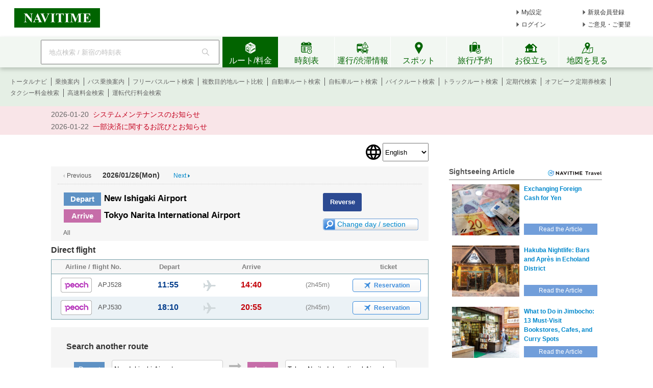

--- FILE ---
content_type: text/html;charset=utf-8
request_url: https://www.navitime.co.jp/en/air/diagram/result?departure=ISG&arrival=NRT&date=20240616
body_size: 17286
content:
<!doctype html>
<html lang="ja">
<head>
<meta charset="utf-8"/>
<title>New Ishigaki Airport → Tokyo Narita International Airport - Airplane/Reservation[Japan] NAVITIME</title>
<meta name="keywords" content="NAVITIME,ナビタイム,なびたいむ,navitime,New Ishigaki Airport,Tokyo Narita International Airport,飛行機,航空券,予約,時刻表,周辺検索,国内線"/>
<meta name="description" content="New Ishigaki Airport → Tokyo Narita International Airport Airplane/Reservation[Japan]Infomation.In addition to the timetable, available from vacancy inquiry to air ticket reservation.You can also search cheap airline ticket information and airport surrounding information, which is cheaper than regular price."/>
<meta http-equiv="X-UA-Compatible" content="IE=Edge">
<link rel="shortcut icon" href="/static/pc/l/202601232100/img/common/favicon.ico" type="image/vnd.microsoft.icon">
<link rel="icon" href="/static/pc/l/202601232100/img/common/favicon.ico" type="image/vnd.microsoft.icon">
<link rel="stylesheet" href="/static/pc/l/202601232100/css/common/base.css">
<link rel="stylesheet" href="/static/pc/l/202601232100/css/v2/pc/common/header/header.css">
<link rel="stylesheet" href="/static/pc/l/202601232100/css/v2/web/common/footer/footer.css">
<script>
window.grumi = {
key: '7bf94851-9056-43da-bba6-089a92e49ec3'
};
</script>
<script src="//rumcdn.geoedge.be/7bf94851-9056-43da-bba6-089a92e49ec3/grumi-ip.js" async></script><link rel="canonical" href="https://www.navitime.co.jp/air/diagram/result?departure=ISG&arrival=NRT"/>
<link rel="alternate" href="https://www.navitime.co.jp/air/diagram/result?departure=ISG&arrival=NRT" hreflang="x-default">
<link rel="alternate" href="https://www.navitime.co.jp/air/diagram/result?departure=ISG&arrival=NRT" hreflang="ja">
<link rel="alternate"
href="https://www.navitime.co.jp/en/air/diagram/result?departure=ISG&arrival=NRT"
hreflang="en">
<link rel="alternate"
href="https://www.navitime.co.jp/zh-tw/air/diagram/result?departure=ISG&arrival=NRT"
hreflang="zh-Hant">
<link rel="alternate"
href="https://www.navitime.co.jp/zh-cn/air/diagram/result?departure=ISG&arrival=NRT"
hreflang="zh-Hans">
<link rel="alternate"
href="https://www.navitime.co.jp/ko/air/diagram/result?departure=ISG&arrival=NRT"
hreflang="ko">
<link rel="stylesheet" href="/static/pc/l/202601232100/css/air/diagram/resultInbound/result.css">
<script src="/static/pc/l/202601232100/js/lib/jquery-1.11.1.min.js" ></script>
<link rel="stylesheet" href="/static/pc/l/202601232100/css/lib/jquery-ui/jquery-ui.structure.min.css">
<link rel="stylesheet" href="/static/pc/l/202601232100/css/lib/jquery-ui/jquery-ui.theme.min.css">
<link rel="stylesheet" href="/static/pc/l/202601232100/css/lib/jquery-ui/jquery-ui.structure.custom.css">
<script async src="https://ads.rubiconproject.com/prebid/12408_navitime_pc.js"></script><script>
!function (a9, a, p, s, t, A, g) {
if (a[a9]) return;
function q(c, r) {
a[a9]._Q.push([c, r])
}
a[a9] = {
init: function () {
q("i", arguments)
}, fetchBids: function () {
q("f", arguments)
}, setDisplayBids: function () {
}, targetingKeys: function () {
return []
}, _Q: []
};
A = p.createElement(s);
A.async = !0;
A.src = t;
g = p.getElementsByTagName(s)[0];
g.parentNode.insertBefore(A, g)
}("apstag", window, document, "script", "//c.amazon-adsystem.com/aax2/apstag.js");
</script>
<script async src="https://securepubads.g.doubleclick.net/tag/js/gpt.js"></script><script>
window.Adomik = window.Adomik || {};
Adomik.randomAdGroup = function () {
var rand = Math.random();
switch (false) {
case !(rand < 0.09):
return "ad_ex" + (Math.floor(100 * rand));
case !(rand < 0.10):
return "ad_bc";
default:
return "ad_opt";
}
};
</script>
<input type="hidden" id="banner_dep_name" value="Tokyo Narita International Airport"/>
<input type="hidden" id="banner_travel_url"
value="00004332&checkInDate=2026-01-26"/>
<script>
var googletag = googletag || {};
googletag.cmd = googletag.cmd || [];
</script>
<script type="text/javascript">
var googletag = googletag || {};
googletag.cmd = googletag.cmd || [];
var pbjs = pbjs || {};
pbjs.que = pbjs.que || [];
var gptAdSlots = [];
var headerBiddingSlots = [];
var nonHeaderBiddingSlots = [];
var failSafeTimeout = 2000;
var apstag_pubID = "84824047-69fc-45b1-970c-28b3598e82be";
var apstag_bidTimeout = 1500;
googletag.cmd.push(function () {
gptAdSlots[0] = googletag.defineSlot('/116100890/PC_air_result_300x250', [300, 250], 'div-gpt-ad-1512440673582-0')
.setTargeting('ad_h', (new Date).getUTCHours())
.setTargeting('ad_group', Adomik.randomAdGroup())
.setTargeting('banner_arv_name', document.getElementById('banner_dep_name').value)
.setTargeting('banner_hotel_url', encodeURIComponent(document.getElementById('banner_travel_url').value))
.setTargeting('ntj_ap_dep', "00005010")
.setTargeting('ntj_ap_arv', "00004332")
.addService(googletag.pubads());
gptAdSlots[1] = googletag.defineSlot('/116100890/PC_air_result_second_300x250', [300, 250], 'div-gpt-ad-1512440673582-1')
.setTargeting('ad_h', (new Date).getUTCHours())
.setTargeting('ad_group', Adomik.randomAdGroup())
.addService(googletag.pubads());
headerBiddingSlots.push(gptAdSlots[0]);
headerBiddingSlots.push(gptAdSlots[1]);
if (typeof N_HEADER_AD !== 'undefined') {
var index = gptAdSlots.length
gptAdSlots[index] = googletag.defineSlot(N_HEADER_AD.path, N_HEADER_AD.size, N_HEADER_AD.id)
.setTargeting('ad_h', (new Date).getUTCHours())
.setTargeting('ad_group', Adomik.randomAdGroup())
.addService(googletag.pubads())
headerBiddingSlots.push(gptAdSlots[index]);
}
if (typeof N_FOOTER_AD !== 'undefined') {
var index = gptAdSlots.length
gptAdSlots[index] = googletag.defineSlot(N_FOOTER_AD.path, N_FOOTER_AD.size, N_FOOTER_AD.id)
.setTargeting('ad_h', (new Date).getUTCHours())
.setTargeting('ad_group', Adomik.randomAdGroup())
.addService(googletag.pubads())
headerBiddingSlots.push(gptAdSlots[index]);
}
googletag.pubads().setPublisherProvidedId('9929bdd32267b657c412090ba825cb7dbcd062dbec414f29f3fcd88f0e156cd0');
var randomRatio = String(Math.floor(Math.random() * 10) + 1);
googletag.pubads().setTargeting("ratio", randomRatio);
googletag.pubads().disableInitialLoad();
googletag.pubads().enableSingleRequest();
googletag.enableServices();
if (nonHeaderBiddingSlots.length > 0) {
googletag.pubads().refresh(nonHeaderBiddingSlots);
}
});
apstag.init({
pubID: apstag_pubID,
adServer: 'googletag',
bidTimeout: apstag_bidTimeout
});
var apstagSlots = [{
slotID: 'div-gpt-ad-1512440673582-0',
slotName: '/116100890/PC_air_result_300x250',
sizes: [300, 250]
}, {
slotID: 'div-gpt-ad-1512440673582-1',
slotName: '/116100890/PC_air_result_second_300x250',
sizes: [300, 250]
}]
if (typeof N_HEADER_AD !== 'undefined') {
apstagSlots.push({
slotID: N_HEADER_AD.id,
slotName: N_HEADER_AD.path,
sizes: N_HEADER_AD.size
})
}
if (typeof N_FOOTER_AD !== 'undefined') {
apstagSlots.push({
slotID: N_FOOTER_AD.id,
slotName: N_FOOTER_AD.path,
sizes: N_FOOTER_AD.size
})
}
function fetchHeaderBids() {
var bidders = ['a9', 'prebid'];
var requestManager = {
adserverRequestSent: false
};
bidders.forEach(function (bidder) {
requestManager[bidder] = false;
})
function allBiddersBack() {
var allBiddersBack = bidders
.map(function (bidder) {
return requestManager[bidder];
})
.filter(function (bool) {
return bool;
})
.length === bidders.length;
return allBiddersBack;
}
function headerBidderBack(bidder) {
if (requestManager.adserverRequestSent === true) {
return;
}
if (bidder === 'a9') {
googletag.cmd.push(function () {
apstag.setDisplayBids();
});
} else if (bidder === 'prebid') {
}
requestManager[bidder] = true;
if (allBiddersBack()) {
sendAdserverRequest();
}
}
function sendAdserverRequest() {
if (requestManager.adserverRequestSent === true) {
return;
}
requestManager.adserverRequestSent = true;
googletag.cmd.push(function () {
googletag.pubads().refresh(headerBiddingSlots);
});
}
function requestBids() {
apstag.fetchBids({
slots: apstagSlots,
timeout: apstag_bidTimeout
}, function (bids) {
headerBidderBack('a9');
});
googletag.cmd.push(function () {
pbjs.que.push(function () {
pbjs.rp.requestBids({
callback: function (bidResponses) {
headerBidderBack('prebid');
},
gptSlotObjects: headerBiddingSlots
});
});
});
}
requestBids();
window.setTimeout(function () {
sendAdserverRequest();
}, failSafeTimeout);
}
fetchHeaderBids();
</script>
</head>
<body>
<header>
<div id="page_header" class="navitime-web-header">
<div class="navitime-web-header__top">
<a href="//www.navitime.co.jp"><img class="top__logo" src="/static/pc/l/202601232100/img/common/header/logo/logo_header_ntj.svg" alt="NAVITIME" title="NAVITIME"></a>
<ul class="top__my-link top__my-link--ad">
<li class="my-link__item my-link__item--top my-link__item--short-ad"><a href="//www.navitime.co.jp/account/regist/service/walk?invite=pc.header.mysetting" class="my-link__link">My設定</a></li>
<li class="my-link__item my-link__item--top my-link__item--long-ad"><a href="//www.navitime.co.jp/account/regist/?invite=pc.header.entry" class="my-link__link">新規会員登録</a></li>
<li class="my-link__item my-link__item--short-ad"><a href="javascript:void(0);" onclick="location.href='//www.navitime.co.jp/signin/?url='+(location.href.indexOf('/signout/') == -1 ? encodeURIComponent(location.href) : '');" class="my-link__link">ログイン</a></li>
<li class="my-link__item my-link__item--long-ad"><a href="javascript:void(0);" class="my-link__link" onclick="return N_HEADER.moveComment();" target="_blank">ご意見・ご要望</a></li>
</ul>
</div>
<div class="navitime-web-header__tab-area">
<ul class="navitime-web-header__link">
<li class="search-box">
<form action="/header/keyword/search/" method="GET" name="header-freeword-search-form" onsubmit="return N_HEADER.isValidSearchWord();">
<label>
<span class="accessibility-hidden">フリーワード検索</span>
<input id="freeword-input" class="search-box__free-word" name="keyword" placeholder="地点検索 / 新宿の時刻表" autocomplete="off" type="text" onfocus="N_HEADER.makeSearchBtnActive();" onblur="N_HEADER.makeSearchBtnPassive();">
</label>
</form>
<div class="search-box__btn-container">
<button class="search-box__search-btn" onclick="N_HEADER.clickSearchBtn();"></button>
</div>
<div id="freeword-suggest" class="search-box__freeword-suggest left"></div>
<div id="freeword-suggest-close" class="search-box__freeword-suggest-close"></div>
</li>
<li>
<ul class="navitime-web-header__tab-list">
<li class="navitime-web-header__tab navitime-web-header__tab--select route-tab route-tab--select js-header-tab" data-tab-name="route"><div class="navitime-web-header__tab-text">ルート/料金</div></li>
<li class="navitime-web-header__tab diagram-tab js-header-tab" data-tab-name="diagram"><div class="navitime-web-header__tab-text">時刻表</div></li>
<li class="navitime-web-header__tab operation-tab js-header-tab" data-tab-name="operation"><div class="navitime-web-header__tab-text multi-language__tabs multi-language__tabs--operation">運行/渋滞情報</div></li>
<li class="navitime-web-header__tab spot-tab js-header-tab" data-tab-name="spot"><div class="navitime-web-header__tab-text">スポット</div></li>
<li class="navitime-web-header__tab travel-tab js-header-tab" data-tab-name="travel"><div class="navitime-web-header__tab-text multi-language__tabs">旅行/予約</div></li>
<li class="navitime-web-header__tab useful-tab js-header-tab" data-tab-name="useful"><div class="navitime-web-header__tab-text">お役立ち</div></li>
<li class="navitime-web-header__tab map-tab js-header-tab" data-tab-name="map"><a href="/maps/poi" class="navitime-web-header__tab-list--map-link"><div class="navitime-web-header__tab-text">地図を見る</div></a></li>
</ul>
</li>
</ul>
</div>
<div class="link-area link-area--hide link-area--show">
<ul class="navitime-web-header__link-list js-header-tab-link" data-tab-name="route">
<li class="link-list__item"><a class="link-list__item--active" href="https://www.navitime.co.jp/signin/?invite=menu01totalnavi">トータルナビ</a></li>
<li class="link-list__item"><a class="link-list__item--active" href="//www.navitime.co.jp/transfer/">乗換案内</a></li>
<li class="link-list__item"><a class="link-list__item--active" href="//www.navitime.co.jp/bustransit/">バス乗換案内</a></li>
<li class="link-list__item"><a class="link-list__item--active" href="//www.navitime.co.jp/transfer/freepass/">フリーパスルート検索</a></li>
<li class="link-list__item"><a class="link-list__item--active" href="//www.navitime.co.jp/route/comparison/point/">複数目的地ルート比較</a></li>
<li class="link-list__item"><a class="link-list__item--active" href="//www.navitime.co.jp/drive/">自動車ルート検索</a></li>
<li class="link-list__item"><a class="link-list__item--active" href="//www.navitime.co.jp/bicycle/">自転車ルート検索</a></li>
<li class="link-list__item"><a class="link-list__item--active" href="https://web.moto.touring.navitime.jp?ref=navitime.top.route" target="_blank" rel="noopener">バイクルート検索</a></li>
<li class="link-list__item"><a class="link-list__item--active" href="//www.navitime.co.jp/truck/">トラックルート検索</a></li>
<li class="link-list__item"><a class="link-list__item--active" href="//www.navitime.co.jp/transfer/pass/">定期代検索</a></li>
<li class="link-list__item"><a class="link-list__item--active" href="//www.navitime.co.jp/transfer/pass/off-peak/">オフピーク定期券検索</a></li>
<li class="link-list__item"><a class="link-list__item--active" href="//www.navitime.co.jp/taxi/">タクシー料金検索</a></li>
<li class="link-list__item"><a class="link-list__item--active" href="//www.navitime.co.jp/highway/">高速料金検索</a></li>
<li class="link-list__item"><a class="link-list__item--active" href="https://www.navitime.co.jp/daiko/price/search/">運転代行料金検索</a></li></ul>
</div>
<div class="link-area link-area--hide">
<ul class="navitime-web-header__link-list js-header-tab-link" data-tab-name="diagram">
<li class="link-list__item"><a class="link-list__item--active" href="//www.navitime.co.jp/diagram/">電車時刻表</a></li>
<li class="link-list__item"><a class="link-list__item--active" href="//www.navitime.co.jp/diagram/shinkansen/">新幹線時刻表</a></li>
<li class="link-list__item"><a class="link-list__item--active" href="//www.navitime.co.jp/diagram/limitedExpress/">特急時刻表</a></li>
<li class="link-list__item"><a class="link-list__item--active" href="//www.navitime.co.jp/bus/diagram/">路線バス時刻表</a></li>
<li class="link-list__item"><a class="link-list__item--active" href="//www.navitime.co.jp/highwaybus/">高速バス時刻表</a></li>
<li class="link-list__item"><a class="link-list__item--active" href="//www.navitime.co.jp/nonstopbus/">空港バス時刻表</a></li>
<li class="link-list__item"><a class="link-list__item--active" href="https://www.navitime.co.jp/diagram/company/00000640/" href="//www.navitime.co.jp/nonstopbus/">フェリー時刻表</a></li>
<li class="link-list__item"><a class="link-list__item--active" href="//www.navitime.co.jp/air/">飛行機時刻表〔国内線〕</a></li>
<li class="link-list__item"><a class="link-list__item--active" href="//travel.navitime.com/ja/flight" target="_blank" rel="noopener">飛行機時刻表〔国際線〕</a></li>
<li class="link-list__item"><a class="link-list__item--active" href="//www.navitime.co.jp/air/lcc/">LCC時刻表</a></li></ul>
</div>
<div class="link-area link-area--hide">
<ul class="navitime-web-header__link-list js-header-tab-link" data-tab-name="trainInfo">
<li class="link-list__item"><a class="link-list__item--active" href="//www.navitime.co.jp/traininfo/top">電車運行情報</a></li>
<li class="link-list__item"><a class="link-list__item--active" href="//www.navitime.co.jp/traininfo/reports">電車混雑リポート</a></li>
<li class="link-list__item"><a class="link-list__item--active" href="//www.navitime.co.jp/congestion/prediction/">電車混雑予報</a></li>
<li class="link-list__item"><a class="link-list__item--active" href="//www.navitime.co.jp/revision/latest/">ダイヤ改正・運賃改定情報</a></li>
<li class="link-list__item"><a class="link-list__item--active" href="//www.navitime.co.jp/airstate/">飛行機運航状況〔国内線〕</a></li>
<li class="link-list__item"><a class="link-list__item--active icon__lock" href="https://www.navitime.co.jp/signin/?invite=footer01traffic">道路交通情報(渋滞情報)</a></li>
<li class="link-list__item"><a class="link-list__item--active" href="//www.navitime.co.jp/probetraffic/">スポット周辺の渋滞予測</a></li>
<li class="link-list__item"><a class="link-list__item--active" href="//www.navitime.co.jp/highwaycongestion/prediction/">高速道路の渋滞予測</a></li>
<li class="link-list__item"><a class="link-list__item--active" href="https://trafficmap.navitime.co.jp" target="_blank">渋滞情報マップ</a></li>
</ul>
</div>
<div class="link-area link-area--hide js-header-tab-link" data-tab-name="spot">
<ul class="navitime-web-header__link-list">
<li class="link-list__item"><a class="link-list__item--active" href="//www.navitime.co.jp/newspot/list/">新規オープンスポット検索</a></li>
<li class="link-list__item"><a class="link-list__item--active" href="//www.navitime.co.jp/nakashoku/">ドライブスルー/テイクアウト/デリバリー店舗検索</a></li>
<li class="link-list__item"><a class="link-list__item--active" href="//www.navitime.co.jp/parking/">駐車場検索</a></li>
<li class="link-list__item"><a class="link-list__item--active" href="//www.navitime.co.jp/motorbike/parking/">バイク駐車場検索</a></li>
<li class="link-list__item"><a class="link-list__item--active" href="//www.navitime.co.jp/gasstation/">ガソリンスタンド検索</a></li>
<li class="link-list__item"><a class="link-list__item--active" href="/gourmet">グルメスポット検索</a></li>
<li class="link-list__item"><a class="link-list__item--active" href="//www.navitime.co.jp/category/">ジャンルからスポットを探す</a></li>
<li class="link-list__item"><a class="link-list__item--active" href="//www.navitime.co.jp/dental/">歯医者を探す</a></li>
<li class="link-list__item"><a class="link-list__item--active" href="//www.navitime.co.jp/busstop/">バス停検索</a></li>
<li class="link-list__item"><a class="link-list__item--active" href="//www.navitime.co.jp/address/">住所検索</a></li>
<li class="link-list__item"><a class="link-list__item--active" href="//www.navitime.co.jp/event/list?eventId=99999">イベント検索</a></li>
</ul>
</div>
<div class="link-area link-area--hide js-header-tab-link" data-tab-name="travel">
<ul class="navitime-web-header__link-list">
<li class="link-list__item"><a class="link-list__item--active" href="//travel.navitime.com/ja/booking/?cid=navitime.pc.header" target="_blank" rel="noopener">国内航空券予約</a></li>
<li class="link-list__item"><a class="link-list__item--active" href="//travel.navitime.com/ja/booking/?reserveType=lcc&cid=navitime.pc.header" target="_blank" rel="noopener">国内格安（LCC）航空券予約</a></li>
<li class="link-list__item"><a class="link-list__item--active" href="//travel.navitime.com/ja/booking/?reserveType=international&cid=navitime.pc.header" target="_blank" rel="noopener">海外航空券予約</a></li>
<li class="link-list__item"><a class="link-list__item--active" href="//travel.navitime.com/ja/booking/jr?cid=navitime.pc.header" target="_blank" rel="noopener">新幹線・特急予約</a></li>
<li class="link-list__item"><a class="link-list__item--active" href="//travel.navitime.com/ja/booking/hotel?cid=navitime.pc.header" target="_blank" rel="noopener">国内ホテル予約</a></li>
<li class="link-list__item"><a class="link-list__item--active" href="//travel.navitime.com/ja/booking/car?cid=navitime.pc.header" target="_blank" rel="noopener">レンタカー予約</a></li>
<li class="link-list__item"><a class="link-list__item--active" href="//travel.navitime.com/ja/leisure" target="_blank" rel="noopener">レジャーチケット予約</a></li>
<li class="link-list__item"><a class="link-list__item--active" href="//travel.navitime.com/ja/area/jp/interest/" target="_blank" rel="noopener">旅行ガイド</a></li>
<li class="link-list__item"><a class="link-list__item--active" href="//travel.navitime.com/ja/plan/" target="_blank" rel="noopener">旅行プラン</a></li>
</ul>
</div>
<div class="link-area link-area--hide js-header-tab-link" data-tab-name="useful">
<ul class="navitime-web-header__link-list">
<li class="link-list__item"><a class="link-list__item--active" href="//transit.navitime.com/ja/" target="_blank" rel="noopener">海外乗換案内</a></li>
<li class="link-list__item"><a class="link-list__item--active" href="//www.navitime.co.jp/railroad/">電車路線図検索</a></li>
<li class="link-list__item"><a class="link-list__item--active" href="//www.navitime.co.jp/bus/route/">バス路線図検索</a></li>
<li class="link-list__item"><a class="link-list__item--active" href="//www.navitime.co.jp/weather/">天気予報</a></li>
<li class="link-list__item"><a class="link-list__item--active" href="//www.navitime.co.jp/postcode/">郵便番号検索</a></li>
<li class="link-list__item"><a class="link-list__item--active" href="//realestate.navitime.co.jp" target="_blank" rel="noopener">住まい検索</a></li>
<li class="link-list__item"><a class="link-list__item--active" href="/daiko">運転代行業者検索</a></li>
<li class="link-list__item"><a class="link-list__item--active" href="//www.navitime.co.jp/walkingcourse/">ウォーキングコース検索</a></li>
<li class="link-list__item"><a class="link-list__item--active" href="//www.navitime.co.jp/drivetool/">ドライブコース作成</a></li>
<li class="link-list__item"><a class="link-list__item--active" href="//www.navitime.co.jp/coursebuilder/">サイクリングコース作成</a></li>
<li class="link-list__item"><a class="link-list__item--active" href="https://web.moto.touring.navitime.jp?ref=navitime.top.useful" target="_blank" rel="noopener">ツーリングルート作成</a></li>
<li class="link-list__item"><a class="link-list__item--active" href="//www.navitime.co.jp/saigai/">災害情報</a></li>
<li class="link-list__item"><a class="link-list__item--active" href="//www.navitime.co.jp/cooperation/map/">ビジネスパーソン向け巡回経路サービス</a></li>
<li class="link-list__item"><a class="link-list__item--active" href="https://kyujin.navitime.co.jp" target="_blank">ドライバー向け求人情報</a></li></ul>
</div>
<div class="navitime-web-header__important-topic">
<ul class="navitime-web-header__important-topic__list">
<li class="imp-topic"><span class="imp-topic__date">2026-01-20</span><span class="imp-topic__text"><a href="/static/html/maintenance/maintenance_information.html" target="_blank" rel="noopener nofollow" class="imp-topic__link">システムメンテナンスのお知らせ</a></span></li><li class="imp-topic"><span class="imp-topic__date">2026-01-22</span><span class="imp-topic__text"><a href="/pcstorage/html/upTool/202601_payment_notice.html" target="_blank" rel="noopener nofollow" class="imp-topic__link">一部決済に関するお詫びとお知らせ</a></span></li></ul>
</div>
</div>
</header><div id="page-frame" class="pageframe-class1 wide-page-mode">
<div class="body_container center">
<div id="selector-area">
<img src="/static/pc/l/202601232100/img/common/icon/img_lang_switch.png" alt="language switcher icon">
<select>
<option data-type="ja" value="//www.navitime.co.jp/air/diagram/result?departure=ISG&amp;arrival=NRT&amp;date=20260126">日本語</option>
<option data-type="en" value="//www.navitime.co.jp/en/air/diagram/result?departure=ISG&amp;arrival=NRT&amp;date=20260126" selected>
English
</option>
<option data-type="zh-tw"
value="//www.navitime.co.jp/zh-tw/air/diagram/result?departure=ISG&amp;arrival=NRT&amp;date=20260126" >中文 繁體
</option>
<option data-type="zh-cn"
value="//www.navitime.co.jp/zh-cn/air/diagram/result?departure=ISG&amp;arrival=NRT&amp;date=20260126" >中文 简体
</option>
<option data-type="ko" value="//www.navitime.co.jp/ko/air/diagram/result?departure=ISG&amp;arrival=NRT&amp;date=20260126" >한국어
</option>
</select>
</div>
<div id="content">
<div id="left-content">
<div id="title-frame-another">
<ul class="title-content-upper">
<li class="before-day-text">
<span class="arrow-image"></span>
<span class="text">Previous</span>
</li>
<li class="diagram-date">
2026/01/26(Mon)</li>
<li class="after-day-link">
<a href="//www.navitime.co.jp/en/air/diagram/result?departure=ISG&arrival=NRT&date=20260127">
<span class="text">Next</span>
</a>
<span class="arrow-image"></span>
</li>
</ul>
<div class="clear"></div>
<h1 class="title">
<dl class="dep-arv-line">
<dt><label class="dep-text">Depart</label></dt>
<dd>New Ishigaki Airport</dd>
</dl>
<dl class="dep-arv-line">
<dt><label class="arv-text">Arrive</label></dt>
<dd>Tokyo Narita International Airport</dd>
</dl>
</h1>
<ul class="title-content-lower">
<li class="reverse-section-link">
<a href="//www.navitime.co.jp/en/air/diagram/result?departure=NRT&arrival=ISG&date=20260126">
Reverse</a>
</li>
<li class="clear"></li>
<li class="limit-airline-link-area">
<ul>
<li class="all-text">All</li>
</ul>
</li>
<li class="change-search-condition-link">
<a href="#research-frame" class="change-btn">
<span class="">Change day / section</span>
</a>
</li>
</ul>
<div class="clear"></div>
</div>
<div id="airplane-diagram-frame">
<h2 class="direct-flight-main-title">
Direct flight</h2>
<ul>
<li>
<ul class="diagram-header">
<li class="flight">Airline / flight No.</li>
<li class="dep">Depart</li>
<li class="arv">Arrive</li>
<li class="ticket">ticket</li>
</ul>
<ul id="airplane-diagram-content">
<li class="diagram-line-frame diagram-odd-line  "
data-allsize="0"
data-count="1">
<dl class="diagram-result-frame">
<dt class="flight  ">
<span class="diagram-logo APJ"></span>
<span class="name">APJ528</span>
</dt>
<dd class="time dep-time">
<div class="time-str">11:55</div>
<div class="airplane-icon"></div>
</dd>
<dd class="time arv-time">
<div class="time-str">14:40</div>
</dd>
<dd class="diff-time">
(2h45m)
</dd>
<dd class="vacant-seat-inquiry-frame">
<a class="vacant-seat-inquiry-link "
href="https://travel.navitime.com/en/booking/flights/domestic/search/?departure=ISG&amp;arrival=NRT&amp;date=20260126&amp;flightNo=APJ528&amp;frm=pc_dig&amp;cid=pcnavi.airdiagram"
target="_blank">
<span class="icon-airplane"></span>
<span class="reserve-link">Reservation</span>
</a>
</dd>
</dl>
<div class="clear"></div>
</li>
<li class="diagram-line-frame diagram-even-line  "
data-allsize="0"
data-count="2">
<dl class="diagram-result-frame">
<dt class="flight  ">
<span class="diagram-logo APJ"></span>
<span class="name">APJ530</span>
</dt>
<dd class="time dep-time">
<div class="time-str">18:10</div>
<div class="airplane-icon"></div>
</dd>
<dd class="time arv-time">
<div class="time-str">20:55</div>
</dd>
<dd class="diff-time">
(2h45m)
</dd>
<dd class="vacant-seat-inquiry-frame">
<a class="vacant-seat-inquiry-link "
href="https://travel.navitime.com/en/booking/flights/domestic/search/?departure=ISG&amp;arrival=NRT&amp;date=20260126&amp;flightNo=APJ530&amp;frm=pc_dig&amp;cid=pcnavi.airdiagram"
target="_blank">
<span class="icon-airplane"></span>
<span class="reserve-link">Reservation</span>
</a>
</dd>
</dl>
<div class="clear"></div>
</li>
</ul>
</li>
</ul>
</div>
<div id="research-frame">
<h2>Search another route</h2>
<form id="airplane-diagram-search-form" name="diagram" action="//www.navitime.co.jp/en/air/diagram/result">
<div class="form-line-frame">
<dl>
<dt class="depature-area">Depart</dt>
<dd>
<select id="d_place" class="airport-select-box" name="departure" size="1">
<option value="HND" >Tokyo Haneda International Airport</option>
<option value="NRT" >Tokyo Narita International Airport</option>
<option value="TYO" >[Tokyo] Haneda / Narita</option>
<option value="ITM" >Osaka Airport</option>
<option value="KIX" >Osaka Kansai International Airport</option>
<option value="OSA" >[Osaka] Itami / Kansai</option>
<option value="CTS" >Sapporo New Chitose Airport</option>
<option value="NGO" >Nagoya Chubu Centrair International Airport</option>
<option value="NGY" >[Nagoya] Central / Komaki</option>
<option value="FUK" >Fukuoka Airport</option>
<option value="OKA" >Okinawa Naha Airport</option>
<option value="dummy" disabled>---------- Hokkaido ----------</option>
<option value="CTS" >Sapporo New Chitose Airport</option>
<option value="OKD" >Okadama Airport</option>
<option value="RIS" >Rishiri Airport</option>
<option value="WKJ" >Wakkanai Airport</option>
<option value="MBE" >Ohotsukumonbetsu Airport</option>
<option value="MMB" >Memanbetsu Airport</option>
<option value="AKJ" >Asahikawa Airport</option>
<option value="SHB" >Nemuronakashibetsu Airport</option>
<option value="KUH" >Kushiro Airport</option>
<option value="OBO" >Obihiro Airport</option>
<option value="HKD" >Hakodate Airport</option>
<option value="OIR" >Okushiri Airport</option>
<option value="00009049" >Rebun airport</option>
<option value="dummy" disabled>---------- Tohoku ----------</option>
<option value="AOJ" >Aomori Airport</option>
<option value="MSJ" >Misawa Airport</option>
<option value="ONJ" >Odatenoshiro Airport</option>
<option value="AXT" >Akita Airport</option>
<option value="HNA" >Hanamaki Airport</option>
<option value="SYO" >Shonai Airport</option>
<option value="GAJ" >Yamagata Airport</option>
<option value="SDJ" >Sendai Airport</option>
<option value="FKS" >Fukushima Airport</option>
<option value="dummy" disabled>---------- Kanto ----------</option>
<option value="HND" >Tokyo Haneda International Airport</option>
<option value="NRT" >Tokyo Narita International Airport</option>
<option value="TYO" >[Tokyo] Haneda / Narita</option>
<option value="IBR" >Ibaraki Airport</option>
<option value="00006198" >Chofu Airport</option>
<option value="OIM" >Oshima Airport</option>
<option value="00008926" >Toshima Airport</option>
<option value="00004330" >Niijima Airport</option>
<option value="00004459" >Kouzushima Airport</option>
<option value="MYE" >Miyakejima Airport</option>
<option value="00002293" >Mikurajima Airport</option>
<option value="HAC" >Hachijojima Airport</option>
<option value="00004963" >Aogashima Airport</option>
<option value="dummy" disabled>---------- Chubu ----------</option>
<option value="KIJ" >Niigata Airport</option>
<option value="00002788" >Sado Airport</option>
<option value="MMJ" >Matsumoto Airport</option>
<option value="TOY" >Toyama Airport</option>
<option value="KMQ" >Komatsu Airport</option>
<option value="NTQ" >Noto Airport</option>
<option value="NGO" >Nagoya Chubu Centrair International Airport</option>
<option value="NKM" >Nagoya Airport</option>
<option value="NGY" >[Nagoya] Central / Komaki</option>
<option value="FSZ" >Shizuoka Airport</option>
<option value="dummy" disabled>---------- Kinki ----------</option>
<option value="ITM" >Osaka Airport</option>
<option value="KIX" >Osaka Kansai International Airport</option>
<option value="UKB" >Kobe Airport</option>
<option value="OSA" >[Osaka] Itami / Kansai</option>
<option value="SHM" >Nankishirahama Airport</option>
<option value="TJH" >Tajima Airport</option>
<option value="dummy" disabled>---------- Chugoku  ----------</option>
<option value="OKJ" >Okayama Airport</option>
<option value="HIJ" >Hiroshima Airport</option>
<option value="00002400" >Hiroshima West Airport</option>
<option value="IWK" >Iwakuni Airport</option>
<option value="UBJ" >YanaguchiUbe Airport</option>
<option value="TTJ" >Tottori Airport</option>
<option value="YGJ" >Yonago Airport</option>
<option value="IWJ" >Iwami Airport</option>
<option value="IZO" >Izumo Airport</option>
<option value="OKI" >Oki Airport</option>
<option value="dummy" disabled>---------- Shikoku  ----------</option>
<option value="TKS" >Tokushima Airport</option>
<option value="TAK" >Takamatsu Airport</option>
<option value="MYJ" >Matsuyama Airport</option>
<option value="KCZ" >Kochi Airport</option>
<option value="dummy" disabled>---------- Kyushu ----------</option>
<option value="FUK" >Fukuoka Airport</option>
<option value="KKJ" >Kitakyushu Airport</option>
<option value="OIT" >Oita Airport</option>
<option value="HSG" >Saga Airport</option>
<option value="NGS" >Nagasaki Airport</option>
<option value="IKI" >Iki Airport</option>
<option value="00003726" >Odaiga Airport</option>
<option value="00003946" >Kamigusima Airport</option>
<option value="TSJ" >Tsushima Airport</option>
<option value="FUJ" >Gotofukue Airport</option>
<option value="KMJ" >Kumamoto Airport</option>
<option value="AXJ" >Amakusa Airport</option>
<option value="KMI" >Miyazaki Airport</option>
<option value="KOJ" >Kagoshima Airport</option>
<option value="TNE" >Tanegashima Airport</option>
<option value="KUM" >Yakushima Airport</option>
<option value="KKX" >Kikaijima Airport</option>
<option value="ASJ" >Amamioshima Airport</option>
<option value="TKN" >Tokunoshima Airport</option>
<option value="OKE" >Okinoerabu Airport</option>
<option value="RNJ" >Yoron Airport</option>
<option value="dummy" disabled>---------- Okinawa ----------</option>
<option value="OKA" >Okinawa Naha Airport</option>
<option value="KTD" >Kitadaito Airport</option>
<option value="MMD" >Minamidaito Airport</option>
<option value="UEO" >Kumejima Airport</option>
<option value="MMY" >Miyako Airport</option>
<option value="SHI" >Shimojishima Airport</option>
<option value="TRA" >Tarama Airport</option>
<option value="ISG" selected>New Ishigaki Airport</option>
<option value="OGN" >Yonaguni Airport</option>
<option value="00000248" >Aguni Airport</option>
<option value="00000054" >Kerama Airport</option>
<option value="00007360" >Hateruma Airport</option>
<option value="dummy" disabled>---------- collectively check ----------</option>
<option value="ITM_UKB" >[Osaka] Itami / Kobe</option>
<option value="WKJ_RIS" >Wakkanai / Rishiri</option>
<option value="MMB_SHB_KUH" >Memanbetsu / Nakashibetsu / Kushiro</option>
<option value="KUH_OBO" >Kushiro / Obihiro</option>
<option value="AOJ_MSJ" >Aomori / Misawa</option>
<option value="AXT_ONJ" >Akita / Odate-Noshiro</option>
<option value="SYO_GAJ" >Syonai / Yamagata</option>
<option value="SDJ_FKS" >Sendai / Fukushima</option>
<option value="NRT_IBR" >Narita / Ibaraki</option>
<option value="KMQ_TOY_NTQ" >[Hokuriku] Komatsu / Toyama / Noto</option>
<option value="YGJ_IZO" >[Tottori] Yonago / [Shimane] Izumo</option>
<option value="TAK_TKS" >Takamatsu / Tokushima</option>
<option value="HIJ_IWK" >Hiroshima / Iwakuni</option>
<option value="UBJ_KKJ" >Yamaguchi-Ube / Kitakyushu</option>
<option value="FUK_KKJ" >Fukuoka / Kitakyushu</option>
<option value="NGS_HSG" >Nagasaki / Saga</option>
<option value="MMY_SHI" >Miyako / Shimojishima</option>
</select>
</dd>
</dl>
<span id="select-swich-btn"></span>
<dl>
<dt class="arrival-area">Arrive</dt>
<dd>
<select id="a_place" class="airport-select-box" name="arrival" size="1">
<option value="HND" >Tokyo Haneda International Airport</option>
<option value="NRT" selected>Tokyo Narita International Airport</option>
<option value="TYO" >[Tokyo] Haneda / Narita</option>
<option value="ITM" >Osaka Airport</option>
<option value="KIX" >Osaka Kansai International Airport</option>
<option value="OSA" >[Osaka] Itami / Kansai</option>
<option value="CTS" >Sapporo New Chitose Airport</option>
<option value="NGO" >Nagoya Chubu Centrair International Airport</option>
<option value="NGY" >[Nagoya] Central / Komaki</option>
<option value="FUK" >Fukuoka Airport</option>
<option value="OKA" >Okinawa Naha Airport</option>
<option value="dummy" disabled>---------- Hokkaido ----------</option>
<option value="CTS" >Sapporo New Chitose Airport</option>
<option value="OKD" >Okadama Airport</option>
<option value="RIS" >Rishiri Airport</option>
<option value="WKJ" >Wakkanai Airport</option>
<option value="MBE" >Ohotsukumonbetsu Airport</option>
<option value="MMB" >Memanbetsu Airport</option>
<option value="AKJ" >Asahikawa Airport</option>
<option value="SHB" >Nemuronakashibetsu Airport</option>
<option value="KUH" >Kushiro Airport</option>
<option value="OBO" >Obihiro Airport</option>
<option value="HKD" >Hakodate Airport</option>
<option value="OIR" >Okushiri Airport</option>
<option value="00009049" >Rebun airport</option>
<option value="dummy" disabled>---------- Tohoku ----------</option>
<option value="AOJ" >Aomori Airport</option>
<option value="MSJ" >Misawa Airport</option>
<option value="ONJ" >Odatenoshiro Airport</option>
<option value="AXT" >Akita Airport</option>
<option value="HNA" >Hanamaki Airport</option>
<option value="SYO" >Shonai Airport</option>
<option value="GAJ" >Yamagata Airport</option>
<option value="SDJ" >Sendai Airport</option>
<option value="FKS" >Fukushima Airport</option>
<option value="dummy" disabled>---------- Kanto ----------</option>
<option value="HND" >Tokyo Haneda International Airport</option>
<option value="NRT" selected>Tokyo Narita International Airport</option>
<option value="TYO" >[Tokyo] Haneda / Narita</option>
<option value="IBR" >Ibaraki Airport</option>
<option value="00006198" >Chofu Airport</option>
<option value="OIM" >Oshima Airport</option>
<option value="00008926" >Toshima Airport</option>
<option value="00004330" >Niijima Airport</option>
<option value="00004459" >Kouzushima Airport</option>
<option value="MYE" >Miyakejima Airport</option>
<option value="00002293" >Mikurajima Airport</option>
<option value="HAC" >Hachijojima Airport</option>
<option value="00004963" >Aogashima Airport</option>
<option value="dummy" disabled>---------- Chubu ----------</option>
<option value="KIJ" >Niigata Airport</option>
<option value="00002788" >Sado Airport</option>
<option value="MMJ" >Matsumoto Airport</option>
<option value="TOY" >Toyama Airport</option>
<option value="KMQ" >Komatsu Airport</option>
<option value="NTQ" >Noto Airport</option>
<option value="NGO" >Nagoya Chubu Centrair International Airport</option>
<option value="NKM" >Nagoya Airport</option>
<option value="NGY" >[Nagoya] Central / Komaki</option>
<option value="FSZ" >Shizuoka Airport</option>
<option value="dummy" disabled>---------- Kinki ----------</option>
<option value="ITM" >Osaka Airport</option>
<option value="KIX" >Osaka Kansai International Airport</option>
<option value="UKB" >Kobe Airport</option>
<option value="OSA" >[Osaka] Itami / Kansai</option>
<option value="SHM" >Nankishirahama Airport</option>
<option value="TJH" >Tajima Airport</option>
<option value="dummy" disabled>---------- Chugoku  ----------</option>
<option value="OKJ" >Okayama Airport</option>
<option value="HIJ" >Hiroshima Airport</option>
<option value="00002400" >Hiroshima West Airport</option>
<option value="IWK" >Iwakuni Airport</option>
<option value="UBJ" >YanaguchiUbe Airport</option>
<option value="TTJ" >Tottori Airport</option>
<option value="YGJ" >Yonago Airport</option>
<option value="IWJ" >Iwami Airport</option>
<option value="IZO" >Izumo Airport</option>
<option value="OKI" >Oki Airport</option>
<option value="dummy" disabled>---------- Shikoku  ----------</option>
<option value="TKS" >Tokushima Airport</option>
<option value="TAK" >Takamatsu Airport</option>
<option value="MYJ" >Matsuyama Airport</option>
<option value="KCZ" >Kochi Airport</option>
<option value="dummy" disabled>---------- Kyushu ----------</option>
<option value="FUK" >Fukuoka Airport</option>
<option value="KKJ" >Kitakyushu Airport</option>
<option value="OIT" >Oita Airport</option>
<option value="HSG" >Saga Airport</option>
<option value="NGS" >Nagasaki Airport</option>
<option value="IKI" >Iki Airport</option>
<option value="00003726" >Odaiga Airport</option>
<option value="00003946" >Kamigusima Airport</option>
<option value="TSJ" >Tsushima Airport</option>
<option value="FUJ" >Gotofukue Airport</option>
<option value="KMJ" >Kumamoto Airport</option>
<option value="AXJ" >Amakusa Airport</option>
<option value="KMI" >Miyazaki Airport</option>
<option value="KOJ" >Kagoshima Airport</option>
<option value="TNE" >Tanegashima Airport</option>
<option value="KUM" >Yakushima Airport</option>
<option value="KKX" >Kikaijima Airport</option>
<option value="ASJ" >Amamioshima Airport</option>
<option value="TKN" >Tokunoshima Airport</option>
<option value="OKE" >Okinoerabu Airport</option>
<option value="RNJ" >Yoron Airport</option>
<option value="dummy" disabled>---------- Okinawa ----------</option>
<option value="OKA" >Okinawa Naha Airport</option>
<option value="KTD" >Kitadaito Airport</option>
<option value="MMD" >Minamidaito Airport</option>
<option value="UEO" >Kumejima Airport</option>
<option value="MMY" >Miyako Airport</option>
<option value="SHI" >Shimojishima Airport</option>
<option value="TRA" >Tarama Airport</option>
<option value="ISG" >New Ishigaki Airport</option>
<option value="OGN" >Yonaguni Airport</option>
<option value="00000248" >Aguni Airport</option>
<option value="00000054" >Kerama Airport</option>
<option value="00007360" >Hateruma Airport</option>
<option value="dummy" disabled>---------- collectively check ----------</option>
<option value="ITM_UKB" >[Osaka] Itami / Kobe</option>
<option value="WKJ_RIS" >Wakkanai / Rishiri</option>
<option value="MMB_SHB_KUH" >Memanbetsu / Nakashibetsu / Kushiro</option>
<option value="KUH_OBO" >Kushiro / Obihiro</option>
<option value="AOJ_MSJ" >Aomori / Misawa</option>
<option value="AXT_ONJ" >Akita / Odate-Noshiro</option>
<option value="SYO_GAJ" >Syonai / Yamagata</option>
<option value="SDJ_FKS" >Sendai / Fukushima</option>
<option value="NRT_IBR" >Narita / Ibaraki</option>
<option value="KMQ_TOY_NTQ" >[Hokuriku] Komatsu / Toyama / Noto</option>
<option value="YGJ_IZO" >[Tottori] Yonago / [Shimane] Izumo</option>
<option value="TAK_TKS" >Takamatsu / Tokushima</option>
<option value="HIJ_IWK" >Hiroshima / Iwakuni</option>
<option value="UBJ_KKJ" >Yamaguchi-Ube / Kitakyushu</option>
<option value="FUK_KKJ" >Fukuoka / Kitakyushu</option>
<option value="NGS_HSG" >Nagasaki / Saga</option>
<option value="MMY_SHI" >Miyako / Shimojishima</option>
</select>
</dd>
</dl>
</div>
<div class="form-line-frame">
<dl class="date-selecter">
<dt class="date-selecter-title">Depart</dt>
<dd class="research-date-frame">
<input id="research-datepicker" class="research-date-view"
value="2026/01/26（Mon） " readonly="readonly">
<input type="hidden" id="research-date" name="date"
value="20260126"/>
<a href="javascript:void(0)" id="research-calendar-link">
<img src="/static/pc/l/202601232100/img/common/icon/icon_calender.png" alt="">
</a>
</dd>
</dl>
</div>
<div class="form-line-frame">
<dl>
<dt class="company-radio-title">Airline Designated</dt>
<dd class="company-radio">
<input id="company-radio1" type="radio" name="provCode" value="00000000" checked="checked">
<label for="company-radio1">Nothing</label>
</dd>
<dd class="company-radio">
<input id="company-radio2" type="radio" name="provCode"
value="00000001" >
<label for="company-radio2">ANA</label>
</dd>
<dd class="company-radio">
<input id="company-radio3" type="radio" name="provCode"
value="00000002" >
<label for="company-radio3">JAL</label>
</dd>
<dd class="company-radio">
<input id="company-radio4" type="radio" name="provCode"
value="99999999" >
<label for="company-radio4">LCC/Other</label>
</dd>
</dl>
<div id="diagram-search-btn">
<button type="button" id="search-btn-submit">
<span>Search</span>
</button>
</div>
</div>
<input type="hidden" id="research" name="research" value="true">
</form>
</div>
<div id="other-route-frame">
<h3 class="other-route-title">New Ishigaki Airport→Tokyo Narita International Airport - First flight/Last flight</h3>
<ul>
<li class="route-link">
<a href="//www.navitime.co.jp/en/air/diagram/result?departure=ISG&arrival=NRT&date=20260126&limited=early">
New Ishigaki Airport→Tokyo Narita International Airport - First flight</a>
&nbsp;|&nbsp;
</li>
<li class="route-link">
<a href="//www.navitime.co.jp/en/air/diagram/result?departure=ISG&arrival=NRT&date=20260126&limited=late">
New Ishigaki Airport→Tokyo Narita International Airport - Last flight</a>
</li>
</ul>
<div class="clear"></div>
</div>
</div>
<div id="right-content">
<script async
src="//static.media-bot.cld.navitime.jp/scripts/media/web/infeed/travel/article/list/tag.bundle.js?lon=505407200&lat=128758500&lang=en"></script>
</div>
</div>
<div id="dynamic-package-reserve-modal">
<div id="modal-head">
<button type="button" class="close" data-dismiss="modal" onclick="dpModal.hide();"><span>×</span></button>
<div id="modal-head-title">航空券 + ホテル セット予約</div>
</div>
<div id="modal-body">
<form action="//www.navitime.co.jp/link/reserve/dynamicPackage/pc/" method="GET" target="_blank"
id="dynamic-package-reserve-modal-form">
<dl id="selected-section-value">
<dt id="go-air-title">出発</dt>
<dd id="go-air-text">New Ishigaki Airport<span class="airplane-icon"></span></dd>
<dt id="return-air-title">到着</dt>
<dd id="return-air-text">Tokyo Narita International Airport</dd>
</dl>
<dl id="dep-date-value">
<dt>行き</dt>
<dd>
<select id="dpModalGoDateSelect" name="goDate">
<option value="20260129" >1月29日（Thu）</option>
<option value="20260130" >1月30日（Fri）</option>
<option value="20260131" >1月31日（Sat）</option>
<option value="20260201" >2月1日（Sun）</option>
<option value="20260202" >2月2日（Mon）</option>
<option value="20260203" >2月3日（Tue）</option>
<option value="20260204" >2月4日（Wed）</option>
<option value="20260205" >2月5日（Thu）</option>
<option value="20260206" >2月6日（Fri）</option>
<option value="20260207" >2月7日（Sat）</option>
<option value="20260208" >2月8日（Sun）</option>
<option value="20260209" >2月9日（Mon）</option>
<option value="20260210" >2月10日（Tue）</option>
<option value="20260211" >2月11日（Wed）</option>
<option value="20260212" >2月12日（Thu）</option>
<option value="20260213" >2月13日（Fri）</option>
<option value="20260214" >2月14日（Sat）</option>
<option value="20260215" >2月15日（Sun）</option>
<option value="20260216" >2月16日（Mon）</option>
<option value="20260217" >2月17日（Tue）</option>
<option value="20260218" >2月18日（Wed）</option>
<option value="20260219" >2月19日（Thu）</option>
<option value="20260220" >2月20日（Fri）</option>
<option value="20260221" >2月21日（Sat）</option>
<option value="20260222" >2月22日（Sun）</option>
<option value="20260223" >2月23日（Mon）</option>
<option value="20260224" >2月24日（Tue）</option>
<option value="20260225" >2月25日（Wed）</option>
<option value="20260226" >2月26日（Thu）</option>
<option value="20260227" >2月27日（Fri）</option>
<option value="20260228" >2月28日（Sat）</option>
<option value="20260301" >3月1日（Sun）</option>
<option value="20260302" >3月2日（Mon）</option>
<option value="20260303" >3月3日（Tue）</option>
<option value="20260304" >3月4日（Wed）</option>
<option value="20260305" >3月5日（Thu）</option>
<option value="20260306" >3月6日（Fri）</option>
<option value="20260307" >3月7日（Sat）</option>
<option value="20260308" >3月8日（Sun）</option>
<option value="20260309" >3月9日（Mon）</option>
<option value="20260310" >3月10日（Tue）</option>
<option value="20260311" >3月11日（Wed）</option>
<option value="20260312" >3月12日（Thu）</option>
<option value="20260313" >3月13日（Fri）</option>
<option value="20260314" >3月14日（Sat）</option>
<option value="20260315" >3月15日（Sun）</option>
<option value="20260316" >3月16日（Mon）</option>
<option value="20260317" >3月17日（Tue）</option>
<option value="20260318" >3月18日（Wed）</option>
<option value="20260319" >3月19日（Thu）</option>
<option value="20260320" >3月20日（Fri）</option>
<option value="20260321" >3月21日（Sat）</option>
<option value="20260322" >3月22日（Sun）</option>
<option value="20260323" >3月23日（Mon）</option>
<option value="20260324" >3月24日（Tue）</option>
<option value="20260325" >3月25日（Wed）</option>
<option value="20260326" >3月26日（Thu）</option>
<option value="20260327" >3月27日（Fri）</option>
<option value="20260328" >3月28日（Sat）</option>
<option value="20260329" >3月29日（Sun）</option>
<option value="20260330" >3月30日（Mon）</option>
<option value="20260331" >3月31日（Tue）</option>
<option value="20260401" >4月1日（Wed）</option>
<option value="20260402" >4月2日（Thu）</option>
<option value="20260403" >4月3日（Fri）</option>
<option value="20260404" >4月4日（Sat）</option>
<option value="20260405" >4月5日（Sun）</option>
<option value="20260406" >4月6日（Mon）</option>
<option value="20260407" >4月7日（Tue）</option>
<option value="20260408" >4月8日（Wed）</option>
<option value="20260409" >4月9日（Thu）</option>
<option value="20260410" >4月10日（Fri）</option>
<option value="20260411" >4月11日（Sat）</option>
<option value="20260412" >4月12日（Sun）</option>
<option value="20260413" >4月13日（Mon）</option>
<option value="20260414" >4月14日（Tue）</option>
<option value="20260415" >4月15日（Wed）</option>
<option value="20260416" >4月16日（Thu）</option>
<option value="20260417" >4月17日（Fri）</option>
<option value="20260418" >4月18日（Sat）</option>
<option value="20260419" >4月19日（Sun）</option>
<option value="20260420" >4月20日（Mon）</option>
<option value="20260421" >4月21日（Tue）</option>
<option value="20260422" >4月22日（Wed）</option>
<option value="20260423" >4月23日（Thu）</option>
<option value="20260424" >4月24日（Fri）</option>
<option value="20260425" >4月25日（Sat）</option>
<option value="20260426" >4月26日（Sun）</option>
<option value="20260427" >4月27日（Mon）</option>
<option value="20260428" >4月28日（Tue）</option>
<option value="20260429" >4月29日（Wed）</option>
<option value="20260430" >4月30日（Thu）</option>
<option value="20260501" >5月1日（Fri）</option>
<option value="20260502" >5月2日（Sat）</option>
<option value="20260503" >5月3日（Sun）</option>
<option value="20260504" >5月4日（Mon）</option>
<option value="20260505" >5月5日（Tue）</option>
<option value="20260506" >5月6日（Wed）</option>
<option value="20260507" >5月7日（Thu）</option>
<option value="20260508" >5月8日（Fri）</option>
<option value="20260509" >5月9日（Sat）</option>
<option value="20260510" >5月10日（Sun）</option>
<option value="20260511" >5月11日（Mon）</option>
<option value="20260512" >5月12日（Tue）</option>
<option value="20260513" >5月13日（Wed）</option>
<option value="20260514" >5月14日（Thu）</option>
<option value="20260515" >5月15日（Fri）</option>
<option value="20260516" >5月16日（Sat）</option>
<option value="20260517" >5月17日（Sun）</option>
<option value="20260518" >5月18日（Mon）</option>
<option value="20260519" >5月19日（Tue）</option>
<option value="20260520" >5月20日（Wed）</option>
<option value="20260521" >5月21日（Thu）</option>
<option value="20260522" >5月22日（Fri）</option>
<option value="20260523" >5月23日（Sat）</option>
<option value="20260524" >5月24日（Sun）</option>
<option value="20260525" >5月25日（Mon）</option>
<option value="20260526" >5月26日（Tue）</option>
<option value="20260527" >5月27日（Wed）</option>
<option value="20260528" >5月28日（Thu）</option>
<option value="20260529" >5月29日（Fri）</option>
<option value="20260530" >5月30日（Sat）</option>
<option value="20260531" >5月31日（Sun）</option>
<option value="20260601" >6月1日（Mon）</option>
<option value="20260602" >6月2日（Tue）</option>
<option value="20260603" >6月3日（Wed）</option>
<option value="20260604" >6月4日（Thu）</option>
<option value="20260605" >6月5日（Fri）</option>
<option value="20260606" >6月6日（Sat）</option>
<option value="20260607" >6月7日（Sun）</option>
<option value="20260608" >6月8日（Mon）</option>
<option value="20260609" >6月9日（Tue）</option>
<option value="20260610" >6月10日（Wed）</option>
<option value="20260611" >6月11日（Thu）</option>
<option value="20260612" >6月12日（Fri）</option>
<option value="20260613" >6月13日（Sat）</option>
<option value="20260614" >6月14日（Sun）</option>
<option value="20260615" >6月15日（Mon）</option>
<option value="20260616" >6月16日（Tue）</option>
<option value="20260617" >6月17日（Wed）</option>
<option value="20260618" >6月18日（Thu）</option>
<option value="20260619" >6月19日（Fri）</option>
<option value="20260620" >6月20日（Sat）</option>
<option value="20260621" >6月21日（Sun）</option>
<option value="20260622" >6月22日（Mon）</option>
<option value="20260623" >6月23日（Tue）</option>
<option value="20260624" >6月24日（Wed）</option>
<option value="20260625" >6月25日（Thu）</option>
<option value="20260626" >6月26日（Fri）</option>
<option value="20260627" >6月27日（Sat）</option>
<option value="20260628" >6月28日（Sun）</option>
<option value="20260629" >6月29日（Mon）</option>
</select>
</dd>
</dl>
<dl id="arv-date-value">
<dt>帰り</dt>
<dd>
<select id="dpModalReturnDateSelect" name="returnDate">
<option value="20260130" >1月30日（Fri）</option>
<option value="20260131" >1月31日（Sat）</option>
<option value="20260201" >2月1日（Sun）</option>
<option value="20260202" >2月2日（Mon）</option>
<option value="20260203" >2月3日（Tue）</option>
<option value="20260204" >2月4日（Wed）</option>
<option value="20260205" >2月5日（Thu）</option>
<option value="20260206" >2月6日（Fri）</option>
<option value="20260207" >2月7日（Sat）</option>
<option value="20260208" >2月8日（Sun）</option>
<option value="20260209" >2月9日（Mon）</option>
<option value="20260210" >2月10日（Tue）</option>
<option value="20260211" >2月11日（Wed）</option>
<option value="20260212" >2月12日（Thu）</option>
<option value="20260213" >2月13日（Fri）</option>
<option value="20260214" >2月14日（Sat）</option>
<option value="20260215" >2月15日（Sun）</option>
<option value="20260216" >2月16日（Mon）</option>
<option value="20260217" >2月17日（Tue）</option>
<option value="20260218" >2月18日（Wed）</option>
<option value="20260219" >2月19日（Thu）</option>
<option value="20260220" >2月20日（Fri）</option>
<option value="20260221" >2月21日（Sat）</option>
<option value="20260222" >2月22日（Sun）</option>
<option value="20260223" >2月23日（Mon）</option>
<option value="20260224" >2月24日（Tue）</option>
<option value="20260225" >2月25日（Wed）</option>
<option value="20260226" >2月26日（Thu）</option>
<option value="20260227" >2月27日（Fri）</option>
<option value="20260228" >2月28日（Sat）</option>
<option value="20260301" >3月1日（Sun）</option>
<option value="20260302" >3月2日（Mon）</option>
<option value="20260303" >3月3日（Tue）</option>
<option value="20260304" >3月4日（Wed）</option>
<option value="20260305" >3月5日（Thu）</option>
<option value="20260306" >3月6日（Fri）</option>
<option value="20260307" >3月7日（Sat）</option>
<option value="20260308" >3月8日（Sun）</option>
<option value="20260309" >3月9日（Mon）</option>
<option value="20260310" >3月10日（Tue）</option>
<option value="20260311" >3月11日（Wed）</option>
<option value="20260312" >3月12日（Thu）</option>
<option value="20260313" >3月13日（Fri）</option>
<option value="20260314" >3月14日（Sat）</option>
<option value="20260315" >3月15日（Sun）</option>
<option value="20260316" >3月16日（Mon）</option>
<option value="20260317" >3月17日（Tue）</option>
<option value="20260318" >3月18日（Wed）</option>
<option value="20260319" >3月19日（Thu）</option>
<option value="20260320" >3月20日（Fri）</option>
<option value="20260321" >3月21日（Sat）</option>
<option value="20260322" >3月22日（Sun）</option>
<option value="20260323" >3月23日（Mon）</option>
<option value="20260324" >3月24日（Tue）</option>
<option value="20260325" >3月25日（Wed）</option>
<option value="20260326" >3月26日（Thu）</option>
<option value="20260327" >3月27日（Fri）</option>
<option value="20260328" >3月28日（Sat）</option>
<option value="20260329" >3月29日（Sun）</option>
<option value="20260330" >3月30日（Mon）</option>
<option value="20260331" >3月31日（Tue）</option>
<option value="20260401" >4月1日（Wed）</option>
<option value="20260402" >4月2日（Thu）</option>
<option value="20260403" >4月3日（Fri）</option>
<option value="20260404" >4月4日（Sat）</option>
<option value="20260405" >4月5日（Sun）</option>
<option value="20260406" >4月6日（Mon）</option>
<option value="20260407" >4月7日（Tue）</option>
<option value="20260408" >4月8日（Wed）</option>
<option value="20260409" >4月9日（Thu）</option>
<option value="20260410" >4月10日（Fri）</option>
<option value="20260411" >4月11日（Sat）</option>
<option value="20260412" >4月12日（Sun）</option>
<option value="20260413" >4月13日（Mon）</option>
<option value="20260414" >4月14日（Tue）</option>
<option value="20260415" >4月15日（Wed）</option>
<option value="20260416" >4月16日（Thu）</option>
<option value="20260417" >4月17日（Fri）</option>
<option value="20260418" >4月18日（Sat）</option>
<option value="20260419" >4月19日（Sun）</option>
<option value="20260420" >4月20日（Mon）</option>
<option value="20260421" >4月21日（Tue）</option>
<option value="20260422" >4月22日（Wed）</option>
<option value="20260423" >4月23日（Thu）</option>
<option value="20260424" >4月24日（Fri）</option>
<option value="20260425" >4月25日（Sat）</option>
<option value="20260426" >4月26日（Sun）</option>
<option value="20260427" >4月27日（Mon）</option>
<option value="20260428" >4月28日（Tue）</option>
<option value="20260429" >4月29日（Wed）</option>
<option value="20260430" >4月30日（Thu）</option>
<option value="20260501" >5月1日（Fri）</option>
<option value="20260502" >5月2日（Sat）</option>
<option value="20260503" >5月3日（Sun）</option>
<option value="20260504" >5月4日（Mon）</option>
<option value="20260505" >5月5日（Tue）</option>
<option value="20260506" >5月6日（Wed）</option>
<option value="20260507" >5月7日（Thu）</option>
<option value="20260508" >5月8日（Fri）</option>
<option value="20260509" >5月9日（Sat）</option>
<option value="20260510" >5月10日（Sun）</option>
<option value="20260511" >5月11日（Mon）</option>
<option value="20260512" >5月12日（Tue）</option>
<option value="20260513" >5月13日（Wed）</option>
<option value="20260514" >5月14日（Thu）</option>
<option value="20260515" >5月15日（Fri）</option>
<option value="20260516" >5月16日（Sat）</option>
<option value="20260517" >5月17日（Sun）</option>
<option value="20260518" >5月18日（Mon）</option>
<option value="20260519" >5月19日（Tue）</option>
<option value="20260520" >5月20日（Wed）</option>
<option value="20260521" >5月21日（Thu）</option>
<option value="20260522" >5月22日（Fri）</option>
<option value="20260523" >5月23日（Sat）</option>
<option value="20260524" >5月24日（Sun）</option>
<option value="20260525" >5月25日（Mon）</option>
<option value="20260526" >5月26日（Tue）</option>
<option value="20260527" >5月27日（Wed）</option>
<option value="20260528" >5月28日（Thu）</option>
<option value="20260529" >5月29日（Fri）</option>
<option value="20260530" >5月30日（Sat）</option>
<option value="20260531" >5月31日（Sun）</option>
<option value="20260601" >6月1日（Mon）</option>
<option value="20260602" >6月2日（Tue）</option>
<option value="20260603" >6月3日（Wed）</option>
<option value="20260604" >6月4日（Thu）</option>
<option value="20260605" >6月5日（Fri）</option>
<option value="20260606" >6月6日（Sat）</option>
<option value="20260607" >6月7日（Sun）</option>
<option value="20260608" >6月8日（Mon）</option>
<option value="20260609" >6月9日（Tue）</option>
<option value="20260610" >6月10日（Wed）</option>
<option value="20260611" >6月11日（Thu）</option>
<option value="20260612" >6月12日（Fri）</option>
<option value="20260613" >6月13日（Sat）</option>
<option value="20260614" >6月14日（Sun）</option>
<option value="20260615" >6月15日（Mon）</option>
<option value="20260616" >6月16日（Tue）</option>
<option value="20260617" >6月17日（Wed）</option>
<option value="20260618" >6月18日（Thu）</option>
<option value="20260619" >6月19日（Fri）</option>
<option value="20260620" >6月20日（Sat）</option>
<option value="20260621" >6月21日（Sun）</option>
<option value="20260622" >6月22日（Mon）</option>
<option value="20260623" >6月23日（Tue）</option>
<option value="20260624" >6月24日（Wed）</option>
<option value="20260625" >6月25日（Thu）</option>
<option value="20260626" >6月26日（Fri）</option>
<option value="20260627" >6月27日（Sat）</option>
<option value="20260628" >6月28日（Sun）</option>
<option value="20260629" >6月29日（Mon）</option>
<option value="20260630" >6月30日（Tue）</option>
</select>
</dd>
</dl>
<dl id="adult-count-value">
<dt>人数</dt>
<dd>
<select name="adultCount" id="">
<option value="1">大人 1人</option>
<option value="2">大人 2人</option>
<option value="3">大人 3人</option>
<option value="4">大人 4人</option>
<option value="5">大人 5人</option>
</select>
</dd>
</dl>
<div>
<div id="dynamic-package-search-btn-area">
<button type="button" id="dynamic-package-search-btn">
検索する
</button>
</div>
</div>
<input type="hidden" name="dep" value="ISG">
<input type="hidden" name="arv" value="NRT">
<input type="hidden" name="year" value="">
<input type="hidden" name="month" value="">
<input type="hidden" name="day" value="">
<input type="hidden" name="hour" value="">
<input type="hidden" name="minute" value="">
<input type="hidden" name="homewardYear" value="">
<input type="hidden" name="homewardMonth" value="">
<input type="hidden" name="provCode" value="">
<input type="hidden" name="airplaneCode" value="">
<input type="hidden" name="homewardDay" value="">
<input type="hidden" name="frm" value="pc_dig_modal">
<input type="hidden" name="cid" value="pcnavi.airdiagram.modal">
</form>
</div>
</div>
</div>
</div>
<input type="hidden" id="holiday-list" value='{&quot;2026/02/11&quot;:&quot;建国記念の日&quot;,&quot;2026/02/23&quot;:&quot;天皇誕生日&quot;,&quot;2026/03/20&quot;:&quot;春分の日&quot;,&quot;2026/04/29&quot;:&quot;昭和の日&quot;,&quot;2026/05/03&quot;:&quot;憲法記念日&quot;,&quot;2026/05/04&quot;:&quot;みどりの日&quot;,&quot;2026/05/05&quot;:&quot;こどもの日&quot;,&quot;2026/05/06&quot;:&quot;憲法記念日 振替休日&quot;,&quot;2026/07/20&quot;:&quot;海の日&quot;,&quot;2026/08/11&quot;:&quot;山の日&quot;,&quot;2026/09/21&quot;:&quot;敬老の日&quot;,&quot;2026/09/22&quot;:&quot;国民の休日&quot;,&quot;2026/09/23&quot;:&quot;秋分の日&quot;,&quot;2026/10/12&quot;:&quot;スポーツの日&quot;,&quot;2026/11/03&quot;:&quot;文化の日&quot;,&quot;2026/11/23&quot;:&quot;勤労感謝の日&quot;,&quot;2027/01/01&quot;:&quot;元日&quot;,&quot;2027/01/11&quot;:&quot;成人の日&quot;}'/>
<input type="hidden" id="termination-date"
value='20260126'/>
<input type="hidden" id="termination-end-date"
value='20260630'/><div class="clear"></div>
<script src="/static/pc/l/202601232100/js/view/v2/pc/footer/footer.js" defer ></script>
<script style="text/javascript">
var REC_REFERRER_APP = "";
var REC_REFERRER_FUNC = "";
var BOOT_APP_EVENT_CATEGORY = "NAVITIMEアプリ_連携";
var BOOT_APP_EVENT_DRIVE = "Drive";
</script>
<footer>
<div id="page_footer" class="navitime-web-footer">
<section class="navitime-web-footer__function-link">
<ul class="function-list">
<li class="function-list__item">
<dl>
<dt>ルート・料金</dt>
<dd>
<ul class="link-list">
<li class="link-list__item"><a class="link-list__item--active" href="https://www.navitime.co.jp/signin/?invite=menu01totalnavi">トータルナビ</a></li>
<li class="link-list__item"><a class="link-list__item--active" href="//www.navitime.co.jp/transfer/">乗換案内</a></li>
<li class="link-list__item"><a class="link-list__item--active" href="//www.navitime.co.jp/bustransit/">バス乗換案内</a></li>
<li class="link-list__item"><a class="link-list__item--active" href="//www.navitime.co.jp/transfer/freepass/">フリーパスルート検索</a></li>
<li class="link-list__item"><a class="link-list__item--active" href="//www.navitime.co.jp/route/comparison/point/">複数目的地ルート比較</a></li>
<li class="link-list__item"><a class="link-list__item--active" href="//www.navitime.co.jp/drive/">自動車ルート検索</a></li>
<li class="link-list__item"><a class="link-list__item--active" href="//www.navitime.co.jp/bicycle/">自転車ルート検索</a></li>
<li class="link-list__item"><a class="link-list__item--active" href="https://web.moto.touring.navitime.jp?ref=navitime.top.route" target="_blank" rel="noopener">バイクルート検索</a></li>
<li class="link-list__item"><a class="link-list__item--active" href="//www.navitime.co.jp/truck/">トラックルート検索</a></li>
<li class="link-list__item"><a class="link-list__item--active" href="//www.navitime.co.jp/transfer/pass/">定期代検索</a></li>
<li class="link-list__item"><a class="link-list__item--active" href="//www.navitime.co.jp/transfer/pass/off-peak/">オフピーク定期券検索</a></li>
<li class="link-list__item"><a class="link-list__item--active" href="//www.navitime.co.jp/taxi/">タクシー料金検索</a></li>
<li class="link-list__item"><a class="link-list__item--active" href="//www.navitime.co.jp/highway/">高速料金検索</a></li>
<li class="link-list__item"><a class="link-list__item--active" href="https://www.navitime.co.jp/daiko/price/search/">運転代行料金検索</a></li></ul>
</dd>
</dl>
</li>
<li class="function-list__item">
<dl>
<dt>時刻表</dt>
<dd>
<ul class="link-list">
<li class="link-list__item"><a class="link-list__item--active" href="//www.navitime.co.jp/diagram/">電車時刻表</a></li>
<li class="link-list__item"><a class="link-list__item--active" href="//www.navitime.co.jp/diagram/shinkansen/">新幹線時刻表</a></li>
<li class="link-list__item"><a class="link-list__item--active" href="//www.navitime.co.jp/diagram/limitedExpress/">特急時刻表</a></li>
<li class="link-list__item"><a class="link-list__item--active" href="//www.navitime.co.jp/bus/diagram/">路線バス時刻表</a></li>
<li class="link-list__item"><a class="link-list__item--active" href="//www.navitime.co.jp/highwaybus/">高速バス時刻表</a></li>
<li class="link-list__item"><a class="link-list__item--active" href="//www.navitime.co.jp/nonstopbus/">空港バス時刻表</a></li>
<li class="link-list__item"><a class="link-list__item--active" href="https://www.navitime.co.jp/diagram/company/00000640/" href="//www.navitime.co.jp/nonstopbus/">フェリー時刻表</a></li>
<li class="link-list__item"><a class="link-list__item--active" href="//www.navitime.co.jp/air/">飛行機時刻表〔国内線〕</a></li>
<li class="link-list__item"><a class="link-list__item--active" href="//travel.navitime.com/ja/flight" target="_blank" rel="noopener">飛行機時刻表〔国際線〕</a></li>
<li class="link-list__item"><a class="link-list__item--active" href="//www.navitime.co.jp/air/lcc/">LCC時刻表</a></li></ul>
</dd>
</dl>
<dl>
<dt>運行・渋滞情報</dt>
<dd>
<ul class="link-list">
<li class="link-list__item"><a class="link-list__item--active" href="//www.navitime.co.jp/traininfo/top">電車運行情報</a></li>
<li class="link-list__item"><a class="link-list__item--active" href="//www.navitime.co.jp/traininfo/reports">電車混雑リポート</a></li>
<li class="link-list__item"><a class="link-list__item--active" href="//www.navitime.co.jp/congestion/prediction/">電車混雑予報</a></li>
<li class="link-list__item"><a class="link-list__item--active" href="//www.navitime.co.jp/revision/latest/">ダイヤ改正・運賃改定情報</a></li>
<li class="link-list__item"><a class="link-list__item--active" href="//www.navitime.co.jp/airstate/">飛行機運航状況〔国内線〕</a></li>
<li class="link-list__item"><a class="link-list__item--active icon__lock" href="https://www.navitime.co.jp/signin/?invite=footer01traffic">道路交通情報(渋滞情報)</a></li>
<li class="link-list__item"><a class="link-list__item--active" href="//www.navitime.co.jp/probetraffic/">スポット周辺の渋滞予測</a></li>
<li class="link-list__item"><a class="link-list__item--active" href="//www.navitime.co.jp/highwaycongestion/prediction/">高速道路の渋滞予測</a></li>
<li class="link-list__item"><a class="link-list__item--active" href="https://trafficmap.navitime.co.jp" target="_blank">渋滞情報マップ</a></li>
</ul>
</dd>
</dl>
</li>
<li class="function-list__item">
<dl>
<dt>スポット</dt>
<dd>
<ul class="link-list">
<li class="link-list__item"><a class="link-list__item--active" href="//www.navitime.co.jp/newspot/list/">新規オープンスポット検索</a></li>
<li class="link-list__item"><a class="link-list__item--active" href="//www.navitime.co.jp/nakashoku/">ドライブスルー/テイクアウト/デリバリー店舗検索</a></li>
<li class="link-list__item"><a class="link-list__item--active" href="//www.navitime.co.jp/parking/">駐車場検索</a></li>
<li class="link-list__item"><a class="link-list__item--active" href="//www.navitime.co.jp/motorbike/parking/">バイク駐車場検索</a></li>
<li class="link-list__item"><a class="link-list__item--active" href="//www.navitime.co.jp/gasstation/">ガソリンスタンド検索</a></li>
<li class="link-list__item"><a class="link-list__item--active" href="/gourmet">グルメスポット検索</a></li>
<li class="link-list__item"><a class="link-list__item--active" href="//www.navitime.co.jp/category/">ジャンルからスポットを探す</a></li>
<li class="link-list__item"><a class="link-list__item--active" href="//www.navitime.co.jp/dental/">歯医者を探す</a></li>
<li class="link-list__item"><a class="link-list__item--active" href="//www.navitime.co.jp/busstop/">バス停検索</a></li>
<li class="link-list__item"><a class="link-list__item--active" href="//www.navitime.co.jp/address/">住所検索</a></li>
<li class="link-list__item"><a class="link-list__item--active" href="//www.navitime.co.jp/event/list?eventId=99999">イベント検索</a></li>
</ul>
</dd>
</dl>
</li>
<li class="function-list__item">
<dl>
<dt>旅行・予約</dt>
<dd>
<ul class="link-list">
<li class="link-list__item"><a class="link-list__item--active" href="//travel.navitime.com/ja/booking/?cid=navitime.pc.footer" target="_blank" rel="noopener">国内航空券予約</a></li>
<li class="link-list__item"><a class="link-list__item--active" href="//travel.navitime.com/ja/booking/?reserveType=lcc&cid=navitime.pc.footer" target="_blank" rel="noopener">国内格安（LCC）航空券予約</a></li>
<li class="link-list__item"><a class="link-list__item--active" href="//travel.navitime.com/ja/booking/?reserveType=international&cid=navitime.pc.footer" target="_blank" rel="noopener">海外航空券予約</a></li>
<li class="link-list__item"><a class="link-list__item--active" href="//travel.navitime.com/ja/booking/jr?cid=navitime.pc.footer" target="_blank" rel="noopener">新幹線・特急予約</a></li>
<li class="link-list__item"><a class="link-list__item--active" href="//travel.navitime.com/ja/booking/hotel?cid=navitime.pc.footer" target="_blank" rel="noopener">国内ホテル予約</a></li>
<li class="link-list__item"><a class="link-list__item--active" href="//travel.navitime.com/ja/booking/car?cid=navitime.pc.footer" target="_blank" rel="noopener">レンタカー予約</a></li>
<li class="link-list__item"><a class="link-list__item--active" href="//travel.navitime.com/ja/leisure" target="_blank" rel="noopener">レジャーチケット予約</a></li>
<li class="link-list__item"><a class="link-list__item--active" href="//travel.navitime.com/ja/area/jp/interest/" target="_blank" rel="noopener">旅行ガイド</a></li>
<li class="link-list__item"><a class="link-list__item--active" href="//travel.navitime.com/ja/plan/" target="_blank" rel="noopener">旅行プラン</a></li>
</ul>
</dd>
</dl>
</li>
<li class="function-list__item">
<dl>
<dt>お役立ち</dt>
<dd>
<ul class="link-list">
<li class="link-list__item"><a class="link-list__item--active" href="//transit.navitime.com/ja/" target="_blank" rel="noopener">海外乗換案内</a></li>
<li class="link-list__item"><a class="link-list__item--active" href="//www.navitime.co.jp/railroad/">電車路線図検索</a></li>
<li class="link-list__item"><a class="link-list__item--active" href="//www.navitime.co.jp/bus/route/">バス路線図検索</a></li>
<li class="link-list__item"><a class="link-list__item--active" href="//www.navitime.co.jp/weather/">天気予報</a></li>
<li class="link-list__item"><a class="link-list__item--active" href="//www.navitime.co.jp/postcode/">郵便番号検索</a></li>
<li class="link-list__item"><a class="link-list__item--active" href="//realestate.navitime.co.jp" target="_blank" rel="noopener">住まい検索</a></li>
<li class="link-list__item"><a class="link-list__item--active" href="/daiko">運転代行業者検索</a></li>
<li class="link-list__item"><a class="link-list__item--active" href="//www.navitime.co.jp/walkingcourse/">ウォーキングコース検索</a></li>
<li class="link-list__item"><a class="link-list__item--active" href="//www.navitime.co.jp/drivetool/">ドライブコース作成</a></li>
<li class="link-list__item"><a class="link-list__item--active" href="//www.navitime.co.jp/coursebuilder/">サイクリングコース作成</a></li>
<li class="link-list__item"><a class="link-list__item--active" href="https://web.moto.touring.navitime.jp?ref=navitime.top.useful" target="_blank" rel="noopener">ツーリングルート作成</a></li>
<li class="link-list__item"><a class="link-list__item--active" href="//www.navitime.co.jp/saigai/">災害情報</a></li>
<li class="link-list__item"><a class="link-list__item--active" href="//www.navitime.co.jp/cooperation/map/">ビジネスパーソン向け巡回経路サービス</a></li>
<li class="link-list__item"><a class="link-list__item--active" href="https://kyujin.navitime.co.jp" target="_blank">ドライバー向け求人情報</a></li></ul>
</dd>
</dl>
<dl>
<dt>地図</dt>
<dd>
<ul class="link-list">
<li class="link-list__item" onclick="N_HEADER.moveMap()"><a class="link-list__item--active" href="javascript:void(0)">地図を見る</a></li>
</ul>
</dd>
</dl>
</li>
</ul>
<dl class="oversees">
<dt>海外向け乗換サービス</dt>
<dd>
<ul class="link-list">
<li class="link-list__item"><a class="link-list__item--active" href="//transit.navitime.com/ja/us/?" target="_blank" rel="noopener">アメリカ乗換案内</a></li>
<li class="link-list__item"><a class="link-list__item--active" href="//transit.navitime.com/ja/gb/?" target="_blank" rel="noopener">イギリス乗換案内</a></li>
<li class="link-list__item"><a class="link-list__item--active" href="//transit.navitime.com/ja/fr/?" target="_blank" rel="noopener">フランス乗換案内</a></li>
<li class="link-list__item"><a class="link-list__item--active" href="//transit.navitime.com/ja/de/?" target="_blank" rel="noopener">ドイツ乗換案内</a></li>
<li class="link-list__item"><a class="link-list__item--active" href="//transit.navitime.com/ja/it/?" target="_blank" rel="noopener">イタリア乗換案内</a></li>
<li class="link-list__item"><a class="link-list__item--active" href="//transit.navitime.com/ja/es/?" target="_blank" rel="noopener">スペイン乗換案内</a></li>
<li class="link-list__item"><a class="link-list__item--active" href="//transit.navitime.com/ja/ch/?" target="_blank" rel="noopener">スイス乗換案内</a></li>
<li class="link-list__item"><a class="link-list__item--active" href="//transit.navitime.com/ja/fi/?" target="_blank" rel="noopener">フィンランド乗換案内</a></li>
<li class="link-list__item"><a class="link-list__item--active" href="//transit.navitime.com/ja/no/?" target="_blank" rel="noopener">ノルウェー乗換案内</a></li>
<li class="link-list__item"><a class="link-list__item--active" href="//transit.navitime.com/ja/se/?" target="_blank" rel="noopener">スウェーデン乗換案内</a></li>
<li class="link-list__item"><a class="link-list__item--active" href="//transit.navitime.com/ja/sg/?" target="_blank" rel="noopener">シンガポール乗換案内</a></li>
<li class="link-list__item"><a class="link-list__item--active" href="//transit.navitime.com/ja/id/?" target="_blank" rel="noopener">インドネシア乗換案内</a></li>
<li class="link-list__item"><a class="link-list__item--active" href="//transit.navitime.com/ja/my/?" target="_blank" rel="noopener">マレーシア乗換案内</a></li>
<li class="link-list__item"><a class="link-list__item--active" href="//transit.navitime.com/ja/th/?" target="_blank" rel="noopener">タイ乗換案内</a></li>
<li class="link-list__item"><a class="link-list__item--active" href="//transit.navitime.com/ja/ph/?" target="_blank" rel="noopener">フィリピン乗換案内</a></li>
<li class="link-list__item"><a class="link-list__item--active" href="//transit.navitime.com/ja/kr/?" target="_blank" rel="noopener">韓国乗換案内</a></li>
<li class="link-list__item"><a class="link-list__item--active" href="//transit.navitime.com/ja/hk/?" target="_blank" rel="noopener">香港乗換案内</a></li>
<li class="link-list__item"><a class="link-list__item--active" href="//transit.navitime.com/ja/tw/?" target="_blank" rel="noopener">台湾乗換案内</a></li>
<li class="link-list__item"><a class="link-list__item--active" href="//transit.navitime.com/ja/cn/?" target="_blank" rel="noopener">上海乗換案内</a></li>
<li class="link-list__item"><a class="link-list__item--active" href="//transit.navitime.com/ja/?" target="_blank" rel="noopener">海外乗換案内</a></li>
</ul>
</dd>
</dl>
</section>
<section class="navitime-web-footer__site-link">
<div class="navitime-web-footer__site-link--item">
<ul class="page-link">
<li class="page-link__item"><a class="page-link__item--active" href="https://corporate.navitime.co.jp" target="_blank" rel="noopener">企業情報</a></li>
<li class="page-link__item"><a class="page-link__item--active" href="https://recruit.navitime.co.jp/" target="_blank" rel="noopener">採用情報</a></li>
<li class="page-link__item"><a class="page-link__item--active" href="https://corporate.navitime.co.jp/business/index.html">法人向けサービス</a></li>
<li class="page-link__item"><a class="page-link__item--active" href="//www.navitime.co.jp/feedback/input" target="_blank" rel="noopener">ご意見・ご要望</a></li>
<li class="page-link__item"><a class="page-link__item--active" href="https://help.navitime.co.jp/faq" target="_blank" rel="noopener">よくある質問</a></li>
<li class="page-link__item"><a class="page-link__item--active" href="https://corporate.navitime.co.jp/contact/index.html" target="_blank" rel="noopener">お問い合わせ</a></li>
<li class="page-link__item"><a class="page-link__item--active" href="https://www.navitime.co.jp/advertising/" target="_blank" rel="noopener">広告掲載について</a></li>
<li class="page-link__item"><a class="page-link__item--active" href="/static/pc/l/202601232100/html/regulation/navitime.html">利用規約</a></li>
<li class="page-link__item"><a class="page-link__item--active" href="//www.navitime.co.jp/static/html/about/environment.html">推奨環境/設定について</a></li>
<li class="page-link__item"><a class="page-link__item--active" href="/static/pc/l/202601232100/html/trademark/index.html">商標について</a></li>
<li class="page-link__item"><a class="page-link__item--active" href="/static/pc/l/202601232100/html/trade/index.html">特定商取引法に基づく表示</a></li>
<li class="page-link__item"><a class="page-link__item--active" href="/static/pc/l/202601232100/html/policy/index.html">プライバシーポリシー</a></li>
<li class="page-link__item"><a class="page-link__item--active" href="/help/diagram" target="_blank" rel="noopener">ヘルプ</a></li>
<li class="page-link__item"><a class="page-link__item--active" href="/sitemap/">サイトマップ</a></li>
</ul>
</div>
<ul class="sns">
<li class="sns__list">
<a class="sns__list--active" href="https://www.facebook.com/NAVITIME" target="_blank" rel="noopener">
<img src="/static/pc/l/202601232100/img/common/parts/sns/facebook.png" alt="Facebook" loading="lazy">
</a>
</li>
<li class="sns__list">
<a class="sns__list--active" href="http://twitter.com/#!/navitime_pr" target="_blank" rel="noopener">
<img src="/static/pc/l/202601232100/img/common/parts/sns/twitter.png" alt="Twitter(広報)" loading="lazy">
</a>
</li>
</ul>
</section>
<div class="navitime-web-footer__copyright">&copy; NAVITIME JAPAN Co., Ltd.</div>
</div>
</footer>
<script src="/static/pc/l/202601232100/js/lib/jquery-1.11.1.min.js" ></script>
<script src="/static/pc/l/202601232100/js/lib/jquery.adcount.js" ></script>
<script src="/static/pc/l/202601232100/js/lib/jquery.gacount.js" ></script>
<script src="/static/pc/l/202601232100/js/common/nt_common.js" ></script>
<script src="/static/pc/l/202601232100/js/common/nt_count.js" ></script>
<script src="/static/pc/l/202601232100/js/view/v2/pc/header/header.js" defer ></script>
<script src="/static/pc/l/202601232100/js/view/v2/pages/pc/header/autocomplete.js" ></script>
<script src="/static/pc/l/202601232100/js/lib/jquery-ui.min.js" ></script>
<script src="/static/pc/l/202601232100/js/lib/datepicker-ja.js" ></script>
<script src="/static/pc/l/202601232100/js/lib/datepicker-en.js" ></script>
<script src="/static/pc/l/202601232100/js/view/air/diagram/resultInbound.js" ></script>
<input type="hidden" id="gap" data-dimension1="その他" data-dimension2=""
data-dimension3="" data-dimension4=""/>
<input type="hidden" id="ga-params"
data-ntidHash=""
data-client="-1"
data-memberInfo="none"
data-dateinfo="2026012621_0__none"
data-startDate="20260126_00000000_00000000"/>
<script async src="https://www.googletagmanager.com/gtag/js?id=G-PL3TZGT4JX"></script>
<script>
var gaParams = document.getElementById('ga-params').dataset;
window.dataLayer = window.dataLayer || [];
function gtag() {
dataLayer.push(arguments);
}
gtag('js', new Date());
gtag('config', 'G-PL3TZGT4JX', {
'user_id': gaParams.dateinfo,
});
</script>
<script type="text/javascript">
var gaParams = document.getElementById('ga-params').dataset;
var _gaq = _gaq || [];
var pluginUrl = '//www.google-analytics.com/plugins/ga/inpage_linkid.js';
_gaq.push(['_require', 'inpage_linkid', pluginUrl]);
_gaq.push(['_setAccount', 'UA-27448126-2']);
_gaq.push(['_setCustomVar', 1, 'clnt', gaParams.client, 3]);
_gaq.push(['_setCustomVar', 2, 'info', gaParams.memberInfo, 3]);
_gaq.push(['_setCustomVar', 4, 'dateInfo', gaParams.dateinfo, 2]);
_gaq.push(['_setCustomVar', 5, 'startDate', gaParams.startDate, 1]);
_gaq.push(['_trackPageview']);
(function () {
var ga = document.createElement('script');
ga.type = 'text/javascript';
ga.async = true;
ga.src = ('https:' == document.location.protocol ? 'https://' : 'http://') + 'stats.g.doubleclick.net/dc.js';
var s = document.getElementsByTagName('script')[0];
s.parentNode.insertBefore(ga, s);
})();
if (document.referrer.match(/google\.(com|co\.jp)/gi) && document.referrer.match(/cd/gi)) {
var ga_myString = document.referrer;
var ga_r = ga_myString.match(/cd=(.*?)&/);
var ga_rank = parseInt(ga_r[1]);
var ga_kw = ga_myString.match(/q=(.*?)&/);
if (ga_kw[1].length > 0) {
var ga_keyWord = decodeURI(ga_kw[1]);
} else {
ga_keyWord = "(not provided)";
}
var ga_p = document.location.pathname;
_gaq.push(['_trackEvent', 'RankTracker', ga_keyWord, ga_p, ga_rank, true]);
}

var gaUaClientId = gaParams.ntidHash;
if (gaUaClientId != "") {
(function (i, s, o, g, r, a, m) {
i['GoogleAnalyticsObject'] = r;
i[r] = i[r] || function () {
(i[r].q = i[r].q || []).push(arguments)
}, i[r].l = 1 * new Date();
a = s.createElement(o),
m = s.getElementsByTagName(o)[0];
a.async = 1;
a.src = g;
m.parentNode.insertBefore(a, m)
})(window, document, 'script', '//www.google-analytics.com/analytics.js', 'ga');
ga('create', 'UA-39959835-1', {'cookieDomain': 'navitime.co.jp', 'clientId': gaUaClientId});
var gap = document.getElementById('gap').dataset;
ga('set', 'dimension1', gap.dimension1);
ga('set', 'dimension2', gap.dimension2);
ga('set', 'dimension3', gap.dimension3);
ga('set', 'dimension4', gap.dimension4);
ga('send', 'pageview');
}
</script>
<script type="text/javascript">
try {
jQuery('a[href^="mailto:"]').live('click', function () {
_gaq.push(['_trackEvent', 'Email', 'mailto', this.href]);
});
} catch (e) {
}
</script>
<img src="//www.navitime.co.jp/pcstorage/cntlog/20260126211357?ctl=air.diagram.result.result&path-group=air" style="display:none;"><script type="text/javascript">
window.dataLayer = window.dataLayer || [];
dataLayer.push({
'出発路線': '',
'到着路線': ''
});
</script>
<!-- Google Tag Manager -->
<noscript>
<iframe src="//www.googletagmanager.com/ns.html?id=GTM-TGJN5X"
height="0" width="0" style="display:none;visibility:hidden"></iframe>
</noscript>
<script>(function (w, d, s, l, i) {
w[l] = w[l] || [];
w[l].push({
'gtm.start':
new Date().getTime(), event: 'gtm.js'
});
var f = d.getElementsByTagName(s)[0],
j = d.createElement(s), dl = l != 'dataLayer' ? '&l=' + l : '';
j.async = true;
j.src =
'//www.googletagmanager.com/gtm.js?id=' + i + dl;
f.parentNode.insertBefore(j, f);
})(window, document, 'script', 'dataLayer', 'GTM-TGJN5X');</script>
<!-- End Google Tag Manager -->
<div class="ca_profitx_ad_container ca_profitx_mediaid_4901 ca_profitx_pageid_37087">
<div class="ca_profitx_ad" data-ca-profitx-ad data-ca-profitx-tagid="43760" data-ca-profitx-spotid="pfxad_43760" data-ca-profitx-pageid="37087"></div>
<div class="ca_profitx_ad" data-ca-profitx-ad data-ca-profitx-tagid="43761" data-ca-profitx-spotid="pfxad_43761" data-ca-profitx-pageid="37087"></div>
<script data-ca-profitx-pageid="37087" src="https://cdn.caprofitx.com/media/4901/pfx.js" type="text/javascript" charset="utf-8" data-ca-profitx-js async></script>
</div></body>
</html>


--- FILE ---
content_type: text/html; charset=utf-8
request_url: https://media-bot.cld.navitime.jp/media/web/infeed/travel/article/list?lon=505407200&lat=128758500&lang=en&seq=p9%2FzXuFsf1HJUy61O.nOgZbPXqFTyX22PIUpZWK.ktk%3D%3D%3D
body_size: 458
content:
<link rel="stylesheet" href="https://static.media-bot.cld.navitime.jp/5.96.3/styles/media/web/infeed/travel/article/list/main.css"/><div id="st-travel-article-list"><dl><dt class="st-title">Sightseeing Article</dt><dd><ul class="st-article-list"><li class="st-article"><a href="https://travel.navitime.com/en/area/jp/guide/NTJhowto0001-en?from=st_list" target="_blank" class="st-article-link"><div class="st-image-container"><img src="https://article-image.travel.navitime.jp/img/NTJhowto0001-en/foreign_currencies1-1500x1125.jpg"/></div><div class="st-info-container"><div class="st-name">Exchanging Foreign Cash for Yen</div><div class="st-button">Read the Article</div></div></a></li><li class="st-article"><a href="https://travel.navitime.com/en/area/jp/guide/NTJtrv1483-en?from=st_list" target="_blank" class="st-article-link"><div class="st-image-container"><img src="https://article-image.travel.navitime.jp/img/NTJtrv1483-en/NTJtrv1483-en_0.jpg"/></div><div class="st-info-container"><div class="st-name">Hakuba Nightlife: Bars and Après in Echoland District</div><div class="st-button">Read the Article</div></div></a></li><li class="st-article"><a href="https://travel.navitime.com/en/area/jp/guide/NTJtrv1460-en?from=st_list" target="_blank" class="st-article-link"><div class="st-image-container"><img src="https://article-image.travel.navitime.jp/img/NTJtrv1460-en/NTJtrv1460-en_0.jpg"/></div><div class="st-info-container"><div class="st-name">What to Do in Jimbocho: 13 Must-Visit Bookstores, Cafes, and Curry Spots</div><div class="st-button">Read the Article</div></div></a></li><li class="st-article"><a href="https://travel.navitime.com/en/area/jp/destinations/A0212/article/?from=st_list" target="_blank" class="st-article-link"><div class="st-more-text">More Sightseeing Articles</div></a></li></ul></dd></dl></div><script src="https://static.media-bot.cld.navitime.jp/5.96.3/scripts/media/web/infeed/travel/article/list/main.bundle.js"></script>

--- FILE ---
content_type: text/html; charset=utf-8
request_url: https://www.google.com/recaptcha/api2/aframe
body_size: 249
content:
<!DOCTYPE HTML><html><head><meta http-equiv="content-type" content="text/html; charset=UTF-8"></head><body><script nonce="YsMhK4wcQFovgJYKfUh3wA">/** Anti-fraud and anti-abuse applications only. See google.com/recaptcha */ try{var clients={'sodar':'https://pagead2.googlesyndication.com/pagead/sodar?'};window.addEventListener("message",function(a){try{if(a.source===window.parent){var b=JSON.parse(a.data);var c=clients[b['id']];if(c){var d=document.createElement('img');d.src=c+b['params']+'&rc='+(localStorage.getItem("rc::a")?sessionStorage.getItem("rc::b"):"");window.document.body.appendChild(d);sessionStorage.setItem("rc::e",parseInt(sessionStorage.getItem("rc::e")||0)+1);localStorage.setItem("rc::h",'1769429643626');}}}catch(b){}});window.parent.postMessage("_grecaptcha_ready", "*");}catch(b){}</script></body></html>

--- FILE ---
content_type: text/javascript
request_url: https://rumcdn.geoedge.be/7bf94851-9056-43da-bba6-089a92e49ec3/grumi.js
body_size: 71338
content:
var grumiInstance = window.grumiInstance || { q: [] };
(function createInstance (window, document, options = { shouldPostponeSample: false }) {
	!function r(i,o,a){function s(n,e){if(!o[n]){if(!i[n]){var t="function"==typeof require&&require;if(!e&&t)return t(n,!0);if(c)return c(n,!0);throw new Error("Cannot find module '"+n+"'")}e=o[n]={exports:{}};i[n][0].call(e.exports,function(e){var t=i[n][1][e];return s(t||e)},e,e.exports,r,i,o,a)}return o[n].exports}for(var c="function"==typeof require&&require,e=0;e<a.length;e++)s(a[e]);return s}({1:[function(e,t,n){var r=e("./config.js"),i=e("./utils.js");t.exports={didAmazonWin:function(e){var t=e.meta&&e.meta.adv,n=e.preWinningAmazonBid;return n&&(t=t,!i.isEmptyObj(r.amazonAdvIds)&&r.amazonAdvIds[t]||(t=e.tag,e=n.amzniid,t.includes("apstag.renderImp(")&&t.includes(e)))},setAmazonParametersToSession:function(e){var t=e.preWinningAmazonBid;e.pbAdId=void 0,e.hbCid=t.crid||"N/A",e.pbBidder=t.amznp,e.hbCpm=t.amznbid,e.hbVendor="A9",e.hbTag=!0}}},{"./config.js":5,"./utils.js":24}],2:[function(e,t,n){var l=e("./session"),r=e("./urlParser.js"),m=e("./utils.js"),i=e("./domUtils.js").isIframe,f=e("./htmlParser.js"),g=e("./blackList").match,h=e("./ajax.js").sendEvent,o=".amazon-adsystem.com",a="/dtb/admi",s="googleads.g.doubleclick.net",e="/pagead/",c=["/pagead/adfetch",e+"ads"],d=/<iframe[^>]*src=['"]https*:\/\/ads.\w+.criteo.com\/delivery\/r\/.+<\/iframe>/g,u={};var p={adsense:{type:"jsonp",callbackName:"a"+ +new Date,getJsUrl:function(e,t){return e.replace("output=html","output=json_html")+"&callback="+t},getHtml:function(e){e=e[m.keys(e)[0]];return e&&e._html_},shouldRender:function(e){var e=e[m.keys(e)[0]],t=e&&e._html_,n=e&&e._snippet_,e=e&&e._empty_;return n&&t||e&&t}},amazon:{type:"jsonp",callbackName:"apstag.renderImp",getJsUrl:function(e){return e.replace("/admi?","/admj?").replace("&ep=%7B%22ce%22%3A%221%22%7D","")},getHtml:function(e){return e.html},shouldRender:function(e){return e.html}},criteo:{type:"js",getJsHtml:function(e){var t,n=e.match(d);return n&&(t=(t=n[0].replace(/iframe/g,"script")).replace(/afr.php|display.aspx/g,"ajs.php")),e.replace(d,t)},shouldRender:function(e){return"loading"===e.readyState}}};function y(e){var t,n=e.url,e=e.html;return n&&((n=r.parse(n)).hostname===s&&-1<c.indexOf(n.pathname)&&(t="adsense"),-1<n.hostname.indexOf(o))&&-1<n.pathname.indexOf(a)&&(t="amazon"),(t=e&&e.match(d)?"criteo":t)||!1}function v(r,i,o,a){e=i,t=o;var e,t,n,s=function(){e.src=t,h({type:"adfetch-error",meta:JSON.stringify(l.meta)})},c=window,d=r.callbackName,u=function(e){var t,n=r.getHtml(e),e=(l.bustedUrl=o,l.bustedTag=n,r.shouldRender(e));t=n,(t=f.parse(t))&&t.querySelectorAll&&(t=m.map(t.querySelectorAll("[src], [href]"),function(e){return e.src||e.href}),m.find(t,function(e){return g(e).match}))&&h({type:"adfetch",meta:JSON.stringify(l.meta)}),!a(n)&&e?(t=n,"srcdoc"in(e=i)?e.srcdoc=t:((e=e.contentWindow.document).open(),e.write(t),e.close())):s()};for(d=d.split("."),n=0;n<d.length-1;n++)c[d[n]]={},c=c[d[n]];c[d[n]]=u;var u=r.getJsUrl(o,r.callbackName),p=document.createElement("script");p.src=u,p.onerror=s,p.onload=function(){h({type:"adfetch-loaded",meta:JSON.stringify(l.meta)})},document.scripts[0].parentNode.insertBefore(p,null)}t.exports={shouldBust:function(e){var t,n=e.iframe,r=e.url,e=e.html,r=(r&&n&&(t=i(n)&&!u[n.id]&&y({url:r}),u[n.id]=!0),y({html:e}));return t||r},bust:function(e){var t=e.iframe,n=e.url,r=e.html,i=e.doc,o=e.inspectHtml;return"jsonp"===(e=p[y(e)]).type?v(e,t,n,o):"js"===e.type?(t=i,n=r,i=(o=e).getJsHtml(n),l.bustedTag=n,!!o.shouldRender(t)&&(t.write(i),!0)):void 0},checkAndBustFriendlyAmazonFrame:function(e,t){(e=e.defaultView&&e.defaultView.frameElement&&e.defaultView.frameElement.id)&&e.startsWith("apstag")&&(l.bustedTag=t)}}},{"./ajax.js":3,"./blackList":4,"./domUtils.js":8,"./htmlParser.js":13,"./session":21,"./urlParser.js":23,"./utils.js":24}],3:[function(e,t,n){var i=e("./utils.js"),o=e("./config.js"),r=e("./session.js"),a=e("./domUtils.js"),s=e("./jsUtils.js"),c=e("./methodCombinators.js").before,d=e("./tagSelector.js").getTag,u=e("./constants.js"),e=e("./natives.js"),p=e.fetch,l=e.XMLHttpRequest,m=e.Request,f=e.TextEncoder,g=e.postMessage,h=[];function y(e,t){e(t)}function v(t=null){i.forEach(h,function(e){y(e,t)}),h.push=y}function b(e){return e.key=r.key,e.imp=e.imp||r.imp,e.c_ver=o.c_ver,e.w_ver=r.wver,e.w_type=r.wtype,e.b_ver=o.b_ver,e.ver=o.ver,e.loc=location.href,e.ref=document.referrer,e.sp=r.sp||"dfp",e.cust_imp=r.cust_imp,e.cust1=r.meta.cust1,e.cust2=r.meta.cust2,e.cust3=r.meta.cust3,e.caid=r.meta.caid,e.scriptId=r.scriptId,e.crossOrigin=!a.isSameOriginWin(top),e.debug=r.debug,"dfp"===r.sp&&(e.qid=r.meta.qid),e.cdn=o.cdn||void 0,o.accountType!==u.NET&&(e.cid=r.meta&&r.meta.cr||123456,e.li=r.meta.li,e.ord=r.meta.ord,e.ygIds=r.meta.ygIds),e.at=o.accountType.charAt(0),r.hbTag&&(e.hbTag=!0,e.hbVendor=r.hbVendor,e.hbCid=r.hbCid,e.hbAdId=r.pbAdId,e.hbBidder=r.pbBidder,e.hbCpm=r.hbCpm,e.hbCurrency=r.hbCurrency),"boolean"==typeof r.meta.isAfc&&(e.isAfc=r.meta.isAfc,e.isAmp=r.meta.isAmp),r.meta.hasOwnProperty("isEBDA")&&"%"!==r.meta.isEBDA.charAt(0)&&(e.isEBDA=r.meta.isEBDA),r.pimp&&"%_pimp%"!==r.pimp&&(e.pimp=r.pimp),void 0!==r.pl&&(e.preloaded=r.pl),e.site=r.site||a.getTopHostname(),e.site&&-1<e.site.indexOf("safeframe.googlesyndication.com")&&(e.site="safeframe.googlesyndication.com"),e.isc=r.isc,r.adt&&(e.adt=r.adt),r.isCXM&&(e.isCXM=!0),e.ts=+new Date,e.bdTs=o.bdTs,e}function w(t,n){var r=[],e=i.keys(t);return void 0===n&&(n={},i.forEach(e,function(e){void 0!==t[e]&&void 0===n[e]&&r.push(e+"="+encodeURIComponent(t[e]))})),r.join("&")}function E(e){e=i.removeCaspr(e),e=r.doubleWrapperInfo.isDoubleWrapper?i.removeWrapperXMP(e):e;return e=4e5<e.length?e.slice(0,4e5):e}function j(t){return function(){var e=arguments[0];return e.html&&(e.html=E(e.html)),e.tag&&(e.tag=E(e.tag)),t.apply(this,arguments)}}e=c(function(e){var t;e.hasOwnProperty("byRate")&&!e.byRate||(t=a.getAllUrlsFromAllWindows(),"sample"!==e.r&&"sample"!==e.bdmn&&t.push(e.r),e[r.isPAPI&&"imaj"!==r.sp?"vast_content":"tag"]=d(),e.urls=JSON.stringify(t),e.hc=r.hc,e.vastUrls=JSON.stringify(r.vastUrls),delete e.byRate)}),c=c(function(e){e.meta=JSON.stringify(r.meta),e.client_size=r.client_size});function A(e,t){var n=new l;n.open("POST",e),n.setRequestHeader("Content-type","application/x-www-form-urlencoded"),n.send(w(t))}function O(t,e){return o=e,new Promise(function(t,e){var n=(new f).encode(w(o)),r=new CompressionStream("gzip"),i=r.writable.getWriter();i.write(n),i.close(),new Response(r.readable).arrayBuffer().then(function(e){t(e)}).catch(e)}).then(function(e){e=new m(t,{method:"POST",body:e,mode:"no-cors",headers:{"Content-type":"application/x-www-form-urlencoded","Accept-Language":"gzip"}});p(e)});var o}function _(e,t){p&&window.CompressionStream?O(e,t).catch(function(){A(e,t)}):A(e,t)}function T(e,t){!r.hasFrameApi||r.frameApi||r.isSkipFrameApi?_(e,t):g.call(r.targetWindow,{key:r.key,request:{url:e,data:t}},"*")}r.frameApi&&r.targetWindow.addEventListener("message",function(e){var t=e.data;t.key===r.key&&t.request&&(_((t=t.request).url,t.data),e.stopImmediatePropagation())});var I,x={};function k(r){return function(n){h.push(function(e){if(e&&e(n),n=b(n),-1!==r.indexOf(o.reportEndpoint,r.length-o.reportEndpoint.length)){var t=r+w(n,{r:!0,html:!0,ts:!0});if(!0===x[t]&&!(n.rbu||n.is||3===n.rdType||n.et))return}x[t]=!0,T(r,n)})}}let S="https:",C=S+o.apiUrl+o.reportEndpoint;t.exports={sendInit:s.once(c(k(S+o.apiUrl+o.initEndpoint))),sendReport:e(j(k(S+o.apiUrl+o.reportEndpoint))),sendError:k(S+o.apiUrl+o.errEndpoint),sendDebug:k(S+o.apiUrl+o.dbgEndpoint),sendStats:k(S+o.apiUrl+(o.statsEndpoint||"stats")),sendEvent:(I=k(S+o.apiUrl+o.evEndpoint),function(e,t){var n=o.rates||{default:.004},t=t||n[e.type]||n.default;Math.random()<=t&&I(e)}),buildRbuReport:e(j(b)),sendRbuReport:T,processQueue:v,processQueueAndResetState:function(){h.push!==y&&v(),h=[]},setReportsEndPointAsFinished:function(){x[C]=!0},setReportsEndPointAsCleared:function(){delete x[C]}}},{"./config.js":5,"./constants.js":6,"./domUtils.js":8,"./jsUtils.js":14,"./methodCombinators.js":16,"./natives.js":17,"./session.js":21,"./tagSelector.js":22,"./utils.js":24}],4:[function(e,t,n){var d=e("./utils.js"),r=e("./config.js"),u=e("./urlParser.js"),i=r.domains,o=r.clkDomains,e=r.bidders,a=r.patterns.wildcards;var s,p={match:!1};function l(e,t,n){return{match:!0,bdmn:e,ver:t,bcid:n}}function m(e){return e.split("").reverse().join("")}function f(n,e){var t,r;return-1<e.indexOf("*")?(t=e.split("*"),r=-1,d.every(t,function(e){var e=n.indexOf(e,r+1),t=r<e;return r=e,t})):-1<n.indexOf(e)}function g(e,t,n){return d.find(e,t)||d.find(e,n)}function h(e){return e&&"1"===e.charAt(0)}function c(c){return function(e){var n,r,i,e=u.parse(e),t=e&&e.hostname,o=e&&[e.pathname,e.search,e.hash].join("");if(t){t=[t].concat((e=(e=t).split("."),d.fluent(e).map(function(e,t,n){return n.shift(),n.join(".")}).val())),e=d.map(t,m),t=d.filter(e,function(e){return void 0!==c[e]});if(t&&t.length){if(e=d.find(t,function(e){return"string"==typeof c[e]}))return l(m(e),c[e]);var a=d.filter(t,function(e){return"object"==typeof c[e]}),s=d.map(a,function(e){return c[e]}),e=d.find(s,function(t,e){return r=g(d.keys(t),function(e){return f(o,e)&&h(t[e])},function(e){return f(o,e)}),n=m(a[e]),""===r&&(e=s[e],i=l(n,e[r])),r});if(e)return l(n,e[r],r);if(i)return i}}return p}}function y(e){e=e.substring(2).split("$");return d.map(e,function(e){return e.split(":")[0]})}t.exports={match:function(e,t){var n=c(i);return t&&"IFRAME"===t.toUpperCase()&&(t=c(o)(e)).match?(t.rdType=2,t):n(e)},matchHB:(s=c(e),function(e){var e=e.split(":"),t=e[0],e=e[1],e="https://"+m(t+".com")+"/"+e,e=s(e);return e.match&&(e.bdmn=t),e}),matchAgainst:c,matchPattern:function(t){var e=g(d.keys(a),function(e){return f(t,e)&&h(a[e])},function(e){return f(t,e)});return e?l("pattern",a[e],e):p},isBlocking:h,getTriggerTypes:y,removeTriggerType:function(e,t){var n,r=(i=y(e.ver)).includes(t),i=1<i.length;return r?i?(e.ver=(n=t,(r=e.ver).length<2||"0"!==r[0]&&"1"!==r[0]||"#"!==r[1]||(i=r.substring(0,2),1===(t=r.substring(2).split("$")).length)?r:0===(r=t.filter(function(e){var t=e.indexOf(":");return-1===t||e.substring(0,t)!==n})).length?i.slice(0,-1):i+r.join("$")),e):p:e}}},{"./config.js":5,"./urlParser.js":23,"./utils.js":24}],5:[function(e,t,n){t.exports={"ver":"0.1","b_ver":"0.5.480","blocking":true,"rbu":0,"silentRbu":0,"signableHosts":[],"onRbu":1,"samplePercent":-1,"debug":true,"accountType":"publisher","impSampleRate":0.003,"statRate":0.05,"apiUrl":"//gw.geoedge.be/api/","initEndpoint":"init","reportEndpoint":"report","statsEndpoint":"stats","errEndpoint":"error","dbgEndpoint":"debug","evEndpoint":"event","filteredAdvertisersEndpoint":"v1/config/filtered-advertisers","rdrBlock":true,"ipUrl":"//rumcdn.geoedge.be/grumi-ip.js","altTags":[],"hostFilter":[],"maxHtmlSize":0.4,"reporting":true,"advs":{},"creativeWhitelist":{},"heavyAd":false,"cdn":"cloudfront","domains":{"moc.sgtke.ndc":"1#1:64821","moc.yawa-em-llor":"1#1:64821","moc.hsilbupdagnitekram":"1#1:64821","moc.redaol-tnetnoc.7":"1#1:64821","ofni.htaprider.ue-og":"1#1:64821","moc.aidemlatigidytiliga.4v-ue-btr":"1#1:64821","moc.redaol-tnetnoc.0":"1#1:64821","ten.tnorfduolc.64pgc8xmtcuu1d":"1#1:64821","ofni.spotreffowen":"1#1:64821","moc.sleehwyk.sj":"1#1:64821","pot.fi3eusc":"1#1:64821","ten.noitpoqi":"1#1:64821","moc.0101rolocotohp":"1#1:64821","moc.tceffedaibom":"1#1:64821","moc.sdaderk.ndc":"1#1:64821","moc.utomz":"1#1:64821","moc.lanruojekehtopa":"1#1:64821","moc.golbotsevol.evoloeg":"1#1:64821","srentrap.lx.kcart":"1#1:64821","moc.eruza.ppaduolc.tsewnapaj.620pmpj":"1#1:64821","wp.aonilew.ua":"1#1:64821","moc.strelateiuq.spit":"1#1:64821","pot.s5d.www":"1#1:64821","uci.mrofhcem":"1#1:64821","pohs.buhsehtolc":"1#1:64821","ppa.4nuf.renniw":"1#1:64821","moc.hcet-dnuoforp-liam.31":"1#1:64821","moc.hcet-dnuoforp-liam.43":"1#1:64821","moc.744m":"1#1:64821","ppa.naecolatigidno.6xw2d-ppa-nihcru":"1#1:64821","ten.42loxinit":"1#1:64821","zyx.czf8ns92.ipa":"1#1:64821","moc.laivarom":"1#1:64821","moc.cllwowstif.yreviled":"1#1:64821","orp.70573-etilx1":"1#1:64821","moc.edomwolfderuces":"1#1:64821","kcilc.mhtirogla-hsac":"1#1:64821","cc.aetrph.81ab":"1#1:64821","cc.aetrph.9ab":"1#1:64821","ln.rekenarf211.www":"1#1:64821","gro.egap-tsaf.modneuq":"1#1:64821","moc.orivanalac.174nracram":"1#1:64821","moc.noyxrp":"1#1:64821","moc.rettebwonevil":"1#1:64821","moc.wef-lufhtiaf":"1#1:64821","ur.nodynnus":"1#1:64821","moc.tobeucserecived":"1#1:64821","enilno.01rf-am":"1#1:64821","enilno.dnimlacigol.4v-tsaesu-btr":"1#1:64821","zyx.vdaelacs.rkcrt":"1#1:64821","moc.ur.kculagem":"1#1:64821","gro.ekolydnac":"1#1:64821","moc.gnifrus-tsaf.psd":"1#1:64821","smetsys.draugefaselibom":"1#1:64821","teb.knilynit.ndc.z":"1#1:64821","ofni.htaprider.8su-og":"1#1:64821","moc.xdanoev.10-xda":"1#1:64821","pot.buhrider":"1#1:64821","moc.300ygolonhcet-gnivres.krt":"1#1:64821","ten.tnorfduolc.zjnukhvghq9o2d":"1#1:64821","moc.secapsnaecolatigid.3ofs.6-ocbrn":"1#1:64821","moc.9r6k5m":"1#1:64821","moc.icnivcp":"1#1:64821","moc.ssarcreppu":"1#1:64821","moc.remmahsuez":"1#1:64821","moc.sgabrevob":"1#1:64821","piv.nacamalob.ekactorrac":"1#1:64821","gro.ptfym.sf-ld":"1#1:64821","ppa.naecolatigidno.ttjn9-ppa-supotco":"1#1:64821","bulc.88pivtt.www":"1#1:64821","orp.yeheulav":"1#1:64821","ni.oc.yfirevnamuh.grbrs837ccbuh8agcq5d":"1#1:64821","moc.hcet-dnuoforp-liam":"1#1:64821","erots.yliadyawaevig":"1#1:64821","moc.ylognez.www":"1#1:64821","moc.setonsenihsnus":"1#1:64821","ed.nizagammiehnegie":"1#1:64821","moc.ecivda-ytuaeb-snemow":"1#1:64821","ed.nizagam-rekrew-mieh":"1#1:64821","ppa.naecolatigidno.nynqi-ppa-elahw":"1#1:64821","moc.42latropofni-ed":"1#1:64821","moc.spitnoitcetorpecived.spit":"1#1:64821","moc.ecivedspitorp.spit":"1#1:64821","ni.oc.yfirevnamuh.0fbkf937ccbuh005uq5d":"1#1:64821","nuf.tfosdnim":"1#1:64821","moc.nizagam-opa.lekitra":"1#1:64821","pohs.erotsorb":"1#1:64821","moc.lliuq-ohceaidem":"1#1:64821","ten.dferuza.10z.metg5hyevhdfuead-yrc":"1#1:64821","moc.ofni-ytinifni.4v-ue-btr":"1#1:64821","moc.oeevo.sda.401sda":"1#1:64821","moc.ecarsussap.263175-tsetal":"1#1:64821","moc.kcaskcurazile":"1#1:64821","ecaps.ryyralloroc":"1#1:64821","moc.hcidv":"1#1:64821","moc.sdaderk":"1#1:64821","oi.citamdib.711sda":"1#1:64821","pot.iolumgpbwvbv":"1#1:64821","moc.swentsunk":"1#1:64821","enilno.wapcitsiloh":"1#1:64821","ppa.naecolatigidno.rjiy9-ppa-supotco":"1#1:64821","moc.sdhvkcr":"1#1:64821","tseuq.yhifgcdqggd":"1#1:64821","ed.etueh-ssuneg.www":"1#1:64821","moc.ti-ppaia-orp":"1#1:64821","pot.sededga":"1#1:64821","moc.laeverstifeneb.www":"1#1:64821","moc.kniledonhcet.g0ckr837ccbuhovbaq5d":"1#1:64821","moc.yadottramslennahc":"1#1:64821","ppa.naecolatigidno.8ib5b-4-ppa-retsyo":"1#1:64821","ni.oc.yfirevnamuh.g0o2e937ccbuhodnrq5d":"1#1:64821","moc.euqituobirani.www":"1#1:64821","moc.asutroperssenllew":"1#1:64821","ten.swodniw.eroc.bew.31z.noihsafkoolwen":"1#1:64821","ni.oc.skrowegdirbavon.0j2vs937ccbuhgabbr5d":"1#1:64821","etis.emag-ver":"1#1:64821","moc.latrophcetegdirb.05tf4a37ccbuhgm4jr5d":"1#1:64821","ni.oc.yfirevnamuh.g2gms837ccbuh8f9cq5d":"1#1:64821","pot.y1pfj4wrak29.eunitnoc-sserp":"1#1:64821","evil.seitirucesseraccp":"1#1:64821","ni.oc.yfirevnamuh.02r22937ccbuho4shq5d":"1#1:64821","moc.eruza.ppaduolc.tsewnapaj.1sspoj":"1#1:64821","pohs.orypxe":"1#1:64821","ni.oc.yfirevnamuh.g6fjf937ccbuh043uq5d":"1#1:64821","pot.u5dhfij":"1#1:64821","moc.enipshtooms.yrt":"1#1:64821","moc.golbotsevol.ainoma":"1#1:64821","golb.emoh-ssenllew":"1#1:64821","moc.euqituobirani":"1#1:64821","ni.oc.kcilctobor.gnci0a37ccbuh8g4er5d":"1#1:64821","moc.semutstcepsnoc":"1#1:64821","moc.deloac":"1#1:64821","evil.sllawnajortitna":"1#1:64821","moc.tsolet":"1#1:64821","orp.buhtylana.ffa":"1#1:64821","pot.g8d0zm7":"1#1:64821","moc.sm-tniopxda.4v-tsaesu-btr":"1#1:64821","moc.semit-lacitcat":"1#1:64821","ofni.htaprider.rtluv-og":"1#1:64821","moc.eruceslrukcart":"1#1:64821","moc.btrosdaeuh.4v-tsaesu-btr":"1#1:64821","moc.btr-mueda.rekcart":"1#1:64821","moc.aeesud":"1#1:64821","moc.dib-yoj.ed-pmi-vda":"1#1:64821","pot.ehrpqhnfjrf":"1#1:64821","moc.noitaunitnocgnipoordelttek":"1#1:64821","moc.ecarsussap.163175-tsetal":"1#1:64821","moc.sgtke":"1#1:64821","ten.tnorfduolc.oemwngu0ijm12d":"1#1:64821","su.mroftalpda.ffrt":"1#1:64821","moc.6ndcmb.ndc":"1#1:64821","ecaps.bewpot":"1#1:64821","moc.4202-ylloj-atled":"1#1:64821","ofni.fsmr.kphm":"1#1:64821","ni.oc.yfirevnamuh.gtpje937ccbuhgocsq5d":"1#1:64821","moc.tuaxfta":"1#1:64821","pot.pukcabtsaf":"1#1:64821","moc.ppaedart":"1#1:64821","ten.swodniw.eroc.bew.31z.egrahcelppa":"1#1:64821","moc.anadlognom.nelborf":"1#1:64821","moc.tekkcalbu":"1#1:64821","ppa.naecolatigidno.q6ljg-ppa-hsifnwolc":"1#1:64821","pot.lwi3q8d0cxnf.sunob":"1#1:64821","etis.lativlatrop.me":"1#1:64821","moc.swenwonetad":"1#1:64821","moc.sulp-etnas-sutca.www":"1#1:64821","moc.latrophcetegdirb.0qbjt837ccbuhgfcdq5d":"1#1:64821","ni.oc.yfirevnamuh.g28nd937ccbuhgearq5d":"1#1:64821","ten.xonlid":"1#1:64821","ppa.naecolatigidno.nd9oj-ppa-daehremmah":"1#1:64821","moc.daorytyt.www":"1#1:64821","gro.reggolbi.ognalos":"1#1:64821","ni.oc.setagtcennoc.0gest937ccbuhgs0cr5d":"1#1:64821","moc.au26nortleq":"1#1:64821","moc.zdaerdnasweiver.apl":"1#1:64821","rab.9247968-etilx1":"1#1:64821","moc.yfiesrevyalp.wk":"1#1:64821","ni.oc.yfirevnamuh.07c5e937ccbuh8sqrq5d":"1#1:64821","ni.oc.yfirevnamuh.g1hld937ccbuhgi8rq5d":"1#1:64821","ed.nessiw-tiehdnuseg":"1#1:64821","gro.nizagamstiehdnuseg.golb":"1#1:64821","pohs.yltramslles":"1#1:64821","gro.kcubrettebdaer":"1#1:64821","etis.euqiporp":"1#1:64821","moc.edompmujlcitra.apl":"1#1:64821","evil.eciovamzalp":"1#1:64821","moc.pohscitatseht.t":"1#1:64821","moc.evawreviri":"1#1:64821","moc.ruzah-konib.3rt":"1#1:64821","moc.yrotcafxda.tsaesu-btr":"1#1:64821","ved.segap.avatrekcolbda":"1#1:64821","ecaps.maammel":"1#1:64821","moc.reirrabfrusefas":"1#1:64821","ofni.htaprider.4su-og":"1#1:64821","zyx.daibompxe":"1#1:64821","enilno.kcartgma.kcart":"1#1:64821","ppa.naecolatigidno.7aj99-ppa-notknalp":"1#1:64821","ni.oc.yfirevnamuh.gjhsr837ccbuho7raq5d":"1#1:64821","ppa.naecolatigidno.ayjti-ppa-laes":"1#1:64821","moc.tsitilexip":"1#1:64821","moc.lohsc":"1#1:64821","hc.suxalag.www":"1#1:64821","moc.euqituobsallas.www":"1#1:64821","ed.noitpecnocec":"1#1:64821","su.sterceseracniks":"1#1:64821","moc.hgihfr":"1#1:64821","moc.redrawrofecar.611175-tsetal":"1#1:64821","moc.etakdlrow.ks-32egaytuaeb":"1#1:64821","moc.erots-yalpelgoogemag.www":"1#1:64821","moc.ppaukoreh.27b05f12efbf-kaerf-tif":"1#1:64821","moc.olcsyak":"1#1:64821","ni.oc.yfirevnamuh.024ve937ccbuh8stsq5d":"1#1:64821","moc.ygolortsaym.assile":"1#1:64821","moc.ycagelyrrac":"1#1:64821","pohs.zmuinimod":"1#1:64821","moc.zdaerdnasweiver":"1#1:64821","gro.eractniojxelf.spit":"1#1:64821","moc.kniledonhcet.gujj9937ccbuh8itnq5d":"1#1:64821","enilno.xivarem":"1#1:64821","ni.oc.yfirevnamuh.04shd937ccbuh8s4rq5d":"1#1:64821","ni.oc.yfirevnamuh.gvqhd937ccbuh8r4rq5d":"1#1:64821","moc.tpihcorcim":"1#1:64821","ppa.naecolatigidno.rqnie-2-ppa-laes":"1#1:64821","nuf.tfosdnim.oncim":"1#1:64821","moc.evol-dna-trilf":"1#1:64821","moc.sdnertsuinegeht.www":"1#1:64821","moc.verremusnoc":"1#1:64821","ppa.naecolatigidno.6ief9-ppa-daehremmah":"1#1:64821","moc.gniwolfdrohc":"1#1:64821","kcilc.arutniap":"1#1:64821","moc.taeh4tiekm":"1#1:64821","ppa.naecolatigidno.g5rdg-ppa-esrohaes":"1#1:64821","enilno.yenruojssenllewdnim":"1#1:64821","aidem.irt.4v-ue-btr":"1#1:64821","moc.sesulplexip.tsaesu-btr":"1#1:64821","ten.dferuza.10z.xafewf3eed7dxbdd-vic":"1#1:64821","zyx.c0i":"1#1:64821","moc.xugem-tolih.3rt":"1#1:64821","moc.fagsunob":"1#1:64821","moc.tokako":"1#1:64821","moc.danosiof.st":"1#1:64821","moc.egnahcxesdani":"1#1:64821","ofni.og7etadpu":"1#1:64821","ten.eralgda.enigne.3ettemocda":"1#1:64821","ofni.htaprider.3su-og":"1#1:64821","au.777":"1#1:64821","moc.3ta3rg-os":"1#1:64821","moc.tsitilexip.sj":"1#1:64821","moc.ninobmajnu":"1#1:64821","evil.kuseitirucesevitcacp":"1#1:64821","edart.vardz.c":"1#1:64821","moc.enotsiefeh":"1#1:64821","moc.sgolb-dlrow":"1#1:64821","sbs.sobotor":"1#1:64821","moc.ereitsuah-ednuseg.golb.www":"1#1:64821","moc.ezauw.evoloeg":"1#1:64821","uoyc.62swenyraunaj":"1#1:64821","ni.oc.yfirevnamuh.031b3a37ccbuhot4hr5d":"1#1:64821","ecaps.seyrotaiva":"1#1:64821","wp.aonilew.ac":"1#1:64821","wp.aonilew.su":"1#1:64821","moc.kniledonhcet.ge0kr837ccbuh89baq5d":"1#1:64821","moc.latrophcetegdirb.g0qs5937ccbuhgp5lq5d":"1#1:64821","ni.oc.yfirevnamuh.g4lod937ccbuhg2crq5d":"1#1:64821","gro.ecnarusniotuadetsurt":"1#1:64821","pohs.eracrabmul":"1#1:64821","ed.rebuaznevilo":"1#1:64821","moc.eslupaidematad":"1#1:64821","orp.iffarnacel":"1#1:64821","moc.ecived-efas":"1#1:64821","em.enil-htlaeh.xalordnohc1am":"1#1:64821","etis.tfihssuxen":"1#1:64821","etis.kcrtratsrets":"1#1:64821","ni.oc.yfirevnamuh.0894e937ccbuhojprq5d":"1#1:64821","moc.topsgolb.sbuheiregnil":"1#1:64821","evil.kuytirucesdetavitcacp":"1#1:64821","moc.uoy-dna-erac.segap":"1#1:64821","ten.eerf4yalp.su":"1#1:64821","gro.egap-tsaf.ainoma":"1#1:64821","moc.sezirpezirp":"1#1:64821","uci.worgefil":"1#1:64821","moc.kusnafreccos":"1#1:64821","moc.gatbm":"1#1:64821","moc.as.krapsykcul":"1#1:64821","moc.gatbm.ndc":"1#1:64821","ten.tnorfduolc.g79cvqs8do9p3d":"1#1:64821","moc.xmznel.2s":"1#1:64821","moc.btrtnenitnoctniop":"1#1:64821","moc.a1sm.ndc":"1#1:64821","ofni.htaprider.6su-og":"1#1:64821","moc.ndcsca":"1#1:64821","ten.tnorfduolc.g4pvzepdaeq1d":"1#1:64821","gro.ytilirivlwohnori":"1#1:64821","moc.ssarcreppu.sj":"1#1:64821","moc.erotsyalpmlap.2ndc":"1#1:64821","moc.redaol-tnetnoc.6":"1#1:64821","oi.vdarda.ipa-ahpla":"1#1:64821","moc.rfr-ipa.bus":"1#1:64821","pohs.elasxoblevart.www":"1#1:64821","moc.oukdoofaes":"1#1:64821","evil.erucesevisnefedcp":"1#1:64821","orp.rbmacidart":"1#1:64821","moc.yojnednatrilf":"1#1:64821","ni.oc.kcilctobor.0l3n0a37ccbuhoq8er5d":"1#1:64821","moc.redrawrofecar.441075-tsetal":"1#1:64821","etis.sretlehigid":"1#1:64821","moc.thginsratsyadaraf":"1#1:64821","moc.noisiiwid":"1#1:64821","piv.2-777ll.www":"1#1:64821","moc.stekram-suineg.www":"1#1:64821","moc.gniddebdetartseb":"1#1:64821","moc.seciohcdooggnidnert":"1#1:64821","moc.urugkcahefil.www":"1#1:64821","oi.wolfbew.vkp-kcirt-meseid-tim":"1#1:64821","moc.xrevarb":"1#1:64821","ten.tnorfduolc.u0rj41cofp351d":"1#1:64821","etis.emag-ylati-teews":"1#1:64821","cc.aetrph.7ab":"1#1:64821","moc.naidraugllawtrams.g1v52937ccbuho5vhq5d":"1#1:64821","moc.doowdhgjz":"1#1:64821","uoyc.52swenyraunaj":"1#1:64821","ku.oc.enizagamsrevolgod":"1#1:64821","moc.mucet-uabm-ymmot.og":"1#1:64821","moc.tsdraugten":"1#1:64821","ni.oc.kcilctobor.g4jm4a37ccbuhorhjr5d":"1#1:64821","tra.tfirnimul":"1#1:64821","ecaps.zkzr24vbli":"1#1:64821","ofni.norfssepsz.op":"1#1:64821","ur.ffoknit.ndc-tenartxe":"1#1:64821","ofni.htaprider.2ue-og":"1#1:64821","ecaps.cisom":"1#1:64821","ten.etaberteg.c8ix4":"1#1:64821","enilno.dnimlacigol.tsaesu-btr":"1#1:64821","moc.redaol-tnetnoc.8":"1#1:64821","oi.vdarda.ipa":"1#1:64821","moc.swentsunk.sj":"1#1:64821","moc.lohsc.sj":"1#1:64821","moc.tniedargpu":"1#1:64821","ten.hcetiaor.gnikcart":"1#1:64821","gro.spithtlaehtnioj.swen":"1#1:64821","ni.oc.yfirevnamuh.05t4d937ccbuhgnnqq5d":"1#1:64821","ni.oc.kcilctobor.0854d937ccbuhganqq5d":"1#1:64821","ppa.naecolatigidno.iid9v-ppa-hsifrats":"1#1:64821","ni.oc.yfirevnamuh.0jfpe937ccbuh8alsq5d":"1#1:64821","moc.gnilgnotjz":"1#1:64821","pohs.okimaor":"1#1:64821","orp.ocsiditsap":"1#1:64821","latigid.ssergorppets":"1#1:64821","ni.oc.yfirevnamuh.0fufr837ccbuhgm2aq5d":"1#1:64821","moc.evolhcttam.nvldbx":"1#1:64821","ur.naissuroediv":"1#1:64821","kcilc.seupidet":"1#1:64821","moc.ogolgfwt.www":"1#1:64821","ni.oc.yfirevnamuh.gikqg937ccbuhohd0r5d":"1#1:64821","ni.oc.yfirevnamuh.0nkjg937ccbuhg720r5d":"1#1:64821","moc.enizagam-ks.www":"1#1:64821","ten.eerf4yalp.am":"1#1:64821","moc.ygolortsaym.ppa":"1#1:64821","moc.snoitavonersdnalhgih":"1#1:64821","ni.oc.yfirevnamuh.087c4a37ccbuh8rrir5d":"1#1:64821","moc.ygetarts-htlaew-ledatic":"1#1:64821","ved.2r.bbe85f6e4ff69bb89e84d192d73082a5-bup":"1#1:64821","ni.oc.yfirevnamuh.g4n12937ccbuho3rhq5d":"1#1:64821","moc.htapbomeb.e6oo9":"1#1:64821","moc.enozxxkrowtengolb.apl":"1#1:64821","moc.xmeertsngised.apl":"1#1:64821","ni.oc.yfirevnamuh.0fvhf937ccbuh8d0uq5d":"1#1:64821","moc.nesemirpadanac":"1#1:64821","ed.tiehdnuseg-netnemusnok.thcireb":"1#1:64821","moc.edioryht-noissim":"1#1:64821","moc.esvirdym.www":"1#1:64821","moc.nevahkoobezeeuv":"1#1:64821","moc.321eunevahcnif":"1#1:64821","moc.xinus-lepat.3rt":"1#1:64821","zyx.ubdstr":"1#1:64821","moc.xdanoev.20-xda":"1#1:64821","ofni.htaprider.7su-og":"1#1:64821","pot.qampylrgjshz":"1#1:64821","moc.nipshctilg":"1#1:64821","moc.ppatcaerym":"1#1:64821","moc.sleehwyk":"1#1:64821","moc.eriwrebbajkrampansnegalp.jioq":"1#1:64821","ten.hlatot.ognalos":"1#1:64821","ed.gnuhcsroftkramznanif":"1#1:64821","moc.ediughtlaewlacihte":"1#1:64821","ni.oc.yfirevnamuh.gik2t837ccbuh0rpcq5d":"1#1:64821","moc.cllnolasylppusytuaeb.esuoherots":"1#1:64821","ppa.naecolatigidno.5l2jy-ppa-hsifdlog":"1#1:64821","moc.sehsnait.ss":"1#1:64821","moc.irrotalleb.www":"1#1:64821","moc.nedleh-kcehc":"1#1:64821","moc.101trepxegod":"1#1:64821","oc.apsnaerok.enizagam":"1#1:64821","moc.golbotsevol.noilecca":"1#1:64821","moc.enozkepngised.apl":"1#1:64821","moc.ytiruceselibomecnahne.spit":"1#1:64821","ni.oc.yfirevnamuh.0pdc4a37ccbuh0bsir5d":"1#1:64821","ni.oc.kcilctobor.gul9s837ccbuho7mbq5d":"1#1:64821","cc.emagilij321":"1#1:64821","ni.oc.yfirevnamuh.0dbjd937ccbuho76rq5d":"1#1:64821","erots.labrehadevruya":"1#1:64821","moc.latrophcetegdirb.09ksf937ccbuh8hluq5d":"1#1:64821","moc.sztstn":"1#1:64821","moc.ytnehcyeb.www":"1#1:64821","ni.oc.yfirevnamuh.0bnji937ccbuh0or2r5d":"1#1:64821","erots.airamirpaiug":"1#1:64821","pohs.efisdr":"1#1:64821","moc.bla9":"1#1:64821","kcilc.elatihcra":"1#1:64821","moc.lliuq-ohceaidem.apl":"1#1:64821","enilno.tibronni":"1#1:64821","etis.erulibomwolf.248481pl":"1#1:64821","ni.oc.kcilctobor.grqo4a37ccbuhgskjr5d":"1#1:64821","moc.betasam.sj":"1#1:64821","oi.citamdib.201sda":"1#1:64821","moc.noisufsbup-sda.b-rekcart":"1#1:64821","ofni.htaprider.capa-og":"1#1:64821","moc.ketuz-mivah.3rt":"1#1:64821","moc.tuaxfta.sj":"1#1:64821","ecaps.hsiledaj.fni":"1#1:64821","pot.832uz":"1#1:64821","moc.ecarsussap.753175-tsetal":"1#1:64821","moc.tnetnoc-xepa":"1#1:64821","ofni.htaprider.1su-og":"1#1:64821","moc.ridergnorts":"1#1:64821","moc.tsez-ocip":"1#1:64821","moc.sr1m":"1#1:64821","evil.kuytirucesdnefedcp":"1#1:64821","ni.oc.yfirevnamuh.0iqs3937ccbuh0ucjq5d":"1#1:64821","ni.oc.yfirevnamuh.0l514937ccbuhokgjq5d":"1#1:64821","moc.14069apfer":"1#1:64821","moc.rraegatsiver.apl":"1#1:64821","evil.nhjfyerp":"1#1:64821","ni.gniklaicos.www":"1#1:64821","ed.tobegna-muz-hcafnie":"1#1:64821","moc.eseurddlihcsnoissim":"1#1:64821","moc.pjsemagommpot":"1#1:64821","moc.emohxivro":"1#1:64821","evil.kuytiruceseraccp":"1#1:64821","ppa.naecolatigidno.aifkt-ppa-laroc":"1#1:64821","ni.oc.yfirevnamuh.0taa3a37ccbuh0o3hr5d":"1#1:64821","moc.redrawrofecar.500175-tsetal":"1#1:64821","pohs.ecnerefertendemrof":"1#1:64821","niw.u96ocnip":"1#1:64821","ni.oc.yfirevnamuh.0030e937ccbuh8qkrq5d":"1#1:64821","moc.naidraugllawtrams.04jte937ccbuho6rsq5d":"1#1:64821","ecaps.yticerutam":"1#1:64821","moc.lanruoj-citemsoc":"1#1:64821","moc.pmujtellaw.muimerp":"1#1:64821","moc.erocsevil55dog.epl":"1#1:64821","pohs.reworgpohs":"1#1:64821","ni.oc.kcilctobor.grtdi937ccbuhguk2r5d":"1#1:64821","ni.oc.kcilctobor.g9guu937ccbuh0bqcr5d":"1#1:64821","ppa.naecolatigidno.eetrv-ppa-nihcru":"1#1:64821","cc.aetrph.1ab":"1#1:64821","moc.latrophcetegdirb.gli9t837ccbuh8h1dq5d":"1#1:64821","ni.oc.yfirevnamuh.0ksc2937ccbuh8c5iq5d":"1#1:64821","ten.swodniw.eroc.bew.31z.allebnneethgie":"1#1:64821","ppa.naecolatigidno.z6u3v-ppa-retsyo":"1#1:64821","gro.taerg-si.modneuq":"1#1:64821","pohs.ximaor":"1#1:64821","moc.tiehdnusegnerreh.golb":"1#1:64821","oi.wolfbew.kcirt-tfilneppert":"1#1:64821","moc.321eleipsommtseb":"1#1:64821","moc.sillenoram.www":"1#1:64821","moc.redrawrofecar.331175-tsetal":"1#1:64821","ppa.naecolatigidno.ueowz-2-ppa-supotco":"1#1:64821","kcilc.emosewafonoino.tcerid":"1#1:64821","kcilc.kaoldas":"1#1:64821","zyx.emagpupop.mejsdzhc-emag":"1#1:64821","zyx.tonaxirg":"1#1:64821","kcilc.oenteks":"1#1:64821","moc.eracacnedlog":"1#1:64821","orp.muitnadual-77ecnanif":"1#1:64821","oi.citamdib.611sda":"1#1:64821","moc.gnidemdevlohp":"1#1:64821","moc.oeevo.sda.201sda":"1#1:64821","moc.gnifrus-tsaf":"1#1:64821","eniw.tropbewlausac":"1#1:64821","moc.esnefedtsohgduolc":"1#1:64821","pot.hmzuemzqhjfc":"1#1:64821","moc.ecarsussap.463175-tsetal":"1#1:64821","pot.6y2aswn":"1#1:64821","ofni.htaprider.5su-og":"1#1:64821","kni.hcetgniruces":"1#1:64821","ten.tnorfduolc.a7ftfuq9zux42d":"1#1:64821","ofni.96ims":"1#1:64821","ppa.naecolatigidno.vsdzk-ppa-yargnits":"1#1:64821","ni.oc.yfirevnamuh.03eba937ccbuho1goq5d":"1#1:64821","etis.balwolforuen.www":"1#1:64821","moc.rekcolbdaraelc":"1#1:64821","efil.sfafw1":"1#1:64821","moc.betasam":"1#1:64821","evil.kuseitirucestseuqercp":"1#1:64821","ppa.naecolatigidno.wi4gh-ppa-nottub-ppastahw":"1#1:64821","ten.skreprallod":"1#1:64821","egap.golbhcet.noitavitca":"1#1:64821","ur.vokirb":"1#1:64821","moc.uesdnertpot":"1#1:64821","ten.etis-taerg.ognalos":"1#1:64821","moc.odxamdc":"1#1:64821","zyx.levanrod":"1#1:64821","moc.taemlufwa":"1#1:64821","krow.rityde":"1#1:64821","erots.222ts1.og":"1#1:64821","etis.xivmod":"1#1:64821","moc.orpesees":"1#1:64821","ed.nnamreuank":"1#1:64821","xm.x-1":"1#1:64821","moc.spitytirucesecived.spit":"1#1:64821","moc.88lacinortxyz":"1#1:64821","ni.oc.setagtcennoc.0gfgt837ccbuh0l8dq5d":"1#1:64821","ni.oc.yfirevnamuh.07fm9937ccbuhosvnq5d":"1#1:64821","moc.95rtsadak":"1#1:64821","swen.redisnihtlaeh":"1#1:64821","pohs.elggottenbewdetroppus":"1#1:64821","moc.noitnetnisuodnemert":"1#1:64821","kcilc.reukofep":"1#1:64821","moc.koohenildaer.apl":"1#1:64821","moc.gnavcas":"1#1:64821","pohs.wtoudoudip":"1#1:64821","ur.36ixatdem":"1#1:64821","knil.ppa.t2xk":"1#1:64821","moc.dnmbs.ue.bi":"1#1:64821","ten.dferuza.10z.2eybzhxerhgbjgca-rle":"1#1:64821","moc.xinus-lepat.2rt":"1#1:64821","moc.aidem-sserpxeila.stessa":"1#1:64821","moc.ppatcaerym.sj":"1#1:64821","knil.ppa.ifos":"1#1:64821","ecaps.igolopot":"1#1:64821","ten.dferuza.10z.jcvfrbtdfbrbrang-lbi":"1#1:64821","cc.lllla4nuf.yalp":"1#1:64821","moc.qqniamodniamod":"1#1:64821","moc.zkbsda":"1#1:64821","ten.swodniw.eroc.bew.1z.ldkdjjsua":"1#1:64821","evil.noitcetorpbewwenerogcp":"1#1:64821","moc.stnalpss":"1#1:64821","eman.vtsigam.ppa":"1#1:64821","moc.eruza.ppaduolc.tsewnapaj.320pmpj":"1#1:64821","moc.etakdlrow.ks-21egaytuaeb":"1#1:64821","moc.dleihsnepo.su":"1#1:64821","enilno.sepicerecips":"1#1:64821","kcilc.xenyr":"1#1:64821","moc.hcet-dnuoforp-liam.73":"1#1:64821","ni.oc.yfirevnamuh.g71o8937ccbuh8nbnq5d":"1#1:64821","ten.kh-emoheruces":"1#1:64821","moc.enozrevoocsiddaer":"1#1:64821","moc.enozrevocsiddaer":"1#1:64821","ppa.naecolatigidno.wv9a6-ppa-esrohaes":"1#1:64821","pot.kmsy3ho":"1#1:64821","moc.gprommdiar":"1#1:64821","ten.etis-taerg.ainoma":"1#1:64821","moc.ybraen-slrig.www":"1#1:64821","moc.lixaniah":"1#1:64821","moc.secapsnaecolatigid.1arf.4-ffdmo":"1#1:64821","moc.uatsenerutuf":"1#1:64821","moc.swennekehtopa.nizagam":"1#1:64821","ur.46lavirp":"1#1:64821","evil.96r9g":"1#1:64821","moc.krowtendaxes":"1#4:1","gro.rvrsda.dib-1pj":{"cf=9952675":"1#1:65996","cf=9989968":"1#1:65996"},"moc.citambup":{"ucrid=8739231465376292895":"1#1:65996","ucrid=6883373111314397684":"1#1:65996","ucrid=3412887489107356416":"1#1:65996","ucrid=14250185788550492570":"1#1:65996","ucrid=4695379530911868727":"1#1:65996","ucrid=7328207440312532751":"1#1:65996","ucrid=3198258708900452073":"1#1:65996","ucrid=5351389073741385358":"1#1:65996","ucrid=14279841982889515938":"1#1:65996","ucrid=9753268568527383056":"1#1:65996","ucrid=17936395853355409726":"1#1:65996","ucrid=13632516422158442477":"1#1:65996","ucrid=3202761523057022053":"1#1:65996","ucrid=5034642908468489669":"1#1:65996","ucrid=17286101767409001399":"1#1:65996","ucrid=18154954928670558647":"1#1:65996","ucrid=9938521913059671870":"1#1:65996","ucrid=9149885662301714261":"1#1:65996","ucrid=5297553882961178510":"1#1:65996","ucrid=1678806175550088502":"1#1:65996","ucrid=18343034499074410593":"1#1:65996","ucrid=10939033376274164698":"1#1:65996","ucrid=15462274056344913024":"1#1:65996","ucrid=1871943015156740120":"1#1:65996","ucrid=11912752303898096446":"1#1:65996","ucrid=15385486523331860487":"1#1:65996","ucrid=16340762853909314695":"1#1:65996","ucrid=185589898148611815":"1#1:65996","ucrid=10640392117754112389":"1#1:65996","ucrid=8957341773566110119":"1#1:65996","ucrid=57142122243461620":"1#1:65996","ucrid=939752683045647245":"1#1:65996","ucrid=14893051909385527456":"1#1:65996","ucrid=2527338207147073328":"1#1:65996","ucrid=15502614119661057414":"1#1:65996$11:55795","ucrid=5053344352540412214":"1#1:65996","ucrid=6638137026940061486":"1#1:65996","ucrid=11415475114569288700":"1#1:65996","ucrid=9154655223365369366":"1#1:65996","ucrid=9768515506201335130":"1#1:65996","ucrid=12501047236175661566":"1#1:65996","ucrid=6930869296661697129":"1#1:65996","ucrid=15521148514908772306":"1#1:65996","ucrid=386634084250482047":"1#1:65996","ucrid=14257364570224785139":"1#1:65996","ucrid=9395653802106195872":"1#1:65996","ucrid=3736945825211700214":"1#1:65996","ucrid=5422935975224471297":"1#1:65996","ucrid=16732936262000290214":"1#1:65996","ucrid=16261150508828566558":"1#1:65996","ucrid=5203311249933409928":"1#1:65996","ucrid=9508632061173087889":"1#1:65996","ucrid=10782590584004231833":"1#1:65996","ucrid=11184968634539644891":"1#1:65996","ucrid=9977474011417844773":"1#1:65996","ucrid=14919999489399227918":"1#1:65996","ucrid=9114203664230155695":"1#1:65996","ucrid=6805232407961358875":"1#1:65996","ucrid=9112467969155083146":"1#1:65996","ucrid=11335535805327554445":"1#1:65996","ucrid=2385254186780688200":"1#1:65996","ucrid=15870245874802332522":"1#1:65996","ucrid=18137643025350211644":"1#1:65996","ucrid=9767195956769535457":"1#1:65996","ucrid=11471038865590438995":"1#1:65996","ucrid=2278763731732788278":"1#1:65996","ucrid=8885016998820457526":"1#1:65996","ucrid=17743987866769722945":"1#1:65996","ucrid=10775221440127284853":"1#1:65996","ucrid=8376035327949325049":"1#1:65996","ucrid=11436622548964685740":"1#1:65996","ucrid=13513246201337357645":"0#10:67890","ucrid=13571428333632263817":"0#10:67890","ucrid=7680732313067457123":"0#10:67890","ucrid=16751117818691588611":"0#10:67890","ucrid=13929770936906105599":"0#10:67890","ucrid=18406961149593433967":"0#10:67890","ucrid=4432444780678324721":"0#10:67890","ucrid=5494829745921960830":"0#10:67890","ucrid=6060499433356189477":"0#10:67890","ucrid=13955275683026866873":"1#11:55795","ucrid=723226566622280387":"1#11:55795","ucrid=15704718484219833313":"1#11:55795","ucrid=5677956242498351183":"1#11:55795$12:60732","ucrid=17535075459186770263":"1#11:55795","ucrid=15315013162458093464":"1#11:55795","ucrid=15839447859870968933":"1#11:55795","ucrid=3921792817594674096":"1#11:55795","ucrid=7129064363724722546":"1#11:55795","ucrid=10565116434089442950":"1#11:55795","ucrid=14896147472216392094":"1#11:55795","ucrid=4496265200562279415":"1#12:60732","ucrid=7168530351141052036":"1#12:60732","ucrid=5715001965339287153":"1#12:60732","ucrid=11274619229450575906":"1#12:60732","ucrid=1294412817034363085":"1#12:60732","ucrid=14744578048994593390":"1#12:60732","ucrid=2679980644634767061":"1#12:60732","ucrid=18412131123695299891":"1#12:60732","ucrid=13455251933142486493":"1#12:60732","ucrid=14306190371571084889":"1#12:60732","ucrid=1002761977862219692":"1#12:60732","ucrid=1915414626385472453":"1#12:60732","ucrid=9114615330603814605":"1#12:60732","ucrid=11584693341556132351":"1#12:60732"},"moc.psdal.dc":{"/03/832/525/2467249772.jpg":"1#1:65996","/04/122/100/8726708143.jpg":"1#1:65996","/04/233/044/3810522606.png":"1#1:65996","/native-image/00/374/572/4377774720.jpg":"1#1:65996","/native-image/00/358/604/5103282621.jpg":"1#1:65996","/native-image/00/367/763/0020180079.jpg":"1#1:65996","/native-image/00/358/611/0315518782.jpg":"1#1:65996","/native-image/00/360/279/1331208680.gif":"1#1:65996","/03/770/052/6915143604.gif":"1#1:65996","/native-image/00/372/594/3003679512.jpg":"1#1:65996","/native-image/00/374/569/3053319568.jpg":"1#1:65996","/04/145/551/8126984325.jpg":"1#1:65996","/native-image/00/367/761/6705822121.png":"1#1:65996","/native-image/00/374/575/8857351147.jpg":"1#1:65996","/native-image/00/374/579/0555789675.jpg":"1#1:65996","/native-image/00/360/278/5930224594.gif":"1#1:65996","/native-image/00/372/596/9881907435.jpg":"1#1:65996","/native-image/00/358/605/2522635925.jpg":"1#1:65996","/native-image/00/358/600/0869233170.jpg":"1#1:65996","/native-image/00/372/597/2908359518.jpg":"1#1:65996","/native-image/00/374/574/5169699705.jpg":"1#1:65996","/native-image/00/374/581/1978292397.gif":"1#1:65996","/00/739/845/5697544649.jpg":"1#1:65996","/native-image/00/365/626/8421507750.gif":"1#1:65996","/native-image/00/374/570/0131850800.jpg":"1#1:65996","/native-image/00/360/274/5098222367.gif":"1#1:65996","/native-image/00/374/578/3478058094.jpg":"1#1:65996","/04/195/496/8440433498.jpg":"1#4:70115$31:16455","/03/837/268/6607911131.jpg":"1#4:70115$31:16455","/04/195/410/4353053095.jpg":"1#4:70115$31:16455","/04/195/411/3627780756.jpg":"1#4:70115$31:16455","/03/809/211/7775265280.png":"1#4:70115$31:16455","/03/952/357/7046434606.gif":"1#4:70115$11:55795","/03/948/441/3371953447.png":"1#4:70115$31:16455","/04/132/406/7565804254.gif":"1#4:70115$31:16455","/03/953/345/9268807713.jpg":"1#4:70115$31:16455","/01/389/327/0535359571.gif":"1#4:70115$11:55795$12:60732","/native-image/00/371/232/1608906924.jpg":"1#11:55795","/native-image/00/372/813/7672247617.jpg":"1#11:55795","/native-image/00/352/814/5351331990.jpg":"1#11:55795","/04/161/832/8136339226.gif":"1#11:55795","/04/233/751/6776889109.png":"1#11:55795","/04/273/047/1723316019.png":"1#11:55795","/04/260/387/6500451555.gif":"1#11:55795","/native-image/00/371/935/9888529415.jpg":"1#11:55795","/native-image/00/358/764/2556580417.gif":"1#11:55795","/native-image/00/327/230/6936230591.jpg":"1#11:55795","/native-image/00/357/215/0945900911.gif":"1#11:55795","/04/137/800/8032096033.jpg":"1#11:55795","/04/011/217/7778578081.png":"1#11:55795","/native-image/00/375/222/1812153959.gif":"1#11:55795","/native-image/00/372/690/3395246393.jpg":"1#11:55795","/04/107/053/9929090824.png":"1#11:55795","/native-image/00/374/316/7262814437.jpg":"1#11:55795","/native-image/00/372/689/9385742082.jpg":"1#11:55795","/native-image/00/375/314/1105065124.jpg":"1#11:55795","/04/214/579/7061225408.jpg":"1#11:55795","/pd/00/470/467/831/385/817/090/1.jpeg":"1#11:55795","/native-image/00/372/895/3766004828.jpg":"1#11:55795","/native-image/00/339/545/5053123032.jpg":"1#11:55795","/native-image/00/372/834/3671220608.jpg":"1#11:55795","/04/273/055/1378643586.png":"1#11:55795","/native-image/00/374/669/0245591237.jpg":"1#11:55795","/04/198/319/4885955948.gif":"1#11:55795","/01/005/852/1313098996.gif":"1#11:55795$12:60732","/04/251/482/0975298745.jpg":"1#11:55795","/native-image/00/359/079/3290412791.jpg":"1#11:55795","/04/213/330/4837369680.png":"1#11:55795","/pd/00/231/020/587/135/698/455/1.jpeg":"1#11:55795","/native-image/00/371/277/5912661486.jpg":"1#11:55795","/native-image/00/373/089/4757632969.jpg":"1#11:55795","/04/238/115/0864332223.jpg":"1#11:55795","/04/272/410/4671833549.png":"1#11:55795$12:60732","/04/114/591/5855158157.png":"1#11:55795","/04/272/403/1648417090.png":"1#11:55795$12:60732","/04/187/491/5340936296.jpg":"1#11:55795","/native-image/00/374/128/1239289965.jpg":"1#11:55795","/pd/00/514/729/771/473/620/427/1.jpeg":"1#11:55795","/native-image/00/372/819/2242473827.gif":"1#11:55795","/native-image/00/371/172/6476250296.jpg":"1#11:55795","/native-image/00/365/548/8336831373.gif":"1#11:55795","/native-image/00/369/502/3536910653.jpg":"1#11:55795","/native-image/00/371/937/5911497126.jpg":"1#11:55795","/native-image/00/337/231/2882700146.jpg":"1#11:55795","/native-image/00/374/306/7972964022.jpg":"1#11:55795","/04/270/289/2026410035.jpg":"1#11:55795","/native-image/00/368/342/7385173369.jpg":"1#11:55795","/02/915/605/0189942091.jpg":"1#11:55795","/04/240/905/3242464599.png":"1#11:55795$12:60732","/native-image/00/374/029/3953500248.gif":"1#11:55795","/native-image/00/354/549/5863114120.png":"1#11:55795","/native-image/00/371/892/5776203925.jpg":"1#11:55795","/native-image/00/373/397/8511163087.gif":"1#11:55795","/native-image/00/372/570/9853762003.gif":"1#11:55795","/pd/00/135/020/027/893/339/185/1.jpeg":"1#11:55795","/native-image/00/373/108/7357732523.gif":"1#11:55795","/native-image/00/369/297/5154205930.gif":"1#11:55795","/04/262/352/3802203855.png":"1#11:55795","/04/271/855/6170828493.png":"1#11:55795$12:60732","/native-image/00/291/168/6789300577.jpg":"1#11:55795","/native-image/00/335/638/3846272485.gif":"1#11:55795","/04/028/217/9005433349.png":"1#11:55795$12:60732","/04/216/623/4128796430.jpg":"1#11:55795","/native-image/00/372/699/3584520491.gif":"1#11:55795","/native-image/00/364/081/6811635677.jpg":"1#11:55795","/04/272/449/0670755943.png":"1#11:55795$12:60732","/native-image/00/363/516/8453697091.png":"1#11:55795","/native-image/00/373/733/1902053109.gif":"1#11:55795","/native-image/00/339/324/8972676689.gif":"1#11:55795","/native-image/00/370/679/5270653756.jpg":"1#11:55795","/native-image/00/327/228/2325699995.jpg":"1#11:55795","/pd/00/524/405/473/798/061/359/1.jpeg":"1#11:55795","/native-image/00/361/876/9582024272.jpg":"1#11:55795","/native-image/00/352/816/8325737202.jpg":"1#11:55795","/native-image/00/359/565/8847516212.jpg":"1#11:55795","/native-image/00/361/877/7663550121.jpg":"1#11:55795","/04/188/446/4001272815.png":"1#11:55795$12:60732","/04/107/049/6073222937.png":"1#11:55795$12:60732","/native-image/00/371/994/1721991859.png":"1#11:55795","/native-image/00/371/870/2022067520.jpg":"1#11:55795","/native-image/00/328/125/6081031354.gif":"1#11:55795","/native-image/00/371/174/6895106745.jpg":"1#11:55795","/03/782/630/5461268360.jpg":"1#11:55795","/native-image/00/364/424/2501203440.jpg":"1#11:55795","/04/139/382/3739770541.jpg":"1#11:55795","/04/273/045/4925009462.png":"1#11:55795","/04/263/497/1345030336.gif":"1#11:55795","/native-image/00/370/677/8356510930.gif":"1#11:55795","/native-image/00/325/794/6331253332.jpg":"1#11:55795","/04/119/060/6497441054.png":"1#11:55795","/native-image/00/361/541/3827005348.jpg":"1#11:55795","/native-image/00/375/067/8016722385.gif":"1#11:55795","/04/188/452/9516575398.png":"1#11:55795$12:60732","/pd/00/437/060/270/087/516/522/1.jpeg":"1#11:55795","/pd/00/241/065/725/366/828/804/1.jpeg":"1#11:55795","/native-image/00/363/798/1994020646.gif":"1#11:55795","/native-image/00/367/603/7628455125.gif":"1#11:55795","/04/272/417/9939672811.png":"1#11:55795$12:60732","/native-image/00/344/389/7463663715.gif":"1#11:55795","/native-image/00/372/271/5770542053.gif":"1#11:55795","/pd/00/536/209/830/633/832/100/1.jpeg":"1#11:55795","/native-image/00/374/379/9032136702.png":"1#11:55795","/04/261/684/4232047322.gif":"1#12:60732","/04/225/972/8479920800.png":"1#12:60732"},"pj.gmiy.c.mi":{"1002669467*17899148*a749aa0e2d21bb5df85705c4396bba9c.jpg":"1#1:65996","1002743700*18998645*dc734c1a99a8f84fbc28e7d6256a55c4.png":"1#1:65996","1002729172*18319421*9c05143e2cfae4e24f0ce0409fe4fa4f.jpg":"1#1:65996","1000659343*19650888*74fda33f6e8786b654c258f46a0ebd1b.jpg":"1#1:65996","1001754081*18239933*612bcfe4e36fe0329770fd5e6e1bad7e.jpg":"1#1:65996","1001732623*17417646*a62fb20cba8bcfcd200638a8d90bf22c.jpg":"1#1:65996","1002746369*18295284*46bf499ecf5a754cc724f30bae95c190.jpg":"1#1:65996","1001253899*2759034*100c229541007c08060be8d8481c1ebb.jpg":"1#1:65996","1001122636*19523069*fcb239e991ffea6bacdf478fe53e226d.jpg":"1#1:65996","1001483008*4187772*4a12cc17faf12a044a30364f591b7e80.jpg":"1#1:65996","1002500617*19687491*8adca50b61ae2fa9aa5db74da81e6484.jpg":"1#1:65996","1001732003*18921261*812ec3033a2837808c367102d0c23014.jpg":"1#1:65996","1002747702*19667942*1ca3327a810f74d9d2c6a94674bed684.jpg":"1#1:65996$11:55795","1002502069*19513551*7d449dcca4d41ec5e7e151c100f99b38.jpg":"1#1:65996","1002413905*18456613*64989adc8ec4cba311ffca5ac8a2f259.jpg":"1#4:70115","1001768062*4003452*36c3ca5b391c91e2b7d97221ad1dd4a3.jpg":"0#10:67890","1001768062*19749912*712074b722088328307bf056655e93ff.png":"0#10:67890","1002465261*7837485*966b40912977cfc2743be6c2000d3190.png":"0#10:67890","1002458832*7732801*27b34f249adff2e92c5a697cb5c82a3f.png":"0#10:67890","1002744976*18143878*4093bea7775b4ed4525f39fc739571ad.png":"0#10:67890","1002744976*18143877*0e892c9e611d8850659789bd8bbc7dd3.png":"0#10:67890","1002458832*7732799*3d4ba236c381a3cb430d24a186cbb97d.png":"0#10:67890","1002451862*7618983*966b40912977cfc2743be6c2000d3190.png":"0#10:67890","1001863299*16632795*cb07a34b793c2b91a38e69ba18b68c56.jpg":"0#10:67890","1002547337*10151428*3d4ba236c381a3cb430d24a186cbb97d.png":"0#10:67890","1002451869*7619021*966b40912977cfc2743be6c2000d3190.png":"0#10:67890","1002658755*14303690*db74868d9ff352aa402fd191f0a10a8d.png":"0#10:67890","1002458832*7732800*966b40912977cfc2743be6c2000d3190.png":"0#10:67890","1002453300*7648334*966b40912977cfc2743be6c2000d3190.png":"0#10:67890","1002744976*18143879*548e18c7fb9cb691d535f1f67bae46dc.png":"0#10:67890","1002453242*7647919*966b40912977cfc2743be6c2000d3190.png":"0#10:67890","1002693335*19159464*e57868c12fc1bcebed8ffc8faa7b0a2f.jpg":"0#10:67890","1002576324*13760444*26946c84e8bc579e32879930795f7f4d.jpg":"0#10:67890","1002453300*7648331*3d4ba236c381a3cb430d24a186cbb97d.png":"0#10:67890","1002658755*14303691*6a340c42dcb379caf4f2520e36b7b4ef.png":"0#10:67890","1002763905*19417738*d6472fd686840ced57f22b2d009b443a.jpg":"0#10:67890","1001863299*15962940*f232d5f9d5d67a52cd73f438d9d89931.jpg":"0#10:67890","1002464355*7831386*966b40912977cfc2743be6c2000d3190.png":"0#10:67890","1001768062*12105626*f8ee75684c062fe1ee7ebc3bce3f36cd.png":"0#10:67890","1002451869*7619017*3d4ba236c381a3cb430d24a186cbb97d.png":"0#10:67890","1002451869*7619025*27b34f249adff2e92c5a697cb5c82a3f.png":"0#10:67890","1001863299*6410139*f87fb331381f8c105ff898251848b9fa.png":"0#10:67890","1002450682*7583526*966b40912977cfc2743be6c2000d3190.png":"0#10:67890","1002592044*11693846*966b40912977cfc2743be6c2000d3190.png":"0#10:67890","1002547337*10151429*966b40912977cfc2743be6c2000d3190.png":"0#10:67890","1002388641*19701794*b3ea475f7b5c59c8a1e4414996503f22.jpg":"1#11:55795","1002755743*18692394*7a4e6af6cd94fce4de5b9859eaec94c0.jpg":"1#11:55795","1002525228*18941207*2f8919db6623746e2ede13d5d16cd7db.png":"1#11:55795","1002732363*19718771*a19cfe929ec3941d6aa8763d1151aad3.jpg":"1#11:55795","1002766411*19644490*37173c06710be3238a98bf0338e35b13.jpg":"1#11:55795","1001866394*19768565*4c3feca0e080df87237ea8fa24da755d.jpg":"1#11:55795","1002705478*18125118*f8e93d3b020d3e2352c0abadf5676c7a.jpg":"1#11:55795","1002757309*19556063*24b8ace0d4f0db1ecf96d2d97ace6958.jpg":"1#11:55795","1002621227*19715792*4ea1af444219c855a0d2507642db2578.jpg":"1#11:55795","1002388641*19701784*02b6fbaba39f733f77eb6b0305243f1a.jpg":"1#11:55795","1002504474*19717470*9967f0a483664f0a4b02b768afc44b93.jpg":"1#11:55795$12:60732","1002395394*19584101*2bf8b04f54b3eab9d9622fbe79a1d71b.jpg":"1#11:55795","1002732363*19033484*0548ff54dae1cccc2a200c3c9e40f95a.jpg":"1#11:55795","1001148028*19244443*eb61b3c470bf4186a33537478f8f4df0.png":"1#11:55795","1001712717*19662021*1cf55f642aed8025e1addc8aeda16f19.jpg":"1#11:55795","1002732363*19340077*71bcdeb618ec0846bfc3e65e2b2861b8.jpg":"1#11:55795","1001863721*19616654*19841d3646078de087c0ac9f85395761.jpg":"1#11:55795","1001384662*19833765*5d05ab02812b850b84b55bfde0f9c6f8.jpg":"1#11:55795","1002696305*19652189*0b25b63522a033bb588a11ef42804ff5.jpg":"1#11:55795","1002627798*19589212*f05b250db1024a9844c68553f92ef0e4.jpg":"1#11:55795","1001430941*17137656*8adf9b4a8eaaf3e73e16c82655f445f3.png":"1#11:55795","1002754927*18837938*dd8104cbe4dbfa727b83f1670b714856.jpg":"1#11:55795","1002547538*19082403*a22869b7ca22e74c2e8c8876cbc4126b.jpg":"1#11:55795","1001841237*19504991*e83548466a47ac603edc26043a48be1a.jpg":"1#11:55795","1001519835*15053585*a1057fb6fc421a7ca724aefbb3dd8aaa.jpg":"1#11:55795","1001442012*19579292*983c63c2886aba381be20a84763a8f1b.jpg":"1#11:55795","1001253899*7928748*08b329d1579083b95fc7d18674ff966f.jpg":"1#11:55795","1002601170*19677514*8ed7db7cf5da597678f89fa7c34d73c5.jpg":"1#11:55795","1001818151*19384051*993833aab6330447bfb95ec2c0c8da7a.jpg":"1#11:55795","1002716334*19794060*03154ba3e2f372b41eecf7d3589803e5.jpg":"1#11:55795","1002499415*19678648*75cc656807ef3805ddb658acb12e6635.jpg":"1#11:55795","1002754126*19860727*c9bde2a90cdc4cd7ade7bd600ab0af97.jpg":"1#11:55795","1001313720*4153723*d5cd92bbc2d9dcc65f1ba04242f1c860.jpg":"1#11:55795","1001863721*19681428*aa77e51a44ca23e7a2d1835883045ef1.jpg":"1#11:55795","1001762133*6378818*1c5dd2fc24d19a3e8c1f771a14b83ff4.jpg":"1#11:55795","1002719786*19643089*9e9d21e2a3d2072f9e848cebec88a863.jpg":"1#11:55795","1001215264*17741600*907572e66523474776e96bc45a68a929.jpg":"1#11:55795","1002760308*18908350*7a4e6af6cd94fce4de5b9859eaec94c0.jpg":"1#11:55795","1002546757*19066792*69e8d1fe3ee91e7a694bfb5f5e6b5e0d.jpg":"1#11:55795","1001322903*18126132*0be81a02d21ad861888f1fc7529e5727.jpg":"1#11:55795","1002406259*18419094*49fb265e34ae65ffbdaf2fe77cb2ab6e.jpg":"1#11:55795","1002504474*19811950*3c1d2da0cf25fc081a60700c221254de.jpg":"1#11:55795$12:60732","1002768167*19560902*9030d270385a02dc35275505cafd03df.jpg":"1#11:55795","1002595522*19621728*8fe43154a558fa1fe88320b9abc64cae.jpg":"1#11:55795","1002706069*19638762*abb64575d69522165b1da9240b80be6a.png":"1#11:55795","1002574059*18698214*eba831931b3b76e654a2c74d4ad7a3b3.jpg":"1#11:55795","1002679688*17990631*5aa54a424f863c6445e1d58c45af7675.jpg":"1#11:55795","1002770996*19657770*b90056ad4c160e90d103b851b79a8c86.jpg":"1#11:55795","1002718261*17363733*372a170af4ddf20b40b1784a4e895ceb.jpg":"1#11:55795","1002772173*19691170*948802e1ff91e851ccd4f12784f38030.jpg":"1#11:55795","1002466285*19762602*986586a00dad251315e05b1b5e9c06ae.jpg":"1#11:55795","1002605384*19684591*4161267ac458bdaa333d8d47fa419fe4.jpg":"1#11:55795","1002766732*19776061*b083bd21af2cced58cd01c120ec833c2.jpg":"1#11:55795","1002691863*18092796*f936dcf5df5e93aa5cc2ddc7875c7cd2.jpg":"1#11:55795","1002737921*19488665*161f94fe708d68a9d82199c7e5241df8.jpg":"1#11:55795","1002773128*19841955*197b4b4c6b7ebf52fb668a612759bf28.jpg":"1#11:55795","1002660641*15209809*5ff1c335ad789e7b86fc66a689c74d23.jpg":"1#11:55795","1002453183*19012837*053c285665b131baf6c453454a3e7266.jpg":"1#11:55795","1002387538*18399478*8f9f2b53a695fcf3faa249fbb6f91f94.jpg":"1#11:55795","1001864566*19789234*811beb4bde1234a5375ee14163c4a0c1.jpg":"1#12:60732","1001864566*19863691*adad67260efa3b88f46d5c908ab121c8.jpg":"1#12:60732","1001864566*19538183*dc1814efdccf0d1f35f56b648273332e.jpg":"1#12:60732","1001864566*18056289*882800acf33fabe1d603179036b4b4c3.jpg":"1#12:60732","1001864566*19789269*3ccd634d82be4209e57cf501ac039585.jpg":"1#12:60732","1001864566*19789237*b24fb73a614f1f5a114b0d48271469a4.jpg":"1#12:60732"},"moc.enozqehc.sbo":{"201959379*googleadx":"1#1:65996","199647353*appnexus":"1#1:65996","201959453*googleadx":"1#1:65996","201959380*googleadx":"1#1:65996","201959384*googleadx":"1#1:65996","199441014*teads":"1#1:65996","199440993*googleadx":"1#1:65996","199440972*inmobi":"1#1:65996","202264898*teads":"1#1:65996","197365117*appnexus":"0#10:67890"},"aisa.m-da.psd-tluserdib":{"tpsid=99b271ed1db6065f2e89de9d16f2a300&":"1#1:65996","tpsid=d38042c095039157ce565520f9f5edc1&":"1#1:65996","tpsid=68dad8bc6fa2554f379f43a1ecebf2c2&":"1#1:65996","tpsid=75befb97bc0a606cb91bf092e38b2208&":"1#1:65996"},"moc.secivresdaelgoog.www":{"seal-app-itjya.ondigitalocean.app":"1#1:65996","clownfish-app-gjl6q.ondigitalocean.app":"1#1:65996","stingray-app-kzdsv.ondigitalocean.app":"1#1:65996","coral-app-tkfia.ondigitalocean.app":"1#1:65996","hammerhead-app-9fei6.ondigitalocean.app":"1#1:65996","whale-app-iqnyn.ondigitalocean.app":"1#1:65996","octopus-app-9njtt.ondigitalocean.app":"1#1:65996","seahorse-app-gdr5g.ondigitalocean.app":"1#1:65996","goldfish-app-wd7fm.ondigitalocean.app":"1#1:65996","octopus-app-9yijr.ondigitalocean.app":"1#1:65996","urchin-app-vrtee.ondigitalocean.app":"1#1:65996","seishinyoga-arh0fkd7duceeseq.z01.azurefd.net":"1#1:65996","www.gy-im.com":"1#1:65996","eastend-garage.com":"1#1:65996","silvanretreats.com":"1#1:65996","jptoyama.myshopify.com":"1#1:65996","c4dfu0-6i.myshopify.com":"1#1:65996","cdmaxdo.com":"1#1:65996","muftyb-hb.myshopify.com":"1#1:65996","yogaessent.com":"1#1:65996","rfhigh.com":"1#1:65996","hadakamugi.myshopify.com":"1#1:65996","jolijouwholesale.jp":"1#1:65996","lpa.more-g.co.jp":"1#1:65996","auxhsg.com":"1#4:70115","www.f2f.gr":"0#10:67890","www.mandalayvillasapartments.com":"0#10:67890","www.simons.ca":"0#10:67890","baseball.epicsports.com":"0#10:67890","somewhere.show":"0#10:67890","ad.games.dmm.com":"0#10:67890","www.moonmadness.jp":"0#10:67890","www.croozi.com":"0#10:67890","www.kobayashi.co.jp":"1#11:55795","lp.kaitekikobo.jp":"1#11:55795","cp.manara.jp":"1#11:55795","www.animate-onlineshop.jp":"1#12:60732","comic-walker.com":"1#12:60732","c.ho-br.com":"1#34:36327"},"ten.kcilcelbuod.g.sdaelgoog":{"urchin-app-vrtee.ondigitalocean.app":"1#1:65996","whale-app-iqnyn.ondigitalocean.app":"1#1:65996","coral-app-ei58v.ondigitalocean.app":"1#1:65996","hammerhead-app-9fei6.ondigitalocean.app":"1#1:65996","seal-app-itjya.ondigitalocean.app":"1#1:65996","stingray-app-kzdsv.ondigitalocean.app":"1#1:65996","octopus-app-9yijr.ondigitalocean.app":"1#1:65996","hammerhead-app-jo9dn.ondigitalocean.app":"1#1:65996","clownfish-app-gjl6q.ondigitalocean.app":"1#1:65996","plankton-app-2-c9qee.ondigitalocean.app":"1#1:65996","coral-app-tkfia.ondigitalocean.app":"1#1:65996","seahorse-app-gdr5g.ondigitalocean.app":"1#1:65996","octopus-app-9njtt.ondigitalocean.app":"1#1:65996","urchin-app-d2wx6.ondigitalocean.app":"1#1:65996","seishinyoga-arh0fkd7duceeseq.z01.azurefd.net":"1#1:65996","www.gy-im.com":"1#1:65996","cdmaxdo.com":"1#1:65996","yogaessent.com":"1#1:65996","innorbit.online":"1#1:65996","the-runningman-movie.jp":"1#1:65996","jolijouwholesale.jp":"1#1:65996","rfhigh.com":"1#1:65996","silvanretreats.com":"1#1:65996","us.all-in-one-zone.com":"1#1:65996","knowthedangers.com":"0#10:67890","www.simply.com":"0#10:67890","ad.games.dmm.com":"0#10:67890","www.kobayashi.co.jp":"1#11:55795","cp.manara.jp":"1#11:55795","www.cmoa.jp":"1#12:60732"},"ten.kcilcelbuod.g.kcilcda":{"urchin-app-vrtee.ondigitalocean.app":"1#1:65996","hammerhead-app-9fei6.ondigitalocean.app":"1#1:65996","linyijianzhumuban.com":"1#1:65996","eastend-garage.com":"1#1:65996","www.gy-im.com":"1#1:65996","osakafoodtours.com":"1#1:65996","changzutong.com":"1#1:65996","yogaessent.com":"1#1:65996","rfhigh.com":"1#1:65996","cdmaxdo.com":"1#1:65996","vcnnig-9x.myshopify.com":"1#1:65996","seishinyoga-arh0fkd7duceeseq.z01.azurefd.net":"1#1:65996","smallbatchcoffeeroasters.info":"1#1:65996","rqjffh-zp.myshopify.com":"1#1:65996","der-postillon.org":"1#1:65996","msperformance.org":"1#1:65996","members.tohogas.co.jp":"0#10:67890","www.simons.ca":"0#10:67890"},"moc.noitacidnyselgoog.cpt":{"11209576687770976649":"1#1:65996","16150411519314549633":"1#1:65996","rs=AOga4qmUnyrmDoTFFVKoN4P4ekHt2GyL6g":"1#1:65996","rs=AOga4qmw6kNvRE_8PT9CLEHWcuHcxcqqkQ":"1#1:65996","4880431349963555432":"1#1:65996","9692051685284645385":"1#1:65996","rs=AOga4qkwzkv":"1#1:65996","rs=AOga4qn4XcDid8wZ2SIyZ0afceP7KFIcsg":"1#1:65996","11012069226383770033":"1#1:65996","rs=AOga4qmakI":"1#1:65996","6615797268455301":"1#1:65996","3948981841502613453":"1#1:65996","5272855928809976130":"1#1:65996","7126459855302989822":"1#1:65996","15444789218295316976":"1#1:65996","rs=AOga4qnzpKN7U_y":"1#1:65996","14887552542336461951":"1#1:65996","2222648685891814494":"1#1:65996","10307742097076437718":"1#1:65996","rs=AOga4qnWdgXV9te2bFvsdvoIOFlA8JSt_A":"1#1:65996","10145061020155440941":"1#1:65996","6792807825490318637":"1#1:65996","1145067975073903528":"1#1:65996","rs=AOga4qkpipdfw3BNEqqHh":"1#1:65996","364681583045185061":"1#1:65996","1571192766200360378":"1#1:65996","1727672481026405956":"1#1:65996","rs=AOga4qkCKwMTUB6t5DCZTFntEQwtyeq3RA":"1#1:65996","/sadbundle/13751095759208396329/":"1#1:65996","rs=AOga4qnSq0uWlEqJ3tAzJnGrNEYhcjglew":"1#1:65996","12464685108564833109":"1#1:65996","5036304008942527558":"1#1:65996","16988762549917585653":"1#1:65996","6190203579454705306":"1#1:65996","1055329935408278429":"1#1:65996","13903803570185946556":"1#1:65996","rs=AOga4qmgvfFXACiGX6TzacuaqI6syuydmw":"1#1:65996","13778856406845365225":"1#1:65996","13061359023819306333":"1#1:65996","4137319319283633052":"1#1:65996","rs=AOga4ql5p2YVTvt9tXC_QGGtSG43x3WPxQ":"1#1:65996","7720886768864585248":"1#1:65996","630074344383135096":"1#1:65996","9081598082678181237":"1#1:65996","rs=AOga4qn2x9zBN_RP7gbMqfDGbmfT3mxNYw":"1#1:65996","16955140503018508536":"1#1:65996","15678043015550362371":"1#1:65996","13982741711432991451":"1#1:65996","rs=AOga4qlVdHt7Whfol5hpmhGZ1TiysfK3xQ":"1#1:65996","2599999245988490722":"1#1:65996","3074390967179171061":"1#1:65996","2468712985028949661":"1#1:65996","rs=AOga4qkSPHxREFvRRs1zeRP2zOPRQiygRw":"1#1:65996","rs=AOga4qlp6svterR7IWAILMHYOhWashzMUg":"1#1:65996","4931137141924938467":"1#1:65996","rs=AOga4qmtS9h5djlnqkCnCJYjtH4FHg1F_g":"1#1:65996","3232526673863771835":"1#1:65996","10782506858790119928":"1#1:65996","rs=AOga4qmrcRp37G":"1#1:65996","rs=AOga4qnla6MaPu5DB2Cii5OsfPe2xaY9":"1#1:65996","14488687449807741097":"1#1:65996","rs=AOga4qm8Wp9oFN45dAqcVEDjzaCq_QdcAg":"1#1:65996","rs=AOga4qkzXLQZRAva99Aes9Quz3J_hQaHGw":"1#1:65996","rs=AOga4qndB3pjX1Eij":"1#1:65996","5045333264014669236":"1#1:65996","6062465044638733536":"1#1:65996","rs=AOga4qlAtzkblUX62andIcQVTboVAIIEPA":"1#1:65996","10641080181627502213":"1#1:65996","12319181038725840657":"1#1:65996","rs=AOga4qmmUnmkGgrdh6HU3ovhOyaBbXoVbQ":"1#1:65996","rs=AOga4qnLUavpPL7zWf_L7gVS":"1#1:65996","rs=AOga4qkXxSPBsy8gVRH3kG5nSkX1X1tlmA":"1#1:65996","rs=AOga4qmC_7aofdt1B7kcMQZrRjtlILmUlA":"1#1:65996","15574016488927523079":"1#1:65996","rs=AOga4qkYy":"1#1:65996","rs=AOga4qksnlZnItW9U":"1#1:65996","rs=AOga4qnHdUSnIiO1j1dQeB3rDUjiR9ysbQ":"1#1:65996","rs=AOga4qkbsgDw9z_6hOH3apeS0jpbv04GVw":"1#1:65996","rs=AOga4qld3":"1#1:65996","rs=AOga4qlB1JMdcPXzWKaK4PQ8tXWXDokHJw":"1#1:65996","7910823135223767161":"1#1:65996","rs=AOga4qnLDvfLge7HsS0u3K3zoC8B9zkGKg":"1#1:65996","12945229032947749949":"1#1:65996","581401948830401201":"1#1:65996","rs=AOga4qkeiRfIXdxcaydENcZuFZwiasvazw":"1#1:65996","rs=AOga4qkpEvV4P0qXdHD5pTmdY":"1#1:65996","13610719993938193262":"1#1:65996","rs=AOga4qlQxLG2nCisNkIBRLBOB":"1#1:65996","/sadbundle/2922382120798525658/":"1#1:65996","/sadbundle/9791021564958397652/":"1#1:65996","2832604682080949934":"1#1:65996","6410931071662551085":"0#10:67890","9337897971070822705":"0#10:67890","8130442199876828793":"0#10:67890","18302001066405792339":"0#10:67890","rs=AOga4qmPsUEnxUV7cKpmhgsUHyVVyxE1ng":"0#10:67890","14521330188404623112":"0#10:67890","103108209720718545":"0#10:67890","4623544327537087420":"0#10:67890","rs=AOga4qk_C44":"0#10:67890","7281851584257910469":"1#11:55795","/simgad/13815569047375357111/14763004658117789537":"1#11:55795","/simgad/5906140540966703865/14763004658117789537":"1#11:55795","/simgad/18216223805409274099/14763004658117789537":"1#12:60732","8649434324911283441":"1#12:60732","7230196904264121305":"1#12:60732","1704456572599141154":"1#12:60732","11442083084476902305":"1#12:60732","14364650464833798844":"1#12:60732","17979084075397342459":"1#12:60732","/simgad/3586107055921251390/14763004658117789537":"1#12:60732","6573822821108668110":"1#12:60732","10529387686519910930":"1#12:60732","/simgad/1031780439439358951":"1#12:60732","1616834260121987644":"1#41:11883","14163466574031021209":"1#41:11883","sadbundle/2109805873983021465/":"1#1:m","sadbundle/227226887160210481":"1#1:m","sadbundle/11750163399381307387":"1#1:m","/sadbundle/9863964717764243717/js/tkoc.js":"1#1:m","/sadbundle/*/pdr.js":"1#1:m","/sadbundle/12874340433168135390/s.js":"1#1:m","/sadbundle/4542794366485401206/qs.js":"1#1:m","/sadbundle/18243659378127392815/s.js":"1#1:m","/sadbundle/9921497575423413833/s.js":"1#1:m","/sadbundle/18174257625470281172/qs.js":"1#1:m","/sadbundle/3406766898685847415/nb.js":"1#1:m","/sadbundle/*/qs.js":"0#1:s","/sadbundle/*/nb.js":"0#1:s","/sadbundle/*/tkoc.js":"0#1:s","/sadbundle/*/ssaeb.js":"0#1:s","/sadbundle/*/s.js":"0#1:s","/sadbundle/13033183725515480304/":"1#1:m","/sadbundle/8916236011673852149/":"1#1:m","/sadbundle/1282192203441407918/":"1#1:m","/sadbundle/3406766898685847415/":"1#1:m"},"moc.wwxedni.etadpu.s":{"cr=3305473":"1#1:65996","cr=3290544":"1#1:65996","cr=42163014":"0#10:67890","cr=29239971":"1#11:55795","cr=55718293":"1#11:55795"},"moc.aesrevoetyb.da-61v":{"/ok9IQEHAgA2KBt7GNif0RpBBiBQqEiD8cUIeQB/":"1#1:65996","/ocB1BYiG6A0E6gBAiUUUkIaYcABQLECv7IzjC/":"1#1:65996","/owgQny8ErdIfMBypAQQENvUFkfQiLkDQBDNBgd/":"1#1:65996","/oYA7IiM9KXYjANBAxUbazszQaq2MxrAAMEivN/":"1#1:65996","/oAAXwIPdSDcFe67fAGCVTq2wLgGQgIebSG2IAq/":"1#1:65996","/owpdI06DADE9ggEF7ErBfFxeLBQEdEc2NBdqgQ/":"1#1:65996","/oAebDfieMEvAIeZ5agiAFF82Q32MAd1ysG4d7j/":"1#1:65996","/oEWE0QLd0ZAPxMM0A6iiwlBuBuAm9L7EIwfDog/":"1#1:65996","/owuqCBu9EAo4kTQB2AXi2Y5EAIVmwziK01AHyf/":"1#1:65996","/o8MbnHIwkL2KjegNGqlTf0AgGeAYLDAWPC4SvR/":"1#1:65996","/o4C9QfQhDBcpF6fDroE9P1IPKBQExuogphN1TA/":"1#1:65996","/ooJ2GVxEbgcfyL9a4AgetIe4QAkSH5DUAUuDFC/":"1#1:65996","/ooUgm0Mbs5uiBaH3AAEvmzRf06nw5iIBQxoAuD/":"1#1:65996","/ocADQ3P21ySEeCsEe8GLIIXigbWbIbLAJ4vGfO/":"1#1:65996","/ogAwDG3SgIXQHbnEbf2eCLWbsGM5yLIePlIvOA/":"1#1:65996","/osIUpAtNeAgLgIIJBpLeMKApeeqTQAQ9tNGbZf/":"1#1:65996","/ogSgKzgYfAIRMhJAQDNpoTBqWEBQFDhVRFLEDf/":"1#1:65996","/oc5Ef5xaIEgGg44CdxvDfD4bR9AFQKeAMRzSEQ/":"1#1:65996","/o0gagfhXDDiSFK8GiTEffGQdkCgIoYhAzwbP2A/":"1#1:65996","/ow8FHDBvIHNQ9zIx1f7u1EV2pv1XeD5bdQEgAB/":"1#1:65996","/owst9ggGSCqvWclLIWPqJAQFGDfme5tAQbIeDj/":"1#1:65996","/osDoVjIgQHAFcEjMpzNVfSfyEIDwBBHEMQkpwK/":"1#1:65996","/oonAI4kYAzNbAQCoSMIYjmLpGfDxgmeNCggwGe/":"1#1:65996","/oYzAVEYwrIBxMZCUhMQnAIakNzzXxAgiZyiXv/":"1#1:65996","/oEfpioNcDRDKfosE39FTrIwPBuHhEgBpPQQQxA/":"1#1:65996","/oMIYQDPQYTFzBW7fDg3mZQp6aDNVcA8fEIGBgC/":"1#1:65996","/o8AvRVAR7zBEzYUnjLZyxi32VQgXViIaANYcN/":"1#1:65996","/o8QmIgB5NaocAIDpaFzwfOeoqG8DuEYgQkzcBm/":"1#1:65996"},"moc.elgnuv.sda.stneve":{"cid=64c165a37c1dd00011cb65f1_462378":"1#1:65996","cid=64c165a37c1dd00011cb65f1_441739":"1#1:65996","cid=64c165a37c1dd00011cb65f1_441740":"1#1:65996","cid=5bc0e10e25c7d7796ebe8fc0_yG6cUOLpvZTppH9v":"1#1:65996","cid=5bc0e10e25c7d7796ebe8fc0_PEywjcovhnd53eVU":"1#1:65996","cid=5bc0e10e25c7d7796ebe8fc0_v2ALCzdwvzZolpts":"1#1:65996","cid=64c165a37c1dd00011cb65f1_435003":"1#1:65996","cid=5bc0e10e25c7d7796ebe8fc0_nWApgvKFg4xNaJdD":"1#1:65996","cid=64c165a37c1dd00011cb65f1_510885":"1#1:65996","cid=5bc0e10e25c7d7796ebe8fc0_uig1Jny8pPU6xCI2":"1#1:65996","cid=64c165a37c1dd00011cb65f1_495745":"1#1:65996","cid=5f6413c9612b1a0015099993_231033":"1#1:65996","cid=5bc0e10e25c7d7796ebe8fc0_MAdZNPCgdtzGu22z":"1#1:65996","cid=64c165a37c1dd00011cb65f1_360283":"1#1:65996","cid=64c165a37c1dd00011cb65f1_459832":"1#1:65996","cid=5bc0e10e25c7d7796ebe8fc0_tW3YzjE4oBY8hout":"1#1:65996","cid=64c165a37c1dd00011cb65f1_506459":"1#1:65996","cid=5bc0e10e25c7d7796ebe8fc0_AiXibLiSNCknYSei":"1#1:65996","cid=5bc0e10e25c7d7796ebe8fc0_RRiVFmazT6paxMI4":"1#1:65996","cid=64c165a37c1dd00011cb65f1_508755":"1#1:65996","cid=64c165a37c1dd00011cb65f1_507546":"1#1:65996","cid=64c165a37c1dd00011cb65f1_515032":"1#1:65996","cid=64c165a37c1dd00011cb65f1_513058":"1#1:65996","cid=64c165a37c1dd00011cb65f1_477139":"1#1:65996","cid=64c165a37c1dd00011cb65f1_197986":"1#1:65996","cid=64c165a37c1dd00011cb65f1_487945":"1#1:65996","cid=64c165a37c1dd00011cb65f1_399165":"1#1:65996","cid=5bc0e10e25c7d7796ebe8fc0_VyOYBKwaryZzbtPt":"1#1:65996","cid=64c165a37c1dd00011cb65f1_406918":"1#1:65996","cid=64c165a37c1dd00011cb65f1_457307":"1#1:65996","cid=5bc0e10e25c7d7796ebe8fc0_U4yFToM2TnLT96Gy":"1#1:65996","cid=5bc0e10e25c7d7796ebe8fc0_ztaR8LuOijVcYyue":"1#1:65996","cid=64c165a37c1dd00011cb65f1_507543":"1#1:65996","cid=64c165a37c1dd00011cb65f1_506460":"1#1:65996","cid=5bc0e10e25c7d7796ebe8fc0_eWqds3xrM8ZUERUa":"1#1:65996","cid=64c165a37c1dd00011cb65f1_496202":"1#1:65996","cid=64c165a37c1dd00011cb65f1_447249":"1#1:65996","cid=64c165a37c1dd00011cb65f1_508751":"1#1:65996","cid=64c165a37c1dd00011cb65f1_513085":"1#1:65996","cid=5caf77f1e04ca66a2d4bcd7c_1855065934189873":"1#1:65996","cid=64c165a37c1dd00011cb65f1_506458":"1#1:65996","cid=64c165a37c1dd00011cb65f1_508752":"1#1:65996","cid=5bc0e10e25c7d7796ebe8fc0_ovdrVOI1U0y2szuA":"1#1:65996","cid=64c165a37c1dd00011cb65f1_399164":"1#1:65996","cid=64c165a37c1dd00011cb65f1_508753":"1#1:65996","cid=64c165a37c1dd00011cb65f1_507544":"1#1:65996","cid=64c165a37c1dd00011cb65f1_360284":"1#1:65996","cid=5bc0e10e25c7d7796ebe8fc0_cgBm8io6y2dgLu8Z":"1#1:65996","cid=64c165a37c1dd00011cb65f1_500356":"1#1:65996","cid=64c165a37c1dd00011cb65f1_513086":"1#1:65996","cid=64c165a37c1dd00011cb65f1_506457":"1#1:65996","cid=5f6413c9612b1a0015099993_249957":"1#1:65996","cid=64c165a37c1dd00011cb65f1_508754":"1#1:65996","cid=64c165a37c1dd00011cb65f1_510876":"1#1:65996","cid=64c165a37c1dd00011cb65f1_448445":"1#1:65996","cid=64c165a37c1dd00011cb65f1_477138":"1#1:65996","cid=64c165a37c1dd00011cb65f1_496328":"1#1:65996","cid=5bc0e10e25c7d7796ebe8fc0_zevAeTscNFgBkRTX":"1#1:65996","cid=64c165a37c1dd00011cb65f1_398323":"1#1:65996","cid=64c165a37c1dd00011cb65f1_503432":"1#1:65996","cid=5bc0e10e25c7d7796ebe8fc0_LrvtAl28eMJDFy5A":"1#1:65996","cid=5bc0e10e25c7d7796ebe8fc0_Sz2F4C2tjTp90E8e":"1#1:65996","cid=64c165a37c1dd00011cb65f1_510877":"1#1:65996","cid=5bc0e10e25c7d7796ebe8fc0_V2kuhZIGa5vvA5qY":"1#1:65996","cid=64c165a37c1dd00011cb65f1_452916":"1#1:65996","cid=5bc0e10e25c7d7796ebe8fc0_ukDb68v9zeSFVk4k":"1#1:65996","cid=64c165a37c1dd00011cb65f1_360286":"1#1:65996","cid=5bc0e10e25c7d7796ebe8fc0_fild0IM0OygqWWXk":"1#1:65996","cid=5bc0e10e25c7d7796ebe8fc0_o1tYgTNoxb3NSimU":"1#1:65996","cid=64c165a37c1dd00011cb65f1_447654":"1#1:65996","cid=5bc0e10e25c7d7796ebe8fc0_OlU5Zgl1XzB3d4Ad":"1#1:65996","cid=5bc0e10e25c7d7796ebe8fc0_qn1VWAdlgamwCIjl":"1#1:65996","cid=64c165a37c1dd00011cb65f1_512528":"1#1:65996","cid=64c165a37c1dd00011cb65f1_513057":"1#1:65996","cid=64c165a37c1dd00011cb65f1_444665":"1#1:65996","cid=5bc0e10e25c7d7796ebe8fc0_IZIF6kvGSdsMzyOe":"1#1:65996","cid=64c165a37c1dd00011cb65f1_462375":"1#1:65996","cid=64c165a37c1dd00011cb65f1_496203":"1#1:65996","cid=64c165a37c1dd00011cb65f1_513063":"1#1:65996","cid=64c165a37c1dd00011cb65f1_462420":"1#1:65996","cid=64c165a37c1dd00011cb65f1_457594":"1#1:65996","cid=5bc0e10e25c7d7796ebe8fc0_ly2YDRkDjlYmLtzD":"1#1:65996","cid=64c165a37c1dd00011cb65f1_435004":"1#1:65996","cid=64c165a37c1dd00011cb65f1_477137":"1#1:65996","cid=5e150c8b5fd7df7b642140df_3819":"0#10:67890"},"ten.reippa.c.tsv":{"crid=ODzQHwedTBSzXwO8UUCpzA":"1#1:65996","crid=DVfzCBjfSRai":"1#1:65996","crid=zZVzlEWiTEeuREwpxoQmVw":"0#10:67890"},"ten.mrofda.2s":{"assetID=20007523":"1#1:65996","/Banners/70007026/70007026.gif":"1#11:55795"},"oi.sevitaerc-ffotfil.ndc":{"3102*1194445":"1#1:65996","2253*1001380":"1#1:65996","3102*1194447":"1#1:65996","3102*1194450":"1#1:65996","1704*1213472":"1#1:65996","1704*1207996":"1#1:65996","3102*1194446":"1#1:65996","1640*6488-icon-250x250.png":"1#1:65996","3102*1194495":"1#1:65996","3102*1194444":"1#1:65996","3102*1194491":"1#1:65996","1465*1138741":"1#1:65996","3102*1194489":"1#1:65996","2631*9908-icon-250x250.jpg":"1#1:65996","2631*9184-icon-250x250.png":"1#1:65996","2631*9179-icon-250x250.png":"1#1:65996","2777*9199-icon-250x250.png":"1#1:65996","1465*1208112":"1#1:65996","1465*1182923":"1#1:65996","1465*1208110":"1#1:65996","1465*1130318":"1#1:65996","1465*1182925":"1#1:65996","1465*1208108":"1#1:65996","2948*10172-icon-250x250.png":"1#1:65996"},"moc.tnetnocresuelgoog.5hl":{"kEz675YVJTsisPXm7vHG_uDItznJWVozFZbt_3Q8zQ1Zv8M9O5ObYaDiNko3xkfteOhd1GljC0r4kiefzyqxPfPFwHUz9-5BJO3ptjIVzEVP7hlFbAMILEJdfDiYSADTDFzDlb2_TqOq58xOZUyOMChtnDufmj0pA2ytd0IyXr_USLmBWbVYAdNfqr8ckw":"1#1:65996","1H_UHs_1TxXF4Voz6xIa6aCaY70nx3E0bfWLlpj-D7ytJ5P7S-KYqwKgSlBPggV-SUgdAbZ9NcSn3rjpdZL8AWWtBOAw2eXYd0d2z05e_z2PIzGMFL8uE11CnZcfV-xIFKHlyvUdaRGdeHBu2IIAFxUthX1HF2R1a0h4FVyOVnWrz7Jh5BHxgXK3p9QRfA":"1#1:65996","E3obs3-B3sr9pLO9tfFc3s8CxES_9wkAZuxIlB_fg-akLjsMfGwiumFOLXfYHDSzVDU4KR8yzjoYU0W6X1e-jgwBkbGekHJ2Fag4ZsX8LOF0MWNb1GIh6noy3NI_Pan714o":"0#10:67890"},"ten.om-a.1x1":{"c3=589012969260028076":"1#1:65996","c3=5500%3AFi5-zRrb":"1#1:65996","c3=2179%3A589735222056720558":"1#1:65996","c3=5500%3Algb9iT5C":"1#4:70115","c3=5500%3AZr3rDlxD":"1#4:70115","c3=5500%3AlraJR4yB":"1#12:60732"},"moc.tfil3":{"crid=371957773&":"1#1:65996","crid=373021386&":"1#1:65996","crid=242295823&":"0#10:67890","crid=317327412&":"0#10:67890","crid=283598455&":"0#10:67890","crid=322517536&":"0#10:67890","crid=312952356&":"0#10:67890","crid=355016787&":"0#10:67890","crid=243341305&":"0#10:67890","crid=313046172&":"0#10:67890","crid=343665568&":"0#10:67890","crid=354147622&":"0#10:67890","crid=316364030&":"0#10:67890","crid=33823955&":"0#10:67890","crid=311751270&":"0#10:67890","crid=44288772&":"0#10:67890","crid=143552997&":"0#10:67890","crid=337244728&":"0#10:67890","crid=227118279&":"0#10:67890","crid=364651765&":"0#10:67890","crid=204244355&":"0#10:67890","crid=256562658&":"0#10:67890","crid=343670439&":"0#10:67890","crid=360318859&":"0#10:67890","crid=227851636&":"0#10:67890","crid=310974967&":"0#10:67890","crid=326449686&":"0#10:67890","crid=286714652&":"0#10:67890","crid=233395663&":"0#10:67890","crid=231293568&":"0#10:67890","crid=226672676&":"0#10:67890","crid=228173089&":"0#10:67890","crid=373067303&":"0#10:67890","crid=307768010&":"0#10:67890","crid=228495900&":"0#10:67890","crid=226197067&":"0#10:67890","crid=313977585&":"0#10:67890","crid=228152692&":"0#10:67890","crid=311279822&":"0#10:67890","crid=344847472&":"0#10:67890","crid=340878898&":"0#10:67890","crid=229255636&":"0#10:67890","crid=348520973&":"0#10:67890","crid=230252474&":"0#10:67890","crid=227070304&":"0#10:67890","crid=358997176&":"0#10:67890","crid=307827189&":"0#10:67890","crid=240293334&":"0#10:67890","crid=259313386&":"0#10:67890","crid=311927734&":"0#10:67890","crid=312002782&":"0#10:67890","crid=237607307&":"0#10:67890","crid=362618857&":"0#10:67890","crid=227945294&":"0#10:67890","crid=365667025&":"0#10:67890","crid=72235139&":"0#10:67890"},"moc.nozama-aidem.m":{"da3f738b-19a2-4cd5-8600-3235d34e08a4.mp4":"1#1:65996","9873a84e-9a00-446d-ad12-667a72036a46.mp4":"1#1:65996","33c2fe74-8afc-45f4-8569-ebc721fbbe95.mp4":"1#1:65996","/images/S/al-jp-eb5039ce-f881/*.zip/fa.js":"1#1:m"},"moc.tsujda.weiv":{"campaign=EN_sube_zt_lila_moloco_ac_vo_purall_none_251208":"1#1:65996","campaign=TELASA_IPout_install_SB":"1#1:65996","campaign=appg_Logicad_Appuser_ADNW":"1#4:70115$31:16455","campaign=WakuWaku_JP_iOS":"1#4:70115$31:16455","campaign=hmapi":"1#4:70115","campaign=appi_Logicad_TVB_ADNW":"1#4:70115$31:16455","campaign=141165":"1#11:55795"},"moc.ocolom.ipa-psd.su-tnftneve":{"campaign_name=zBvbHi19LO4kH2Te":"1#1:65996","campaign_name=hLpHssWE2bMx0p3e":"1#1:65996","campaign_name=v2ALCzdwvzZolpts":"1#1:65996"},"ten.kcilcelbuod.da":{"/B28131232":"1#1:65996","/B34957787":"0#10:67890","/B34656082":"0#10:67890","/B34290803":"0#10:67890","/B34688064":"0#10:67890","/B34182153":"0#10:67890","uu-beihaidao.tw":"0#10:67890","/B33134380":"0#10:67890","/B34291613":"0#10:67890","/B31556958":"0#10:67890","/B35036448":"0#10:67890"},"moc.tnetnocresuelgoog.6hl":{"0TRa65yIdOm0tjmyBdqsHT3WUlylz8qpNgyyKUg-5LyLpi1Z1dVrgC_54z9I7TDea8OgNd8754zK6gWVsZKVTniCCDQXXDMlqShb4I4-qXheT-X2vPxfBZyZkybgR2RFdChupDUyYTZ9z6LPspsx30j2KAa5FNVi2LztKNX4_VrXHzC-8ZjVV8jBs9Gnz8k":"1#1:65996","PJcLbDiQW6LvZqhSkb4CRm6Y4ul3cSlt7MnZD6ki1oEns87fwWPNC3Vk7nZjsQGMVx51iRCQNuZqTo5ihCqsikXUTx9KHFgYUwklIpCJnvrqo6bqiZVLN6rACVtsS9IHR-HKOK_TN_qK4Vokd2yfPjg-9PgcpdR4IMHcQ1TSvHb9CYgDqZ0P3l061Q4vrr4":"1#1:65996"},"moc.tnetnocresuelgoog.4hl":{"HwHUGqxDflL1VZBZ3ZLmqvDlJLh0ZfagoNhZsKAm-D-tq-kvMP_AGLZvXO1m5v6TpPKuPtdOrdyWoojJ4Qrk_VI7ionJA5kB0xUQkZH4KgERo_-KR109iO_T_TYgd6qt3geHWHwGv9vFE4XWeiasr-YDdLsOiASpCqqwhviyE-_90JPpuZymo0X3fAdSDkA":"1#1:65996","amdBQynP61U_CQSv8LCBhhTLNyVFC8TL1gPg4MRZWK306gAuz5p70A663u2D8k-3SA_CTm5DJIiQKlWdwA4gq1KTUxD6JvJYvTaPWyfwSvx9M63uN9I3WqL9NhHdDeZLb0btjlhT-CxWF-_AnB4lwUB4O-S77TVhfCXWviIxen6WZWWtAftvWjqbnvVdHA":"1#1:65996","yGKAvmsfbfQvss_M7Kq5CzS2ERQR1bqZJKO0s-fKlr_thqqKaAB62060qmzXEoczfHk3AbTLGh8eULa3kL9tBW8kQnw0CVQKnlvpo-In4UpvsGbZNULTeNYTG2Zxfg9z7fsF1AAR6phPM6KZR43koq4_JFIh7dfe4pYNtFUpker_zf8":"1#1:65996","[base64]":"0#10:67890"},"pj.tsylanyd.da":{"gfid=350591":"1#1:65996","gfid=350354":"1#1:65996","gfid=350360":"1#1:65996"},"moc.gisreippa.mra":{"cid=13ePHhjSSxmq2CtJJ59fzQ":"1#1:65996"},"ten.ndcibomni.psd-l.i":{"default*image*b833eadc8e8f42c9800af1798799d33a*original.jpg":"1#1:65996","default*ab1a8434856e4b3e8b61fe09d8253392*transcoded*video.p360_vertical.mp4":"1#1:65996"},"moc.gisreippa.2gs-ss":{"crpid=rGv22vacQyuqNrlprVAVpA":"1#1:65996"},"moc.ebutuoy.gmi":{"YUNFQE18fRI*hqdefault.jpg":"1#1:65996","eDaDvONxrMk*hqdefault.jpg":"0#10:67890","SuLwVL6FmzI*hqdefault.jpg":"0#10:67890","YZ00qHsi61I*hqdefault.jpg":"1#11:55795"},"moc.slabolggtm.dribyh":{"i_fmd5=e55abbfb63f35c75f9f7db50c34816d2":"1#1:65996","i_fmd5=69914fd17c9109961828a2113c8b7636":"0#10:67890","i_fmd5=2a4df7b95498e4a2b40b233da866fe67":"0#10:67890"},"moc.oetirc.ue.3ln.tac":{"www.glamuse.com%2Fuk%2Fen%2Fmaison-lejaby-nufit-garden-underwire-bra-p-683524.html":"1#4:70115$34:36327","www.tui.nl%2Frhodos-horizon-resort-509541868%2F":"0#10:67890"},"ten.oetirc.sa.yxorpegami":{"/v1/[base64]":"1#4:70115$11:55795","/v1/[base64]":"0#10:67890","/v1/[base64]":"0#10:67890","/v1/002UicIHcomnvg1S5p0r6rigb29lISBgADrkKYzyAkqtjmMlqHIfW22MmYmaFuo6mmL38VUyPaagh36AOwIRmAzU0RP58oMdDsCZPZbmtSPTZJO7iyc0IyRpLQA94svE4HmzD8YXk1dEKXlsJGwPDm1SheujxuCX4npjSa5t2Xxaxp4RF3HMk3KQYvIkvEa":"0#10:67890","/v1/[base64]":"0#10:67890","/v1/[base64]":"0#10:67890","/v1/003j9yoUOw9lx3MD2THU0BWqCBWmxMfvMPTeZGeDlUkouRya2C5ZSEg86PRG54a3hIfuqFhSVJgKrZKkFmRmroghBFKsFLYpQI96WEF270BiEDeamHQh2ZahWLhbZkKeyCTSMl87VOKhDeK48sOnnzg8mmttFSd6":"0#10:67890","/v1/[base64]":"0#10:67890","/v1/003jIMpxrznqtzLd5urN6jD8fKjf2c8Bs0SgNQKSGtXJqn2fv9WeKWo7EYvWF8JTPOWQh9hmfa5JBgcnrZXMitTlQnctYj0uq5MBy4h3XuYaljnbzGxk85zfJejKfIK0zf4qIBT4RoDNGsCOax2uC14fR89Umfn7":"0#10:67890","/v1/003jIMpxrznqtzLd5urN6jD8fKjf2c8Bs0SgNQKSGtXJqn0QfZnx2r9ZpvxqyF0JxVJctHctZNdNO6uvT8z0SUJL6PHZnjklDTP61l6n2p0RilKAWLVti5Pjb1MwT9sa0ipv9SCQFdSDBPyaIYOT6hM5wdALJ3Ba":"0#10:67890","/v1/[base64]":"0#10:67890","/v1/003jIMpxrznqtzLd5urN6jD8fKjf2c8Bs0SgNQKSGtXJqmxbAftXm1HRV5w61G1S7Aj2vKfl3bxP8XIvsCBLDgIrsd0OgjHHPLWL9Y5SHC1YTnI93kDKmUrDX4Aq4hN2i1jplfTgYZOd2QBGmPiiKSPsYz7etrOc":"0#10:67890","/v1/[base64]":"1#11:55795","/v1/[base64]":"1#11:55795","/v1/[base64]":"1#12:60732","/v1/[base64]":"1#12:60732","/v1/[base64]":"1#12:60732","/v1/[base64]":"1#34:36327"},"moc.xedams.krt-rb":{"cid=366003":"1#4:70115$31:16455"},"moc.xedams.sevitaerc":{"ad_campaign_name=hmapi-smdx001":"1#4:70115","ad_campaign_name=WakuWaku_JP_iOS":"1#4:70115$31:16455"},"moc.reylfsppa.noisserpmi":{"af_c_id=14505":"1#4:70115","af_c_id=54693":"1#4:70115"},"moc.oetirc.sa.2pj.tac":{"happymail.co.jp%2F":"1#4:70115$11:55795","kikonclub.com":"1#4:70115","as-kitchen.as-1.co.jp%2Fshop%2Fg%2Fg61-6622-34":"0#10:67890","www.ssgdfs.com%2Fkr%2Fgoos%2Fview%2F0%2F0%2F0%2F102468000014":"0#10:67890","as-kitchen.as-1.co.jp%2Fshop%2Fg%2Fg62-8723-62":"0#10:67890","www.ssgdfs.com%2Fkr%2Fgoos%2Fview%2F0%2F0%2F0%2F106858000002":"0#10:67890","www.ssgdfs.com%2Fkr%2Fgoos%2Fview%2F0%2F0%2F0%2F500988000069":"0#10:67890","as-kitchen.as-1.co.jp%2Fshop%2Fg%2Fg60-3369-46":"0#10:67890","www.ssgdfs.com%2Fkr%2Fgoos%2Fview%2F0%2F0%2F0%2F102448000002":"0#10:67890","kangolkorea.com%2Fproduct%2Fdetail.html":"0#10:67890","www.playtexmall.co.kr%2Findex.html":"0#10:67890","www.fmv.com%2Fstore%2Fpc%2Fcustom%2F3298.html":"0#10:67890","www.ssgdfs.com%2Fkr%2Fgoos%2Fview%2F0%2F0%2F0%2F106858000014":"0#10:67890","as-kitchen.as-1.co.jp%2Fshop%2Fg%2Fg67-5737-95":"0#10:67890","mix.tokyo%2Fproducts%2F0315275026":"1#11:55795","mix.tokyo%2Fproducts%2F7834952036":"1#11:55795","maker-showroom.rakuten.co.jp%2Fmtg%2Fred%2F":"1#12:60732","lezhin.jp%2Fcomic%2Fcurse_love_intro%2Fchapter%2F01k7rsh18fx5gsnxbm53rw631r%2Fviewer":"1#12:60732","www.animate-onlineshop.jp%2Fproducts%2Fdetail.php":"1#12:60732","www.wakudoki.ne.jp%2Fproductdetail%2Fc2225hm031gb%2F":"1#34:36327","www.wakudoki.ne.jp%2Fproductdetail%2Fb40954620s%2F":"1#34:36327","store.wacoal.jp%2F":"1#34:36327"},"ten.ndm2.0s":{"/15287977410315471114/":"1#4:70115$34:36327","/4894040311788924416/":"0#10:67890","/16150892859827202074/":"0#10:67890","/10305299786451258298":"0#10:67890","/7838502964516883124/":"0#10:67890","/13338937189476597760/":"0#10:67890","/12552063634176311261":"0#10:67890","/17518625551626218064/":"0#10:67890","/3503084251853619200/":"0#10:67890","/314750596060990461":"0#10:67890","/2859453260639614815/":"0#10:67890","/766064630364338087/":"0#10:67890","/4509075818617503744/":"0#10:67890","/16406012060851920455/":"0#10:67890","/13567097821578443558/":"1#11:55795","/14359968668901143013/":"1#11:55795","/15315960136299362896":"1#12:60732","/3929675542138039937":"1#12:60732","/5171064876794323375":"1#12:60732","/8038198227321454657":"1#12:60732","/4021866961997326407":"1#12:60732","/3039952373533657406/":"1#34:36327","/13455482508799239354/":"1#34:36327","/7690969682737417073/":"1#34:36327","/10150126885302792955/":"1#34:36327","/12153441139388395329/":"1#34:36327","/17755571548013670545/":"1#34:36327","/simgad/16041082550631642493":"1#1:m","/simgad/7889570235278344221":"1#1:m","/simgad/14118108448877286873":"1#1:m","/simgad/1504039724867421791":"1#1:m","/simgad/17005939825924375193":"1#1:m","sadbundle/*/dv360-*x*/index.html":"0#1:s","sadbundle/10940143990423591994/":"1#1:m"},"moc.tpadakcats.vrs":{"nativeid=12856518":"0#10:67890","nativeid=12856519":"0#10:67890","nativeid=8030643":"0#10:67890","nativeid=10892795":"0#10:67890","nativeid=10892794":"0#10:67890","nativeid=12856522":"0#10:67890","nativeid=12279025":"0#10:67890","nativeid=8859142":"0#10:67890","nativeid=12856523":"0#10:67890","nativeid=2833891":"0#10:67890","nativeid=12856524":"0#10:67890","nativeid=8030642":"0#10:67890","nativeid=12500490":"0#10:67890","nativeid=12301124":"0#10:67890"},"ten.oetirc.ngised-rotaerc-stessacitats":{"73896*1739436425*9ed05b01f00f422fb958291e950ad487_cpn_300x600_1.jpeg":"0#10:67890","4388*1768984771*961bd52fc7724dbe9d585753c35db9b5_cpn_320x50_1.jpeg":"0#10:67890","4388*1768984550*801a9e633fc64149affb639327e1c8f2_cpn_300x250_1.jpeg":"0#10:67890","4154*1763656055*971d4d91c294491eae0dc0c2a344a04c_cpn_728x90_1.jpeg":"0#10:67890","4154*1763656055*372793d66e594f8a90987540cb2baf55_cpn_320x50_1.jpeg":"0#10:67890","17726*1769062579*0f2ed437093047b2af45d53c06df86f4_cpn_300x250_1.jpeg":"1#11:55795","8198*1762830173*6834765c1fa34cc39de265486d393576_cpn_300x250_1.jpeg":"1#11:55795","17726*1769065491*b27120888aa54dc6b275fe5a73323f4c_cpn_320x100_1.jpeg":"1#11:55795","107464*1763020591*f5dcf65748fb496fbb5ab3678471ec3d_image_ad_728x90.jpeg":"1#12:60732","36189*1755765024*a928e8055cbb4adc9b8b31e3d54a6d12_cpn_300x250_1.jpeg":"1#12:60732","11376*1766552798*92047e08ddb64f94939da357f58bbea5_336x280_copia_3.jpg":"1#34:36327"},"pj.tuof.psd":{"g=765015":"0#10:67890","g=765013":"0#10:67890","g=689576":"0#10:67890"},"moc.pmbewnepo.tve":{"add=northwestern.edu":"0#10:67890","add=puppyspot.com":"0#10:67890","add=ctwp.com":"0#10:67890","add=woodclosetdesigns.com":"0#10:67890","add=epicsports.com":"0#10:67890","add=ecoflow.com":"0#10:67890","add=mer.org":"0#10:67890","add=frontlineagsolutions.com":"0#10:67890","add=f45training.com":"0#10:67890","add=garrettpopcorn.com":"0#10:67890","add=colonialappliance.com":"0#10:67890","add=eurofleur.nl":"0#10:67890","add=gdcollege.ca":"0#10:67890"},"moc.oetirc.su.ad.tac":{"soccer.epicsports.com%2Frd":"0#10:67890","baseball.epicsports.com%2Frd":"0#10:67890"},"moc.buhifr.a":{"rt=2498471":"0#10:67890"},"ten.ndcbf.anf.1-91obnf.tnetnocs":{"/v/t45.5328-4/468053870_899577405483758_1261945941305419976_n.jpg":"0#10:67890"},"ten.ndcbf.anf.2-3bdaf.tnetnocs":{"/v/t45.5328-4/484947582_1031178318880853_1603878066156314432_n.jpg":"0#10:67890"},"moc.ndcil.smd":{"D5610AQFsZbuf2jJgUQ*mp4-640p-30fp-crf28*B56ZtJ_uvNHYB4-*1766473007182":"0#10:67890","D5610AQFsZbuf2jJgUQ*mp4-720p-30fp-crf28*B56ZtJ_uvNHYCY-*1766473008219":"0#10:67890","D5610AQFsZbuf2jJgUQ*progressive-servable-video*B56ZtJ_uvNHYAc-*1766473004023":"0#10:67890","D5610AQFsZbuf2jJgUQ*mp4-360p-30fp-crf28*B56ZtJ_uvNHYCU-*1766473006585":"0#10:67890"},"gro.rvrsda.v":{"/kgu8cal/f6jgshh/yncyaxnc/hhcrkl9e_5_9999.mp4":"0#10:67890"},"moc.oetirc.sa.1gs.tac":{"www.airspaceonline.com%2Fproduct":"0#10:67890","vuahanghieu.com%2Fmu-unisex-lacoste-roland-garros-edition-microfiber-cap-rk6388-51-cj7-xanh-nhat-ph219924":"0#10:67890","video.friday.tw%2Fmovie%2Fdetail%2F127726":"0#10:67890"},"if.ilpmis.sda":{"4669574*45419681*ad.html":"0#10:67890","4556954*43407806*ad.html":"0#10:67890","4657270*45068338*_p.html":"0#10:67890"},"ten.tnorfduolc.fxhzmuynz9mo1d":{"/vm/25/09/30/11/a1db1cf4-709c-4bf6-bf47-2f24ea28e206.mp4":"0#10:67890","/vm/25/09/30/11/a23ba608-f8ac-4589-b4a0-2e5dd17a87cf.mp4":"0#10:67890","/vm/25/11/20/18/970e690d-f182-41ae-8f6e-cee047c94ab8.mp4":"0#10:67890"},"moc.ippauoy.psd.sevitaerc":{"/games/1993/variations/16757/ld/97591_ad91a4d2-e3a1-42ed-8fe6-998c9d419bd6.mp4":"0#10:67890","/games/1993/variations/16753/97566_22cb93c4-3ae6-4c7a-a018-bd9089a189ec.png":"0#10:67890","/games/1993/variations/16757/sd/97591_ad91a4d2-e3a1-42ed-8fe6-998c9d419bd6.mp4":"0#10:67890","/games/1993/variations/16752/97559_6940c88f-9fb7-498f-98c9-38d6403ba31f.jpg":"0#10:67890","/games/1993/variations/16753/97566_31c6563b-1dcd-4113-b3dd-018763173e66.jpg":"0#10:67890"},"hcet.elgnuoy.ldg":{"/as/web-source/4he/11vLk0DCinQI.mp4":"0#10:67890","/as/web-source/4he/11vLgN2Kqm0t.mp4":"0#10:67890"},"moc.oetirc.su.5su.tac":{"volleyball.epicsports.com%2Frd":"0#10:67890","basketball.epicsports.com%2Frd":"0#10:67890","baseball.epicsports.com%2Frd":"0#10:67890"},"gro.rvrsda.dib-tav":{"cf=9976336":"0#10:67890"},"moc.slabolggtm.wen-sptth-nda-ndc":{"/vm/25/11/24/18/1ec6c88b-fc2c-477a-a7a7-a74b1929fe61.mp4":"0#10:67890","/vm/25/11/24/18/ecd4fa5c-a013-44b6-a465-1c10348752f2.mp4":"0#10:67890","/vm/25/11/27/16/c157c124-4b67-496f-8a95-4af1d71c7126.mp4":"0#10:67890"},"ten.oetirc.ue.yxorpegami":{"/v1/004o0W3GDEWi1RcRZse98ENTSa5crD9yW6BNLt1bQBKD24TaVHYrWR05vB1aFssdSLsITz8u5biytfmq5K0BkwYiBZqnNgvJfgHzlzKG1NdbeTgyT43FmCvRaXsl6ohPStY0xJo74EDuO7QQbYVGwvo1PnbN6r3T6jLOrHJX":"0#10:67890"},"ten.ndcbf.anf.1-2bplf.lanretxe":{"/emg1/v/t13/15206123382010143673":"0#10:67890"},"moc.bomtoda.stessa":{"/assets/696a5924f584a32ad3f68562/1768816523452_ADOTDEVOLUYBanner640x100px.jpg":"0#10:67890"},"moc.largetnim.stessa":{"/vm/25/11/24/18/ecd4fa5c-a013-44b6-a465-1c10348752f2.mp4":"0#10:67890"},"pj.gmiz.ten.skcuz.citats":{"/image/2025/02/10/c/175907_phpd09Bpx.png":"1#11:55795","/image/2025/08/26/c/174610_phpnEWY4X.png":"1#11:55795","/image/2025/05/29/c/165648_phpWVSieW.png":"1#11:55795","/image/2025/02/10/c/175907_phppHsSdo.png":"1#11:55795","/image/2025/08/26/c/174610_phpT1os0d.png":"1#11:55795","/image/2025/02/10/c/175907_php53wNEW.png":"1#11:55795","/image/2025/02/10/c/175907_phpnjX91e.png":"1#11:55795","/image/2025/08/26/c/174610_phpoIixbA.png":"1#11:55795","/image/2025/02/10/c/175907_phpxt3sQ5.png":"1#11:55795"},"cc.nipop.swaegami":{"/ML/369682099344c64181780647b7758103__scv1__300x175.png":"1#11:55795"},"pj.ssapyb.gmi":{"/images/banner/11334/1491939/1d1b3da_opt.webp":"1#11:55795","/images/banner/11617/1480086/51b28891_opt.webp":"1#11:55795","/images/banner/11790/1523568/610a3867_opt.webp":"1#11:55795","/images/banner/11094/1338076/7eb91b93_opt.webp":"1#11:55795","/images/banner/11612/1481359/1ce6d219_opt.webp":"1#11:55795","/images/banner/8267/1535753/33ccd6d.gif":"1#12:60732"},"moc.detcetorpefasda.lexip":{"ias_campId=9079166":"1#11:55795"},"moc.ecneiduahcir.usv.s":{"ai=casitabi.com":"1#11:55795"},"moc.ndcevitaerc.scitats":{"/EXq98U4HiPyE2KSbXWXR/download6.png":"1#12:60732","/lla8dAHOShvYrFy15Sg7/rtbhouse600_600.png":"1#12:60732","/JhAdZeHMuzP2WIV2dkZA/download6.png":"1#12:60732"},"pj.tapssg.gmi":{"/e/142f0528ca05d54cac0e1fa6559b94c4/3b8c6b8c5f9b3f3542a4095c71864159.jpg":"1#12:60732"},"ten.oetirc.citats":{"/design/dt/6773/5001805/77c5e98b43314c5998a7d66b348397cc_cpn_728x90_1.png":"1#34:36327","/design/dt/6773/5001805/0866b57f7a9348978a950eebc89a6946_cpn_336x280_1.png":"1#34:36327","/design/dt/6773/5001805/2f1e0df78fca4d9087dbea0be30983ec_cpn_320x100_1.png":"1#34:36327"},"moc.gnivreskb.j":{"/":"1#1:m"},"ten.eralgda":{"/":"0#1:s"},"moc.063retsamdib":{"/":"1#1:m"},"moc.ipasdaoffob.tsaesu-btr":{"/":"1#1:m"},"moc.sda-ccb":{"/":"1#1:m"},"moc.etibda.tsaesu-btr":{"/":"1#1:m"},"moc.stopsnoitom.tsaesu-btr":{"/":"1#1:m"},"moc.egnahcxetrazomda.tsaesu-btr":{"/":"1#1:m"},"moc.btrneponaidiremda.tsaesu-btr":{"/":"1#1:m"},"moc.otsezdabtr.tsaesu-btr":{"/":"1#1:m"},"moc.btrosdaeuh.tsaesu-btr":{"/":"1#1:m"},"moc.sdaynnacda.tsaesu-btr":{"/":"1#1:m"},"moc.btrtukoda.tsaesu-btr":{"/":"1#1:m"},"moc.deepsda.www":{"/":"0#1:s"},"moc.oetirc":{"?creative=10882828&":"1#1:m","?creative=10723036&":"1#1:m","?creative=10882781&":"1#1:m","?creative=10702488&":"1#1:m","?creative=9300708&":"1#1:m","?creative=11109752&":"1#1:m","?creative=8615065&":"1#1:m"},"enilno.063reddib":{"/":"1#1:m"},"zyx.reddibretsam":{"/":"1#1:m"},"kcilc.063btr":{"/":"1#1:m"},"moc.woyta.et":{"/":"1#1:m"},"moc.sxnda.10ndcrc":{"/creative/p/17250/2025/4/8/66776":"0#1:s","/creative/p/17250/2025/":"0#1:s"},"oi.scirtemgnorts":{"/":"1#1:m"},"ten.tnorfduolc":{".js?":"0#1:s"},"ten.dferuza":{"/":"0#1:s"},"moc.elpmis-sxnda.90ndcrc":{"/creative20/p/15410/2024/1/11/53590396/44e36e45-48d1-48c2-b7ef-86cf380f0abb_768_432_1700k.mp4":"0#1:s"},"moc.sdaswama.1ft":{"/":"1#1:m"},"moc.suitnunda.ndc":{"adn.js":"1#1:m"},"moc.suitnunda.stessa":{"/cfaibj/":"0#1:s"},"ten.llawerifda":{"/":"0#1:s"},"moc.dibkrt.ndc":{"9a47d15b-d33a-4418-a9d7-78016b92b7cc":"1#1:m","/":"0#1:s"},"moc.742vrsda.ndc":{"/":"1#1:m"},"ten.dferuza.10z.ucpfdc4h3a3bsa2a-cmz":{"/":"1#1:m"},"moc.evrestrevda":{"zid=163*&tagid=TdM91pjEwcJJDeM*&resolution=300x250":"0#1:s"},"moc.evrestrevda.ndc":{"/":"1#1:m"},"moc.sdaswama.1dcft":{"/":"1#1:m"},"moc.sdaswama.1imiaft":{"/":"1#1:m"},"moc.3slabolg.tk":{"/":"1#1:m"},"pot.063htapecart":{"/":"1#1:m"},"kcilc.ogxdr":{"/":"1#1:m"},"moc.evrestrevda.srezilibom":{"libcode3.js":"1#1:m"},"moc.sdaswama.5imiaft":{"/":"1#1:m"},"zyx.q11111":{"/":"0#1:s"},"moc.xambtr":{"/":"0#1:s"},"moc.iysrepmet.atad":{"/":"0#1:s"},"ten.tnorfduolc.ayybj4hcbbn4d":{"/":"1#1:m"},"moc.itcfs":{"/":"1#1:m"},"gro.sndkcud":{"/":"0#1:s"},"gro.sndkcud.sdahtiwnuf":{"/":"1#1:m"},"moc.egnahcxekcats.fdg":{"/":"0#1:s"},"gro.sndkcud.maertseuneversda":{"/":"1#1:m"},"moc.gniklathsalf.ndc":{"/155970/5804694/FY26Q1_CC_Individual_CCPro_US_EN_AC-DisplayGIF-AntoniSendra-AllCreating_ST_300x250_NA_NA.gif":"1#1:m"},"moc.llorda.s":{"/a/22O/FHP/22OFHPOECBGSXFE5DG25WU.png":"1#1:m"},"moc.42anikrub":{"/":"1#1:m"},"moc.imikse.aidem-psd":{"/upload/js/1_17031369451ffa31bf2_2212294583.js":"1#1:m","/upload/js/1_17031369451f778ae0b_2212294583.js":"1#1:m","/upload/js/1_17031369451ee2327e8_2212294583.js":"1#1:m","/upload/js/1_17031369451e6b54be4_2212294583.js":"1#1:m","/upload/js/1_170313694520635517a_2212294583.js":"1#1:m","/upload/js/1_1703136945212c65cfc_2212294583.js":"1#1:m"},"moc.diytt":{"/":"0#1:s"},"moc.imikse.psd":{"files/upload/js/1_170854694f3477e9af9_2212294583.js":"1#1:m","/files/upload/js/0_17133669650cd39590f_4108050209.js":"1#1:m"},"moc.sdaswama.6imiaft":{"/":"1#1:m"},"ten.scirtem-ecnamrofrep":{"/":"1#1:m"},"gro.sndkcud.sdahtiwssendas":{"/":"1#1:m"},"moc.ballabolg-fv":{"/":"1#1:m"},"moc.sdaswama.7imiaft":{"/":"1#1:m"},"moc.sdaswama.01imiaft":{"/":"1#1:m"},"ofni.riderx":{"/":"1#1:m"},"moc.elppa.sppa":{"id750823886":"1#31:m","id289567151":"1#31:m","id291676451":"1#31:m"},"moc.elgoog.yalp":{"jp.wkapp":"1#31:m","jp.co.yahoo.android.apps.transit":"1#31:m","jp.co.yahoo.android.apps.map":"1#31:m"},"pj.oc.0042":"1#11:m","moc.909055":"1#11:m","pohs.swen-a":"1#11:m","moc.cinilc-cba":"1#11:m","moc.dacinilccba":"1#11:m","moc.smetsysoiborca":"1#11:m","moc.a3870":"1#11:m","moc.tsuaf4":"1#11:m","pj.9966":"1#11:m","maerts.sezirpylgnidrocca":"1#11:m","ten.pajda":"1#11:m","ten.yltsaf.lss.labolg.elbatsujda":"1#11:m","pj.eunem.1psda":"1#11:m","moc.gdaznaila":"1#11:m","pj.ppanilla":"1#11:m","moc.gnitekramaidemxoa.tsae-ue-ima":"1#11:m","moc.om-sti.ppa":"1#11:m","moc.hctawellppa":"1#11:m","gnicar.tfigorppa":"1#11:m","enilno.senohptrams4sppa":"1#11:m","moc.srotcurtsnocrsa":"1#11:m","oykot.015aneta":"1#11:m","moc.hctawelbaliava":"1#11:m","pj.hctawa":"1#11:m","moc.yrogalab":"1#11:m","ofni.5uoy-rof-sreffo-tseb":"1#11:m","moc.gaxelortseb":"1#11:m","piv.lybuatfa.yib":"1#11:m","moc.yrekab-ereinob":"1#11:m","moc.xelorpb":"1#11:m","moc.muatub":"1#11:m","zyx.eracecalp.yub":"1#11:m","moc.apogac":"1#11:m","moc.taocnwodyrrac":"1#11:m","pot.eicntcudorp.tuoyrrac":"1#11:m","moc.pj-inillec":"1#11:m","dib.sezirpagninniwfoecnahc":"1#11:m","moc.noen-iatnihc":"1#11:m","etis.otur-uzihc":"1#11:m","erots.hctawcissalc":"1#11:m","maerts.sezirpraelc":"1#11:m","tfig.4yadotyawatfigmoc":"1#11:m","tfig.5yadotyawatfigmoc":"1#11:m","tfig.6yadotyawatfigmoc":"1#11:m","maerts.sezirpxelpmoc":"1#11:m","moc.erotstupmoc":"1#11:m","maerts.sezirphtiwliasmoc":"1#11:m","maerts.06la-ten.stargnoc":"1#11:m","maerts.83gb-ten.stargnoc":"1#11:m","dib.08g-oc.snoitalutargnoc":"1#11:m","dib.75j-oc.snoitalutargnoc":"1#11:m","erots.ccocoaos.elasosoc":"1#11:m","moc.hctaw-onitsirc":"1#11:m","moc.hctawraewyliad":"1#11:m","moc.erotsyzzad":"1#11:m","moc.pjksed":"1#11:m","etis.evisneffociffartder.tcerid":"1#11:m","pj.sppatod":"1#11:m","ofni.semagtod":"1#11:m","moc.egakcaptaocnwod":"1#11:m","maerts.sezirpyrd":"1#11:m","moc.nibyd":"1#11:m","moc.pj-weivhtrae":"1#11:m","tnatnuocca.tfignoce":"1#11:m","moc.noitcurtsnoc-sce":"1#11:m","pj.ihsutde":"1#11:m","ten.dlrowike":"1#11:m","moc.nosydne":"1#11:m","moc.ffogibyojne":"1#11:m","moc.mcxeloryojne":"1#11:m","gro.alaclaedlardetacainalocse":"1#11:m","pot.sreffo-evisulxe":"1#11:m","moc.esrevinuidar.ff":"1#11:m","ed.adirolfniedednif":"1#11:m","moc.levartnogniw.sthgilf":"1#11:m","etis.gnivom-tfos-bew-eerf":"1#11:m","moc.rekcartdeepstenretni.eerf":"1#11:m","moc.ediugtisnartym.eerf":"1#11:m","moc.deepsroftset.eerf":"1#11:m","moc.xednislaunameerf":"1#11:m","maerts.gnivigsezirpeerf":"1#11:m","pj.oc.net-ustijuf":"1#11:m","maerts.tfignevelareneg":"1#11:m","moc.erawtfosevarb.teg":"1#11:m","niw.jkml.gg":"1#11:m","maerts.kcabemoctfig":"1#11:m","maerts.ysaetitfig":"1#11:m","gnicar.enotsmirbfotfig":"1#11:m","moc.emxelortfig":"1#11:m","maerts.parwemittfig":"1#11:m","oc.etonmetsys.moc.e.lgoog":"1#11:m","moc.rusog":"1#11:m","pj.321g.5h":"1#11:m","moc.semag73.irawagih":"1#11:m","moc.ohsumijustiruohirakih":"1#11:m","zyx.srelaselohwrocedemoh":"1#11:m","moc.gnole.letoh":"1#11:m","maerts.sezirpdionamuh":"1#11:m","maerts.efilrenniwehtevoli":"1#11:m","moc.ytilatipsohsrepeeknni":"1#11:m","moc.tljil.j":"1#11:m","maerts.tfigeikcaj":"1#11:m","niw.38exolazej":"1#11:m","moc.tneserprehtorb.pj":"1#11:m","moc.ustijuf.pj":"1#11:m","piv.mzbl.pj":"1#11:m","moc.steltuovlpj":"1#11:m","wp.sgathsahtfigtseb.npj":"1#11:m","wp.sekojtfigtseb.npj":"1#11:m","enilno.uoytfigtseb.npj":"1#11:m","moc.hctawxelorpj":"1#11:m","zyx.rydeleak":"1#11:m","moc.bupukagakieiek":"1#11:m","etis.uppam-ukkiuk":"1#11:m","moc.uodukufuoyk":"1#11:m","ten.kcipsoidar.gnidnal":"1#11:m","moc.snaoleltit-sagevsal":"1#11:m","maerts.sezirpwolyal":"1#11:m","pj.hcetvel":"1#11:m","moc.tekcajretniwekil":"1#11:m","moc.pjoywol":"1#11:m","pj.rlcda.pl":"1#11:m","evil.regats.m":"1#11:m","moc.levartnogniw.m":"1#11:m","pj.nocihcam":"1#11:m","pj.oc.gnitekrampam":"1#11:m","moc.ratsetadpu.rabloot-yxalagspam":"1#11:m","moc.yxalagspam":"1#11:m","moc.xipot-rats-tekram":"1#11:m","moc.tnaruatserawram":"1#11:m","pj.oc.naduroj.bm":"1#11:m","pj.oc.naduroj.dm":"1#11:m","moc.opotonim":"1#11:m","vt.hcxim":"1#11:m","moc.oidutsiatayiamm":"1#11:m","moc.hctawkoolnredom":"1#11:m","moc.oytokom":"1#11:m","pj.iyom":"1#11:m","maerts.tfighcum":"1#11:m","moc.snoitceridgnivirdym":"1#11:m","gnicar.nevigtfigtaen":"1#11:m","moc.noihsafxelorwen":"1#11:m","etis.usarota-nohin":"1#11:m","moc.ppanakkin":"1#11:m","moc.igvyuingtda.nnn":"1#11:m","moc.eorannustoy.nnn":"1#11:m","moc.yadyreve-atho":"1#11:m","moc.erawtfosefaseno":"1#11:m","pj.oc.netukar.teno":"1#11:m","moc.ierikonanno":"1#11:m","pot.secalpdoog.pohsno":"1#11:m","moc.areslkor.ooo":"1#11:m","moc.pam-okoto":"1#11:m","pj.nevesihcap":"1#11:m","maerts.stfigdrakcap":"1#11:m","moc.etteyafaleiressitap":"1#11:m","pj.oc.lbp":"1#11:m","maerts.sezirpfosesahp":"1#11:m","moc.amoccip":"1#11:m","moc.snalpsnalp":"1#11:m","moc.zlspit.yalp":"1#11:m","moc.anumixop":"1#11:m","moc.nbtrivbpflajnau.ppp":"1#11:m","moc.selas-diordna.muimerp":"1#11:m","moc.selas.diordna.muimerp":"1#11:m","moc.auserp":"1#11:m","maerts.nevigtfigsuoiverp":"1#11:m","dib.lufrewoperatahtsezirp":"1#11:m","dib.uoyotnidnahtahtsezirp":"1#11:m","gnicar.foderiaptahtsezirp":"1#11:m","gnicar.llawsezirp":"1#11:m","gnicar.tfigasatipeeklliwsezirp":"1#11:m","ytrap.niwcihcysp":"1#11:m","etis.wontuoenog.q":"1#11:m","ten.rasacd.ufq":"1#11:m","zyx.cwzxo.09stgq":"1#11:m","moc.snoitacinummoc-tetrauq":"1#11:m","moc.cniyrekablazteuq":"1#11:m","moc.pjycar":"1#11:m","moc.erotsxycar":"1#11:m","moc.cnetukar":"1#11:m","maerts.nevigtfigydaer":"1#11:m","gnicar.stfignobbir":"1#11:m","moc.tropmixelor":"1#11:m","moc.ycarllor":"1#11:m","tnatnuocca.tfignawor":"1#11:m","moc.ailarutan-s":"1#11:m","gro.vorpseojtnias":"1#11:m","pj.ssapmocselas":"1#11:m","gro.topsppaeruces":"1#11:m","maerts.uoyrofsezirplareves":"1#11:m","pj.emusus-onustekiak-nikkahs":"1#11:m","moc.senilonpohs":"1#11:m","moc.xelorfostros":"1#11:m","moc.sdnuosos":"1#11:m","ten.nikura.ps":"1#11:m","dib.teertsstfigneviglaiceps":"1#11:m","evil.regats":"1#11:m","maerts.sezirphcus":"1#11:m","moc.tekramnoitseuq.yevrus":"1#11:m","moc.ynrdwopeht":"1#11:m","moc.elfer-oykot":"1#11:m","pj.agnampot":"1#11:m","ten.egakcapkcart":"1#11:m","macbew.stfigxnirt":"1#11:m","erots.coaoaoa.owt":"1#11:m","pot.ub407ezidona.su":"1#11:m","zyx.hq852ecnazingoc.su":"1#11:m","zyx.by995suoegipe.su":"1#11:m","zyx.vd701gnizilaires.su":"1#11:m","moc.edarghgihsu":"1#11:m","moc.nbtrivbpflajnau.uuu":"1#11:m","moc.gninraw-sesuriv":"1#11:m","moc.nacssesuriv":"1#11:m","moc.909055.sppaukawukaw":"1#11:m","erots.osoook.hctaw":"1#11:m","moc.eorannustoy.hctaw":"1#11:m","moc.nansamop.eew":"1#11:m","pj.pohsllew":"1#11:m","moc.ezirperomniw":"1#11:m","maerts.gninnurrenniw":"1#11:m","moc.slootmetsyspizniw":"1#11:m","etis.spparesiw":"1#11:m","moc.asoyiust.wow":"1#11:m","moc.uresapoid.ssw":"1#11:m","moc.ananabdaerb.eww":"1#11:m","pj.erots1":"1#11:m","moc.eraruc-a":"1#11:m","gs.ude.rats-a":"1#11:m","erots.vclhorhgnba":"1#11:m","pj.oc.lufia":"1#11:m","gs.moc.ogaisaria":"1#11:m","moc.onnusekoa":"1#11:m","moc.lcarozoa":"1#11:m","moc.elaspjgab":"1#11:m","moc.elorhctawneergkcalb":"1#11:m","pj.sgab-yub":"1#11:m","pj.wontiyub":"1#11:m","zyx.0lrac":"1#11:m","moc.stekcitpaehc":"1#11:m","moc.ces-kcilc":"1#11:m","moc.mcmc":"1#11:m","moc.elorhctawococ":"1#11:m","moc.ayusabimoc":"1#11:m","duolc.nezyc":"1#11:m","pj.selastcerid":"1#11:m","moc.etisld":"1#11:m","moc.srekoobe":"1#11:m","pj.napajkoobe":"1#11:m","erots.fnkiopgnbfe":"1#11:m","pj.serotse":"1#11:m","pj.oc.napaj-oexe":"1#11:m","bulc.erotspknkklze":"1#11:m","moc.hctawsetiruovaf":"1#11:m","dib.27atinumef":"1#11:m","moc.c3xateerf":"1#11:m","niw.65egojaxuf":"1#11:m","moc.napoekag":"1#11:m","pj.erotsgnimag":"1#11:m","moc.aj-tmg":"1#11:m","moc.pjelordlog":"1#11:m","zyx.nivedarg":"1#11:m","pj.yawaemoh":"1#11:m","moc.eriwtoh":"1#11:m","pj.teltuo-i":"1#11:m","moc.onisacretni":"1#11:m","moc.erotsesui":"1#11:m","moc.ap-aj":"1#11:m","pj.ten-slewej":"1#11:m","moc.ylihcnoj":"1#11:m","moc.uyosna-pj":"1#11:m","dib.37uzokojek":"1#11:m","ten.neuo-nokkek":"1#11:m","pj.oc.thgilnus-kk":"1#11:m","pj.pohspk":"1#11:m","moc.pjaywal":"1#11:m","zyx.retfaeunitnocdael":"1#11:m","moc.nihzel":"1#11:m","pj.oy-ol":"1#11:m","moc.serotsay-wol":"1#11:m","moc.oy-wol":"1#11:m","pj.aywol":"1#11:m","moc.afosaywol":"1#11:m","moc.rennabxul":"1#11:m","moc.pjlaiciffovl":"1#11:m","ni.vog.msiruotarthsaraham":"1#11:m","zyx.folam":"1#11:m","pj.oc.tseuqpam":"1#11:m","dib.38afuzoyam":"1#11:m","ten.ecapsznem":"1#11:m","moc.hctawralupoptsom":"1#11:m","enilno.pohspkjodyqm":"1#11:m","ofni.efilkisum":"1#11:m","moc.ediugtisnartym":"1#11:m","erots.emihcusan":"1#11:m","moc.elorhctawwen":"1#11:m","moc.eninenon":"1#11:m","moc.moosoon":"1#11:m","moc.eivayuston":"1#11:m","moc.ezzon":"1#11:m","moc.ovano":"1#11:m","moc.erawtfos-efaseno":"1#11:m","moc.ztibro":"1#11:m","moc.bewoczoro":"1#11:m","pj.erotsukoto":"1#11:m","ku.oc.tceridsrenwo":"1#11:m","moc.amoihcap":"1#11:m","pj.ytrapytrap":"1#11:m","pj.oc.ocsap":"1#11:m","pj.ucep":"1#11:m","pj.erotsulp":"1#11:m","moc.pjoop":"1#11:m","niw.36uwop":"1#11:m","moc.pohsoyop":"1#11:m","moc.nchctawlanoisseforp":"1#11:m","ppa.ekup":"1#11:m","moc.netukoar":"1#11:m","moc.xcsoller":"1#11:m","moc.tfosreviver":"1#11:m","moc.aaxelor":"1#11:m","moc.teltuopjxelor":"1#11:m","moc.ppahctawxelor":"1#11:m","moc.eututr":"1#11:m","ten.uyuyr":"1#11:m","moc.erotspjselas":"1#11:m","zyx.hctawsdnoces":"1#11:m","pj.erotstceles":"1#11:m","moc.sehctawtsirwlles":"1#11:m","dib.84upixes":"1#11:m","moc.sgxelorwohs":"1#11:m","pj.oc.erotstrams":"1#11:m","moc.raebyekoms":"1#11:m","moc.senilnoafos":"1#11:m","pj.tenakos":"1#11:m","moc.ten-ragus":"1#11:m","pj.erotsimukat":"1#11:m","ten.uhsnekpkt":"1#11:m","pj.cinilcyksoykot":"1#11:m","wt.moc.nootpot":"1#11:m","ten.nootpot":"1#11:m","moc.dnabhctawpot":"1#11:m","moc.yticolevart":"1#11:m","moc.oq-inu":"1#11:m","moc.xelorsuoirav":"1#11:m","niw.18ujiv":"1#11:m","pj.ipokeugov":"1#11:m","moc.obrv":"1#11:m","pj.tcerid-w":"1#11:m","moc.imustocehaw":"1#11:m","moc.pjenilnosehctaw":"1#11:m","moc.levartnogniw":"1#11:m","moc.pizniw":"1#11:m","pj.oy-ow":"1#11:m","zyx.lausacnamow":"1#11:m","moc.fitow":"1#11:m","dib.59atix":"1#11:m","moc.nosydoy":"1#11:m","moc.afosuy":"1#11:m","moc.wqapiygfjagrz":"1#11:m","moc.nekesoay":"1#11:m","moc.refforetto.ruoy":"1#11:m","moc.ezirprenniwwoy":"1#11:m","ten.mocatad-nirnez":"1#11:m","ten.trepsike.yawxim":"1#11:m","moc.iaatadppa":"1#11:m","ppa.909055":"1#11:m","pj.netike":"1#11:m","oi.onisactib":"1#11:m","moc.egnellahc34":"1#11:m","oykot.gnikda":"1#11:m","moc.otaniatebatowia":"1#11:m","moc.atuoneokiema":"1#11:m","zyx.3enomena":"1#11:m","moc.emaonatihsonarozoa":"1#11:m","ofni.ytuaeb-naisa":"1#11:m","zyx.elyts-hcirotiibohc.b":"1#11:m","zyx.ytuaeb-reverof.b":"1#11:m","krow.golustakies-iketiak.b":"1#11:m","krow.adahamateduy-ihciniam.b":"1#11:m","zyx.ydnert-ytuaeb":"1#11:m","krow.niks-azzelleb":"1#11:m","pj.hteet4tseb":"1#11:m","oykot.odadahib":"1#11:m","ofni.bulc-iketib":"1#11:m","ten.efil-obob":"1#11:m","oykot.kees-xamyb":"1#11:m","etis.ustakohc":"1#11:m","zyx.3somsoc":"1#11:m","zyx.slrig-eituc":"1#11:m","krow.obal-teid":"1#11:m","oykot.swen-revocsid":"1#11:m","krow.muimerp-doof-god":"1#11:m","zyx.aclod":"1#11:m","moc.epav-rd":"1#11:m","ofni.ytuaebtalce":"1#11:m","zyx.yikyrue":"1#11:m","ten.rod-emmef":"1#11:m","oykot.swen-vt.eractoof":"1#11:m","moc.swen-u-rof":"1#11:m","krow.lrigyknuf":"1#11:m","zyx.lrigawufawuf":"1#11:m","krow.arebreg":"1#11:m","oykot.lennahc-lrig":"1#11:m","zyx.yraidslrig":"1#11:m","moc.yppah-pih":"1#11:m","ten.ytuaeb-atsni":"1#11:m","ten.trat-ikadati":"1#11:m","moc.naerok-napaj":"1#11:m","etis.eriternapaj":"1#11:m","krow.dnert-nerak":"1#11:m","moc.aberi-ikunasak":"1#11:m","moc.111lennahciiawak":"1#11:m","krow.slagiiawak":"1#11:m","zyx.kafnek":"1#11:m","zyx.nomal":"1#11:m","zyx.annetna-efil":"1#11:m","pj.obokiketiak.pl":"1#11:m","zyx.noitatsxim-yruxul":"1#11:m","zyx.pupop-gayl":"1#11:m","zyx.lrigsuolevram":"1#11:m","zyx.uran-inierik-ahcemahcem":"1#11:m","krow.ojetom":"1#11:m","rk.oc.enoerutan":"1#11:m","oykot.gnihtynaswen":"1#11:m","zyx.mikapo":"1#11:m","zyx.uosukot-ihsemato":"1#11:m","ofni.ytuaeb-ainoeap":"1#11:m","moc.revoettelap":"1#11:m","oykot.wap":"1#11:m","zyx.3airemulp":"1#11:m","moc.xob-ssecnirp":"1#11:m","moc.egap-nwoym.ssapyb-bs":"1#11:m","pj.ofni-ecivres.etihwetihw-bs":"1#11:m","zyx.sihporppa.bs":"1#11:m","zyx.oba1-ytuaeb.bs":"1#11:m","oykot.aifamytuaeb.bs":"1#11:m","moc.xswenytuaeb.bs":"1#11:m","pj.oc.aidualc.bs":"1#11:m","zyx.lluf-ygrene.bs":"1#11:m","ofni.elytsaznig.bs":"1#11:m","zyx.thgisni-doog.bs":"1#11:m","oykot.eioj-eioj.bs":"1#11:m","zyx.321retsiem.bs":"1#11:m","etis.obal-yrucrem.bs":"1#11:m","moc.aburetom.bs":"1#11:m","oykot.ytuaebym.bs":"1#11:m","oykot.etucym.bs":"1#11:m","zyx.321natilopoen.bs":"1#11:m","etis.noitagivan-swen.bs":"1#11:m","ten.skcip-trams.bs":"1#11:m","moc.eguhyalx.bs":"1#11:m","etis.won-saremac-ytiruces":"1#11:m","etis.napaj-ytiruces":"1#11:m","moc.gniknar-eraciesuorihs":"1#11:m","zyx.lrigrednels":"1#11:m","zyx.ydaltrams":"1#11:m","zyx.nieros":"1#11:m","pj.oc.cinagro-niukay.ps":"1#11:m","zyx.snwsnu":"1#11:m","zyx.rebuu":"1#11:m","zyx.efil-eulav":"1#11:m","krow.ssilbiv":"1#11:m","etis.tac-laprov":"1#11:m","pj.akihsirigay":"1#11:m","zyx.tsad-eendy":"1#11:m","pj.ilcnig":"1#11:m","moc.etailiffa-go":"1#11:m","moc.463484":"1#11:m","pj.oc.niks-ibia":"1#11:m","moc.rewolf-siria":"1#11:m","moc.563obal-nihsna":"1#11:m","em.majppa":"1#11:m","ofni.dnoy-eb":"1#11:m","oykot.aifamytuaeb":"1#11:m","oykot.maerdmrahc":"1#11:m","iyf.napajstnalpmilatned-emirp-a":"1#11:m","pj.odamla":"1#11:m","moc.erupevitcartta":"1#11:m","pj.ynorab":"1#11:m","evil.ko-otogihs-uuynuuhsuok-eb":"1#11:m","zyx.erup-etuaeb":"1#11:m","yadot.htlaeh-ytuaeb":"1#11:m","ten.knil-ytuaeb":"1#11:m","krow.semit-ytuaeb":"1#11:m","pj.emsoctseb":"1#11:m","moc.swen-adahib":"1#11:m","pj.krapzzub":"1#11:m","bulc.ipotzzub":"1#11:m","krow.niagrab-cissalc":"1#11:m","moc.obal-citemsoc":"1#11:m","moc.7yrrebnarc":"1#11:m","etis.ejerc":"1#11:m","oykot.oberuc":"1#11:m","ofni.esiobmarf":"1#11:m","ofni.elytsaznig":"1#11:m","moc.ecnanifnapaj-taerg":"1#11:m","moc.xf-uramanah":"1#11:m","moc.pohsbew-dnah":"1#11:m","pj.cinilc-tenretni":"1#11:m","oykot.obalmti":"1#11:m","etis.ytuaeb-enimsaj":"1#11:m","pj.obokiketiak":"1#11:m","moc.renrubrellik":"1#11:m","etis.elyts-ierik":"1#11:m","moc.mooranuzik":"1#11:m","oykot.563woh-wonk":"1#11:m","pj.oc.ihsayabok":"1#11:m","pj.obal-ihsaruk":"1#11:m","pj.oc.notgnimel":"1#11:m","moc.aidemotedam":"1#11:m","krow.adahamateduy-ihciniam":"1#11:m","pj.aranam":"1#11:m","ten.ytuaebloopnam":"1#11:m","moc.xd-egustam":"1#11:m","pj.efillem":"1#11:m","oykot.maertsyromem":"1#11:m","ten.nosnevs-snem":"1#11:m","ofni.nooom":"1#11:m","etis.emakem-akihsom":"1#11:m","krow.etometom":"1#11:m","moc.aburetom":"1#11:m","oykot.enizagam-evahtsum":"1#11:m","moc.egap-nwoym":"1#11:m","moc.nipnipihsumikan":"1#11:m","ofni.efil-ecin":"1#11:m","ten.namowrecin":"1#11:m","moc.oyrnis-aga-enilno":"1#11:m","pj.egapruo":"1#11:m","pj.ecivresruo":"1#11:m","oykot.dddddap":"1#11:m","oykot.pets-evitisop":"1#11:m","ten.repooleslup":"1#11:m","moc.noitcudortni-ecivres.ofni-ytuaeb-bs":"1#11:m","pj.ofni-ecivres.slrig-bs":"1#11:m","efil.pjdraugytiruces":"1#11:m","moc.noitcudortni-ecivres":"1#11:m","moc.nurnurararikehs":"1#11:m","ten.meti-trams":"1#11:m","ten.skcip-trams":"1#11:m","knil.iketus":"1#11:m","moc.udeagndsyruvs":"1#11:m","gro.lennahcdnert":"1#11:m","moc.ytuaebotaivirt":"1#11:m","oykot.swen-vt":"1#11:m","oykot.ulu-ulu":"1#11:m","krow.emsoconihsataw":"1#11:m","oykot.swen-namow":"1#11:m","moc.semag73":"1#11:m","ten.tnetnoclatigid-1nilla":"1#11:m","moc.sdlrow-ppa":"1#11:m","moc.22-yttikib":"1#11:m","moc.7tunococ":"1#11:m","moc.ps-iaed":"1#11:m","moc.detimilnu-tnetnoclatigid":"1#11:m","moc.mctsd":"1#11:m","moc.dlrowyticlanrete":"1#11:m","moc.orococmorf":"1#11:m","pj.321g":"1#11:m","moc.777napajemag":"1#11:m","moc.ikuzus-nadnihsukagneg":"1#11:m","pj.liam-anah":"1#11:m","pj.oc.liamyppah":"1#11:m","enilno.eihconihsaruk-otuni":"1#11:m","pj.lwoi":"1#11:m","ten.slrig-yrlewej":"1#11:m","oykot.eioj-eioj":"1#11:m","pj.tahconak":"1#11:m","pj.kcotsycagel":"1#11:m","pj.naevol":"1#11:m","oykot.rettilgylevol":"1#11:m","moc.cinilc-efil-snem":"1#11:m","moc.jtnim":"1#11:m","oykot.ytuaebym":"1#11:m","moc.emsoctihym":"1#11:m","etis.namow-niksaga":"1#11:m","ten.neeuqppa":"1#11:m","moc.namuhseituaeb":"1#11:m","oykot.htlaeh-ytuaeb":"1#11:m","ofni.erachtlaeh-ytuaeb":"1#11:m","moc.nairok-lennahcytuaeb":"1#11:m","zyx.ytucytuaeb":"1#11:m","moc.nairok-swenytuaeb":"1#11:m","zyx.agamoyjib":"1#11:m","krow.nikserac":"1#11:m","zyx.elbuodkcilc":"1#11:m","moc.knilstnalpmilatnedyreve":"1#11:m","oykot.sydalrewolf":"1#11:m","krow.emsoc-slrig":"1#11:m","oykot.yrarbildalg":"1#11:m","ten.slrig-rettilg":"1#11:m","krow.ivanadah":"1#11:m","zyx.stnalpmi-latned-gnicnanif-pleh-deen-i":"1#11:m","moc.ytuaeb-tsetalnapaj":"1#11:m","etis.sehctawyruxulnapaj":"1#11:m","krow.golustakies-iketiak":"1#11:m","etis.avnac.ym.tsimak":"1#11:m","oykot.dniwiiawak":"1#11:m","oykot.efil-irarik":"1#11:m","oykot.eciohcirarik":"1#11:m","moc.ytuaeb-tsetalnairok":"1#11:m","krow.001efil":"1#11:m","zyx.obalylil":"1#11:m","ten.yciuj-ycul":"1#11:m","efil.ereimul":"1#11:m","zyx.lahgam":"1#11:m","zyx.ivan-ppagnihctam":"1#11:m","oykot.evuam":"1#11:m","moc.eciohcytlem":"1#11:m","etis.metitseb-gniknaremsocsnem":"1#11:m","etis.obal-yrucrem":"1#11:m","oykot.lufrolocasomim":"1#11:m","zyx.attocannap-nohcnopnom":"1#11:m","etis.ihcomihcom-akihsom":"1#11:m","krow.slrig-awaketom":"1#11:m","moc.smetitsum":"1#11:m","oykot.etucym":"1#11:m","ten.seccusyllarutan":"1#11:m","ten.spit-wen":"1#11:m","pj.yrotsihwen":"1#11:m","oykot.cbomo":"1#11:m","krow.cd-ihsinoo":"1#11:m","oykot.lczo":"1#11:m","oykot.rettilgettelap":"1#11:m","oykot.enopop":"1#11:m","zyx.itevter":"1#11:m","moc.k1hctam-revir":"1#11:m","zyx.boksor":"1#11:m","oykot.legnahsur":"1#11:m","oykot.sfas":"1#11:m","ten.niwynihs":"1#11:m","oykot.nedrag-niks":"1#11:m","krow.enizagam-rednels":"1#11:m","uci.ucwtjxrs":"1#11:m","etis.neb-eht-siht":"1#11:m","oykot.tohweiv":"1#11:m","oykot.ydnacretaw":"1#11:m","oykot.31sijijw":"1#11:m","oykot.3ggoijw":"1#11:m","oykot.8fhjoijw":"1#11:m","oykot.01fjopjw":"1#11:m","oykot.tercesrednow":"1#11:m","pj.cinilc-x":"1#11:m","zyx.qrfa7ygb3832f0m2aul7j8n--nx":"1#11:m","etis.ikihsonihsoy":"1#11:m","oykot.nerula":"1#11:m","etis.hcraes-rednif-yenrotta":"1#11:m","krow.semit-emosewa":"1#11:m","krow.obal-ytuaeb":"1#11:m","zyx.yraidytuaeb":"1#11:m","ten.ytelleb":"1#11:m","pj.nootleb":"1#11:m","krow.elyts-tseb":"1#11:m","krow.dradnats-ib":"1#11:m","krow.gniga-ojamib":"1#11:m","oykot.aidem-zib":"1#11:m","pj.swen-ssenisub":"1#11:m","etis.pj-slaed-tseb-srepmac":"1#11:m","oykot.tops-lufroloc":"1#11:m","etis.pjnitnemtiurcernoitcurtsnoc":"1#11:m","oykot.yriafsyad":"1#11:m","etis.rednifbojtsitned":"1#11:m","krow.enizagam-teid":"1#11:m","oykot.nedragsllod":"1#11:m","moc.9er-rd":"1#11:m","oykot.ylevolycnaf":"1#11:m","zyx.ytuaeb-reverof":"1#11:m","ten.oopmahs-asufasuf":"1#11:m","ten.ylrig-ylrig":"1#11:m","moc.8balyppah":"1#11:m","zyx.3ri":"1#11:m","etis.gniledomerhtabnapaj":"1#11:m","etis.sreeracnoitcurtsnocnapaj":"1#11:m","etis.bojtsitnednapaj":"1#11:m","etis.selaspotpalnapaj":"1#11:m","etis.ecnallievrusoedivnapaj":"1#11:m","etis.sehctawtsirwnapaj":"1#11:m","moc.otielik":"1#11:m","pj.rik":"1#11:m","oykot.petsarikarik":"1#11:m","moc.thgirb-ierik":"1#11:m","moc.knilierik":"1#11:m","oykot.ynal":"1#11:m","moc.ofniqivocel":"1#11:m","moc.oledoledemekam":"1#11:m","oykot.iesuoykianeim":"1#11:m","moc.3bal-tsiom":"1#11:m","etis.noitagivan-swen":"1#11:m","etis.sknilecin":"1#11:m","kcilc.fewefg9ugo":"1#11:m","oykot.launamrevo":"1#11:m","ten.lufituaebtcefrep":"1#11:m","oykot.ainamoryp":"1#11:m","moc.ytuaeb-narnar":"1#11:m","etis.edimarechcir":"1#11:m","etis.rehcraes-ecivres-gnifoor":"1#11:m","moc.nomel-terces":"1#11:m","etis.napajytiruces":"1#11:m","etis.napajroines":"1#11:m","oykot.ecalpfoesnes":"1#11:m","krow.lrig-trams":"1#11:m","etis.llatsninapaj-ralos":"1#11:m","moc.ihcikogamat":"1#11:m","zyx.iiianaru":"1#11:m","enilno.maercallinav":"1#11:m","ten.ainamallinav":"1#11:m","krow.etlov":"1#11:m","etis.ereh-sehctaw":"1#11:m","oykot.ymaerdretaw":"1#11:m","ofni.bal-gninetihw":"1#11:m","zyx.obal-snamow":"1#11:m","etis.iiihsio-leeb-irappay":"1#11:m","etis.y-ukakih-iadoz":"1#11:m","oykot.wegwefeufhika":"1#11:m","oykot.cfaijefeeduhika":"1#11:m","ten.xxam-ytuaeb":"1#11:m","ten.efilscitemsoc":"1#11:m","oykot.eelurb-emerc":"1#11:m","krow.mudnecserc":"1#11:m","krow.kciklatsyrc":"1#11:m","oykot.iiokckcdd":"1#11:m","oykot.ativ-eclod":"1#11:m","oykot.erahsysserd":"1#11:m","etis.su-seye-yrd":"1#11:m","etis.napajylredle":"1#11:m","zyx.rillebme":"1#11:m","zyx.lluf-ygrene":"1#11:m","ten.obal-reenigne":"1#11:m","zyx.giarcnabetse":"1#11:m","oykot.neeuqyriaf":"1#11:m","oykot.hsurerutuf":"1#11:m","ten.bal-oknihcag":"1#11:m","zyx.elpmetsanigroeg":"1#11:m","zib.pohs-goog":"1#11:m","moc.3elimsyppah":"1#11:m","ten.reh-ti":"1#11:m","etis.sreywalracnapaj":"1#11:m","etis.gnitniappj":"1#11:m","etis.iiiketukak":"1#11:m","oykot.iusuoysek":"1#11:m","moc.adihsatawahgnik":"1#11:m","krow.punnunnik":"1#11:m","krow.ykcul777nunik":"1#11:m","oykot.elytsarikarik":"1#11:m","oykot.slup-ierik":"1#11:m","zyx.sredlihc-dranel":"1#11:m","etis.iiokckcll":"1#11:m","etis.yobyoj-ihcomihcom":"1#11:m","oykot.noitcelloctnemom":"1#11:m","etis.ajakuayn":"1#11:m","pot.egnaroegnaro":"1#11:m","etis.napajnisbojycamrahp":"1#11:m","oykot.ainamsserp":"1#11:m","krow.ppa-gniknar":"1#11:m","etis.napajnixelpmoctnemeriter":"1#11:m","zyx.newecmatir":"1#11:m","etis.snoitulosrednifsecivresgnifoor":"1#11:m","krow.emsoc-s":"1#11:m","oykot.sulptelracs":"1#11:m","oykot.ustesiatiomo-iagen-uranustes":"1#11:m","krow.swen-eerahs":"1#11:m","oykot.klihs":"1#11:m","oykot.enotsyklis":"1#11:m","etis.dnaliaht-stols":"1#11:m","etis.namow-trams":"1#11:m","etis.napajlenapralos":"1#11:m","zyx.hcuatluos":"1#11:m","etis.yllohrats":"1#11:m","zyx.elytsteews":"1#11:m","zyx.ulymmat":"1#11:m","moc.gnizama-si-siht":"1#11:m","oykot.uraot":"1#11:m","etis.pjnilavomereert":"1#11:m","etis.napajsreeractev":"1#11:m","oykot.lennahceciov":"1#11:m","oykot.tnemomnamow":"1#11:m","etis.nehctik-lufrednow":"1#11:m","pj.913870":"1#11:m","zyx.renrewalegna":"1#11:m","uci.htimsainotna":"1#11:m","zyx.namelocdirtsa":"1#11:m","zyx.allinobarabrab":"1#11:m","uci.siwelarabrab":"1#11:m","ofni.eton-tseb":"1#11:m","zyx.gninnamybbob":"1#11:m","oykot.ixat-tropria":"1#11:m","etis.otiiaka":"1#11:m","oykot.efefuhika":"1#11:m","oykot.sdsuhuhika":"1#11:m","oykot.ogdna":"1#11:m","krow.gniga-itna":"1#11:m","etis.edadicolevadota":"1#11:m","etis.ytrapmossolb":"1#11:m","oykot.ofni-tnaillirb":"1#11:m","oykot.9htbfc":"1#11:m","moc.sthgin-eruc":"1#11:m","oykot.niahcysiad":"1#11:m","oykot.sulp-ysserd":"1#11:m","oykot.yromemyojne":"1#11:m","etis.buh-ofni-larenuf":"1#11:m","oykot.kcalbg":"1#11:m","oykot.tiripsslrig":"1#11:m","etis.gniknar-seohsssalg":"1#11:m","etis.sfodnasg":"1#11:m","etis.sfctg":"1#11:m","moc.nururust-adah":"1#11:m","moc.scitemsoc-ssenippah":"1#11:m","oykot.romaneyloh":"1#11:m","etis.utakei":"1#11:m","etis.amfkdmagki":"1#11:m","moc.lrig-ikodami":"1#11:m","etis.erehpsegami":"1#11:m","oykot.efil-irodori":"1#11:m","etis.smoorhtabnapaj":"1#11:m","etis.srepmacpj":"1#11:m","enilno.1swenierik":"1#11:m","etis.ytuaeb-ydal":"1#11:m","oykot.evilaefil":"1#11:m","oykot.elims-imagem":"1#11:m","etis.wsshnm":"1#11:m","etis.omugom":"1#11:m","moc.raelc-htuom":"1#11:m","moc.ivanemsoc-larutan":"1#11:m","etis.eton-txen":"1#11:m","oykot.okokonekat-ikkikkoyn":"1#11:m","oykot.eroffobro":"1#11:m","etis.aidemukoto":"1#11:m","oykot.nakuhsikoyon-eam-imusayo":"1#11:m","etis.enilnoyparehtlacisyhp":"1#11:m","etis.wonhcraesyparehtlacisyhp":"1#11:m","oykot.semitytterp":"1#11:m","moc.noitats-egnever":"1#11:m","oykot.revolc-terces":"1#11:m","moc.efiltsebynihs":"1#11:m","zyx.traeh-yklis":"1#11:m","ten.ytilauqniks":"1#11:m","oykot.yrrebwarts-llams":"1#11:m","oykot.yadynnus":"1#11:m","moc.2gam-dnert":"1#11:m","moc.slrigeceipowt":"1#11:m","etis.nahcigasu":"1#11:m","zyx.kcul-namow":"1#11:m","etis.a04bdkge247rot--nx":"1#11:m","zyx.zerreitugtnoraa":"1#11:m","zyx.sehguhrnairda":"1#11:m","zyx.reissetfecila":"1#11:m","zyx.llahdanna":"1#11:m","zyx.nosliwbnna":"1#11:m","zyx.laedjeinna":"1#11:m","zyx.llehctimrenilegna":"1#11:m","zyx.dnalkcirtslava":"1#11:m","zyx.htimslynneb":"1#11:m","uci.yekcidrdranreb":"1#11:m","zyx.nidnasdecinreb":"1#11:m","zyx.ekalbpahtreb":"1#11:m","zyx.hcokmeibbob":"1#11:m","zyx.sdleihsjnairb":"1#11:m","zyx.otasknairb":"1#11:m","zyx.kcallopcecurb":"1#11:m","moc.stcudorpspam":"1#11:m","moc.enilnosspam":"1#11:m","uci.nosraepgesiuol":"1#11:m","oykot.cinilc-legna":"1#11:m","oykot.amara":"1#11:m","oykot.rekcah-ytuaeb":"1#11:m","oykot.emytuaeb":"1#11:m","oykot.klatytuaeb":"1#11:m","etis.oysiboysib":"1#11:m","moc.retaw-naeco-eulb":"1#11:m","zyx.napaj-yregrus-tsaerb":"1#11:m","zyx.napaj-snaol-drac":"1#11:m","moc.namniahcniahc":"1#11:m","zyx.ytrap-emsoc":"1#11:m","moc.oidar-emsoc":"1#11:m","oykot.ylrigsomsoc":"1#11:m","etis.ltni-stnalpmi-latned":"1#11:m","oykot.tiripsromane":"1#11:m","oykot.tibbarreverof":"1#11:m","oykot.krapdrawrof":"1#11:m","zyx.swonkdog":"1#11:m","etis.smra-dlog":"1#11:m","oykot.oagedoog":"1#11:m","zyx.enozdnah":"1#11:m","zyx.19542-htlaeh":"1#11:m","zyx.04114-htlaeh":"1#11:m","zyx.38114-htlaeh":"1#11:m","moc.1erots-onomii":"1#11:m","oykot.eeenii":"1#11:m","oykot.elyts-ni":"1#11:m","moc.ekumihsoj":"1#11:m","etis.eracimak":"1#11:m","zyx.scigol-ietnak":"1#11:m","krow.enosiht-ekil":"1#11:m","zyx.riah-hsam":"1#11:m","etis.aytigum":"1#11:m","etis.erotsgnehzum":"1#11:m","etis.ustekiakioin":"1#11:m","kcilc.eedguhgo":"1#11:m","zyx.iatirak-enako":"1#11:m","oykot.elttilecaep":"1#11:m","oykot.yknip":"1#11:m","oykot.ssilbytterp":"1#11:m","oykot.iketuswobniar":"1#11:m","zyx.sdlog-awier":"1#11:m","etis.napajniegallivtnemeriter":"1#11:m","zyx.ianaru-nokcor":"1#11:m","etis.92nikpmupwenesor":"1#11:m","etis.14nikpmupwenesor":"1#11:m","etis.ofni-saremac-ytiruces":"1#11:m","oykot.ofni-ytuaeb-niks":"1#11:m","moc.erots-lufituaeb-rats":"1#11:m","etis.refer-pus":"1#11:m","oykot.ianaru-otamot":"1#11:m","etis.srepmacdesu":"1#11:m","zyx.tnemeganam-etsaw":"1#11:m","etis.uraaepoetihw":"1#11:m","oykot.tibbardniw":"1#11:m","etis.stif-namow":"1#11:m","uci.doowneerghhayilaa":"1#11:m","uci.htimsrnairda":"1#11:m","uci.uaedobihtmnala":"1#11:m","uci.evoljtrebla":"1#11:m","uci.nitsuadardnaxela":"1#11:m","uci.nitramtxela":"1#11:m","uci.salguodgecila":"1#11:m","ten.tnetnoclatigid-1ni-lla":"1#11:m","uci.thguavjatla":"1#11:m","uci.hcnifleilema":"1#11:m","uci.senojforapma":"1#11:m","uci.yrrabgwerdna":"1#11:m","uci.crelcellnna":"1#11:m","uci.anidembynohtna":"1#11:m","uci.senojcyelhsa":"1#11:m","uci.naelcmdnitsua":"1#11:m","zyx.0063-dlog0081":"1#11:m","zyx.ghyjwzns7":"1#11:m","oykot.atisa-iuraka":"1#11:m","moc.rednuoobmab":"1#11:m","etis.40swenlufituaeb":"1#11:m","ten.kk-ytuaeb":"1#11:m","krow.swen-ytuaeb":"1#11:m","etis.vltxentsoob":"1#11:m","etis.pu-gnisir-ngiapmac":"1#11:m","etis.5swen-elibatnac":"1#11:m","etis.6swen-elibatnac":"1#11:m","oykot.rednowettolrahc":"1#11:m","etis.swen-esulc":"1#11:m","etis.dnegel-eurtemoc":"1#11:m","zyx.aidemslrigetuc":"1#11:m","oykot.htiweituc":"1#11:m","etis.fdauohd":"1#11:m","oykot.dalgevid":"1#11:m","etis.htworgcimanyd":"1#11:m","ten.tmf-ce":"1#11:m","oykot.yklisdleif":"1#11:m","oykot.ijnnakdoog":"1#11:m","oykot.ecindoog":"1#11:m","oykot.emotamukakih":"1#11:m","etis.pohs-arki":"1#11:m","moc.enilnoamiami":"1#11:m","etis.ianaru-atsni":"1#11:m","etis.srepmacnapaj":"1#11:m","moc.obal-ukoyrustak":"1#11:m","zyx.bulc-nirarik":"1#11:m","moc.efil-ytuaebierik":"1#11:m","oykot.xob-anuzik":"1#11:m","etis.azarijuk":"1#11:m","oykot.noitcellocylevol":"1#11:m","zyx.emsoc-ym-yrevol":"1#11:m","ten.smtengam":"1#11:m","moc.iromiromuramuram":"1#11:m","zyx.42314-napaj-htlaeh-snem":"1#11:m","etis.efac-arbthgin":"1#11:m","etis.azizutiho":"1#11:m","etis.eciujero":"1#11:m","zyx.ohukos-uoyib-urageto":"1#11:m","etis.baleceip":"1#11:m","etis.wen-egarag-detacirbaferp":"1#11:m","etis.napaj-rotceted-etavirp":"1#11:m","zyx.42314-srenaelc-lanoisseforp":"1#11:m","zyx.ytuaeb-erup":"1#11:m","zyx.emsoc-larutan-erup":"1#11:m","ten.bew-sdr":"1#11:m","etis.ytuaeb-nolas":"1#11:m","moc.7777nolas":"1#11:m","oykot.metiyrrebwarts":"1#11:m","oykot.tcelesiketus":"1#11:m","etis.ecov-ianaru":"1#11:m","zyx.napaj-retaeh-retaw":"1#11:m","etis.adadaskrow":"1#11:m","zyx.eradwow":"1#11:m","etis.dtl-oc-x":"1#11:m","etis.ofni-dnalhcstued-tatnalpmi-nhaz":"1#11:m","moc.aiplevon":"1#11:m","pj.obal-yot":"1#11:m","moc.gnivilspam":"1#11:m","etis.gnirettulpstoor011swen011":"1#11:m","etis.gnimottobhcuop36swen111":"1#11:m","etis.rotucexetnemesaeppa2swen211":"1#11:m","etis.snosnamron2swen211":"1#11:m","etis.egapducs2swen211":"1#11:m","etis.etacoffusetanetac2swen311":"1#11:m","etis.krauqsuoicapar2swen311":"1#11:m","etis.ngiapmacde80403202":"1#11:m","zyx.240napaj-boj-ia":"1#11:m","etis.gdgejia":"1#11:m","etis.adahimaka":"1#11:m","zyx.hcaol-anala":"1#11:m","zyx.zturep-namra":"1#11:m","etis.nolas-amora":"1#11:m","etis.ssimetra":"1#11:m","moc.rekcehc-b":"1#11:m","etis.ytuaebytuaeb":"1#11:m","zyx.efilemsocytuaeb":"1#11:m","zyx.esuoh-emsoc-tseb":"1#11:m","zyx.swenojerik-ojamib":"1#11:m","etis.ten-dnelb":"1#11:m","moc.niks-gninthgirb":"1#11:m","oykot.edomedoc":"1#11:m","oykot.suonlufroloc":"1#11:m","etis.noitartsiger-ynapmoc":"1#11:m","moc.efil-rof-emsoc":"1#11:m","ten.hctiweituc":"1#11:m","moc.wr-d":"1#11:m","pj.kculnedlogiad":"1#11:m","oykot.madmad":"1#11:m","zyx.napaj-lavomer-elcric-eye-krad":"1#11:m","krow.ednaf-ylyad":"1#11:m","zyx.eau-pleh-stnalpmi-latned":"1#11:m","efil.pjstnalpmilatned":"1#11:m","moc.dnalananabncitsemod":"1#11:m","zyx.432420napaj-boj-sreenigne":"1#11:m","etis.algnkalgne":"1#11:m","pj.i-leef":"1#11:m","oykot.larocdleif":"1#11:m","etis.etagaelf":"1#11:m","oykot.ierikylf":"1#11:m","zyx.431won-snalp-larenuf":"1#11:m","etis.ubagubag":"1#11:m","zyx.napaj-sriahc-gnimag":"1#11:m","krow.ururag":"1#11:m","moc.h-rotalumis-ukagneg":"1#11:m","etis.klat-slrig":"1#11:m","zyx.ayust-hsiriah":"1#11:m","zyx.efil-ytlaeh":"1#11:m","etis.aihtuseh":"1#11:m","liame.rood-ih":"1#11:m","oykot.dleifyloh":"1#11:m","zyx.024napaj-secivres-gninaelc-emoh":"1#11:m","etis.arukazuyuh":"1#11:m","krow.zrewopllufni":"1#11:m","etis.napaj-elbac-tenretni":"1#11:m","zyx.432tnemtrapa-yruxul-napaj":"1#11:m","moc.hensyd-lewej":"1#11:m","oykot.klatikayagak":"1#11:m","ten.ihsu-uygnek":"1#11:m","zyx.ognadibikibik":"1#11:m","moc.eyvsa-ykcik":"1#11:m","zyx.neeuq-dna-gnik":"1#11:m","etis.utik":"1#11:m","zyx.napaj-uhciag-adok":"1#11:m","etis.erokerok":"1#11:m","zyx.suoitibma-eb-ydal":"1#11:m","oykot.emityna-nuf-hgal":"1#11:m","zyx.1-noitcusopil-resal":"1#11:m","zyx.napaj-sreywal":"1#11:m","zyx.oagoag-noil":"1#11:m","etis.eturapnol":"1#11:m","pj.2axul":"1#11:m","etis.napaj-sehctaw-yruxul":"1#11:m","zyx.efil-yppah-ekam":"1#11:m","kcilc.iiram":"1#11:m","etis.srentrap-ihsot-annim":"1#11:m","oykot.etihwtnemom":"1#11:m","etis.yaw-erutan":"1#11:m","zyx.psa-sbn":"1#11:m","etis.0150tibahwen":"1#11:m","etis.eekin":"1#11:m","zyx.pj-ukkiniruk-ibikin":"1#11:m","etis.waajgajgo":"1#11:m","zyx.dnim-ruoy-nepo":"1#11:m","etis.azemoto":"1#11:m","etis.azisuo":"1#11:m","zyx.napaj-semoh-gnitniap":"1#11:m","kcilc.nirakip":"1#11:m","oykot.enip":"1#11:m","zyx.gnisitrevdasurip":"1#11:m","zyx.obal-slrig-ytterp":"1#11:m","etis.yrez-nirp-nihccup":"1#11:m","oykot.ytuaeb-erup":"1#11:m","pj.anrteber":"1#11:m","zyx.em-raen-ecivres-gnifoor":"1#11:m","moc.1ssulcignoppor":"1#11:m","oykot.oyuremakat-ow-ustihs-agoyr":"1#11:m","pj.ikesik-s":"1#11:m","etis.noilaes":"1#11:m","zyx.napaj-hctaw-yruxul-lles":"1#11:m","oykot.iiij-nihs":"1#11:m","moc.arabnihs":"1#11:m","krow.ihciniam-onahorihs":"1#11:m","oykot.ten-ihcamatihs":"1#11:m","oykot.ustesiatnnakuo-nacakuhs":"1#11:m","etis.arukazeradis":"1#11:m","oykot.esop-gnithgif-elgnis":"1#11:m","etis.koris":"1#11:m","oykot.ytrap-mils":"1#11:m","oykot.hoyehwons":"1#11:m","zyx.erif-ycips":"1#11:m","pj.xob-erots":"1#11:m","moc.eracgninnuts":"1#11:m","etis.swendereht":"1#11:m","zyx.yenom-si-emit":"1#11:m","oykot.tfihs2emit":"1#11:m","oykot.faelemit":"1#11:m","oykot.zzub-dnert":"1#11:m","etis.lennahcdnert":"1#11:m","etis.iiokckctt":"1#11:m","etis.cfmweu":"1#11:m","zyx.enif-artlu":"1#11:m","bulc.ulu-ulu":"1#11:m","krow.ikustaka-ianaru":"1#11:m","etis.napajsbojnairaniretev":"1#11:m","etis.lariv":"1#11:m","etis.wen-retaeh-retaw":"1#11:m","oykot.ylevoldniw":"1#11:m","zyx.krqg1ra462pdxjyc1ugkcn--nx":"1#11:m","oykot.nirnir-ognemog-imakkay":"1#11:m","etis.itadukay":"1#11:m","etis.arukazamay":"1#11:m","etis.iatesay":"1#11:m","etis.iaduuy":"1#11:m","zyx.sfsd0":"1#11:m","krow.814":"1#11:m","etis.fnjia":"1#11:m","zyx.0937733-aj-pj-secivres-gninaelc-renoitidnoc-ria":"1#11:m","zyx.ianaru-suirauqa":"1#11:m","zyx.ianaru-seira":"1#11:m","zyx.gnuora":"1#11:m","oykot.namorakasaksa":"1#11:m","zyx.pj-naden-agiak-ihsuknab":"1#11:m","moc.elcinorhc-ytuaeb":"1#11:m","etis.nopaew-ytuaeb":"1#11:m","zyx.draveluobytuaeb":"1#11:m","krow.ydalytuaeb":"1#11:m","zyx.pj-anad-noh-nozemureb":"1#11:m","etis.ateboteb":"1#11:m","pj.agamib":"1#11:m","oykot.cranob":"1#11:m","oykot.potstnac":"1#11:m","moc.uosnesahcahcahc":"1#11:m","zyx.pj-ahsiak-nohsebonir-nohsnam-okuhc":"1#11:m","zyx.11-pj-secivres-gninaelc":"1#11:m","moc.ecivres-tneinevnoc":"1#11:m","zyx.10ytuaeb-nottoc":"1#11:m","pj.lagydnacnottoc":"1#11:m","etis.amaynakiad":"1#11:m","etis.napaj-lavomer-elcric-eye-krad":"1#11:m","etis.usukkerodabd":"1#11:m","etis.dcfed":"1#11:m","zyx.pj-uratner-urenapihctat-ij-en-ias-uratijed":"1#11:m","etis.ydobtcerid":"1#11:m","oykot.moolg-n-mood":"1#11:m","zyx.pj-nakok-urenap-nemnez-nokae":"1#11:m","etis.obaletatse":"1#11:m","oykot.pc-hsaleye":"1#11:m","etis.ydobdeef":"1#11:m","etis.dnert-sleef":"1#11:m","zyx.wolgsselwalf":"1#11:m","oykot.shg":"1#11:m","zyx.wolgruomalg":"1#11:m","zyx.mrahc-ebolg":"1#11:m","etis.olskng":"1#11:m","zyx.tenalp-nedlog":"1#11:m","oykot.roodnidoog":"1#11:m","oykot.oageecindoog":"1#11:m","zyx.22-napaj-lavomer-riah":"1#11:m","zyx.pj-irotiak-ahs-okuhc-ahsiah":"1#11:m","etis.adenah":"1#11:m","oykot.ettolrahcssenippah":"1#11:m","etis.snalp-ypppah":"1#11:m","moc.2ytyppah":"1#11:m","zyx.gnidlog-ytteh":"1#11:m","zyx.8640865-latem-suoicerp-ni-tsevni":"1#11:m","zyx.pj-ihzuiq-ti":"1#11:m","zyx.3dskj":"1#11:m","zyx.pj-ihsogneb-nomok-umoh-oygik":"1#11:m","zyx.laninik":"1#11:m","ofni.eyearikarik":"1#11:m","zyx.dnert-ierik":"1#11:m","etis.ydobierik":"1#11:m","moc.oociilal":"1#11:m","oykot.tniopelttil":"1#11:m","zyx.n3cjol":"1#11:m","zyx.skoolylevol":"1#11:m","zyx.yruxulhsul":"1#11:m","zyx.esitrepxe-puekam":"1#11:m","zyx.pj-iromustim-ukaykiab-nohsnam":"1#11:m","etis.akizam":"1#11:m","etis.scyahoem":"1#11:m","moc.ayiroyimim":"1#11:m","zyx.uoham-elcarim":"1#11:m","etis.nodayseom":"1#11:m","liame.kculfomame.kculfom":"1#11:m","etis.urustsiom":"1#11:m","moc.nekcihcinominom":"1#11:m","oykot.panserom":"1#11:m","kcilc.amasimakarum":"1#11:m","moc.seccusyllarutan":"1#11:m","moc.tnias-reven":"1#11:m","zyx.ezeerb-wen":"1#11:m","oykot.acilisumon":"1#11:m","zyx.27314-ti-sesruoc-esrun":"1#11:m","zyx.pj-9511-egipamedo":"1#11:m","moc.setis-egnaro":"1#11:m","zyx.gnirepmaphsop":"1#11:m","moc.atsefcimoc-rp":"1#11:m","zyx.omamirp":"1#11:m","etis.nolasecudorp":"1#11:m","zyx.ytuaebecnageleerup":"1#11:m","krow.ainamoryp":"1#11:m","etis.uuytiar":"1#11:m","zyx.6720498-pj-syenrotta-etatse-laer":"1#11:m","zyx.dsjsjr":"1#11:m","zyx.edailr":"1#11:m","zyx.emoh-nurnur":"1#11:m","krow.umias":"1#11:m","etis.ragenivahsawkehs":"1#11:m","etis.orobis":"1#11:m","etis.hfdgsis":"1#11:m","zyx.27314-ht-stols":"1#11:m","zyx.27314-ww-stols":"1#11:m","zyx.1716063-aj-pj-safos":"1#11:m","oykot.sotluos":"1#11:m","zyx.snoitcelfergninnuts":"1#11:m","zyx.pj-emususo-ukayiek-nijoh-ohamus":"1#11:m","enilno.uoknagiodurus":"1#11:m","etis.urusurus":"1#11:m","etis.nasoakat":"1#11:m","etis.atnesamat":"1#11:m","krow.krow-cht":"1#11:m","zyx.420napaj-sboj-rotalsnart":"1#11:m","moc.van-dnert":"1#11:m","etis.uruyturuyt":"1#11:m","etis.bkddu":"1#11:m","moc.oobmab-rednu":"1#11:m","zyx.4545yu":"1#11:m","zyx.ianaru-ogriv":"1#11:m","oykot.iaaaw":"1#11:m","etis.pot-retaeh-retaw":"1#11:m","zyx.pj-otterotua-amayoa-on-ukufoy":"1#11:m","enilno.edalggoftrugoy":"1#11:m","ten.efilytrebilruoy":"1#11:m","etis.uoytukaruuy":"1#11:m","pj.nootpot":"1#11:m","etis.jalgnewin":"1#11:m","moc.pj-enilnopiv":"1#11:m","moc.idnauoyfoserutnevdaeht":"1#11:m","oykot.ajfdieajfa":"1#11:m","evil.pj-aof-aga":"1#11:m","zyx.ydutslla":"1#11:m","zyx.motatiurfelppa":"1#11:m","oykot.asixa":"1#11:m","etis.noitalletsnoc-ytuaeb":"1#11:m","etis.yrtsudni-ytuaeb":"1#11:m","moc.1ytuaebytuaeb":"1#11:m","moc.01ytuaebytuaeb":"1#11:m","oykot.reveroftseb":"1#11:m","moc.devolebmossolb":"1#11:m","etis.ecivres-omerb":"1#11:m","pj.awerf":"1#11:m","etis.ofninasoduf":"1#11:m","pot.ikusinuustuf":"1#11:m","etis.d-ro-g":"1#11:m","etis.yuoiig":"1#11:m","etis.tpmorpog":"1#11:m","etis.eulav-taerg":"1#11:m","etis.01ytuaeb-muresdnah":"1#11:m","etis.3ytuaeb-muresdnah":"1#11:m","etis.9ytuaeb-muresdnah":"1#11:m","moc.4vtyppah":"1#11:m","pohs.yliad-yhtlaeh":"1#11:m","dfc.anabeki":"1#11:m","zyx.daor-amrak":"1#11:m","etis.htlaehbk":"1#11:m","pot.nosrep-yek":"1#11:m","moc.aesesirnusgnik":"1#11:m","enilno.tsimmlacllonk":"1#11:m","moc.usedoynuagerok":"1#11:m","pj.tahc-evil":"1#11:m","pj.ro.htommam":"1#11:m","etis.elliciram":"1#11:m","etis.yeldem-ydolem":"1#11:m","moc.puorglatipacdnm":"1#11:m","zyx.dlrowsiemohym":"1#11:m","pj.ayretsym":"1#11:m","ofni.levad-myn":"1#11:m","etis.ylopogilo":"1#11:m","oykot.gngro":"1#11:m","enilno.ytnemanro":"1#11:m","moc.juagad-tniauq":"1#11:m","erots.naiqihsnauq":"1#11:m","zyx.niksytuaebtnaidar":"1#11:m","etis.uoyib-hturtnar":"1#11:m","oykot.imilr":"1#11:m","moc.umuohayubihs-iasuykumias":"1#11:m","etis.ukagiad-irodes":"1#11:m","etis.ijamihs":"1#11:m","oykot.abasemihs":"1#11:m","zyx.thgirbklis":"1#11:m","etis.thgiltops-dnuos":"1#11:m","zyx.eracnikselkraps":"1#11:m","etis.01eruyj-rats":"1#11:m","oykot.yppirot":"1#11:m","zyx.kcilcrekcart":"1#11:m","oykot.ohsiusemu":"1#11:m","moc.metsys-egatu":"1#11:m","etis.obal-sunev":"1#11:m","etis.ikumikum-elozaiv":"1#11:m","pj.ivan-esaikaw":"1#11:m","etis.urugkrow":"1#11:m","moc.demuoboy":"1#11:m","moc.lennahc-ekila":"1#11:m","moc.msirtla":"1#11:m","moc.ydlaer-dikcra":"1#11:m","zyx.nikimay-8xertsa":"1#11:m","ten.yevrus-wal-atsugua":"1#11:m","ten.4202eracytuaeb":"1#11:m","oykot.reverofytuaeb":"1#11:m","etis.noileb":"1#11:m","etis.pj-snaol-tseb":"1#11:m","moc.deriwedirb":"1#11:m","moc.ktasbsb":"1#11:m","moc.sdeefwenzzub":"1#11:m","enilno.ziuqzzub":"1#11:m","enilno.tsetzzub":"1#11:m","moc.tsebllaac":"1#11:m","moc.emag4ggc":"1#11:m","oykot.ahccahc":"1#11:m","zyx.amrahpnaelc":"1#11:m","moc.sorphsacpilc":"1#11:m","moc.hsabea-euc":"1#11:m","ten.kcilf-e":"1#11:m","moc.dtlxatetile":"1#11:m","moc.swendoogyreve":"1#11:m","moc.etaerc-ecilef":"1#11:m","ten.xedniiuhs-gnef":"1#11:m","moc.foognimalf":"1#11:m","kcilc.qbbremmustserof":"1#11:m","ten.noom-enutrof":"1#11:m","aisa.inufinuf":"1#11:m","oykot.slrigsuoromarg":"1#11:m","ecaps.dradnats-pugniworg":"1#11:m","zyx.7410-ltni-lavomer-riah":"1#11:m","etis.lrig-ssenippah":"1#11:m","moc.1tnegayppah":"1#11:m","moc.i-labreh":"1#11:m","etis.ltni-noitulos-ainreh":"1#11:m","ten.2nekkah-otokii":"1#11:m","moc.a-rotsevni":"1#11:m","zyx.sebruj":"1#11:m","moc.oyjierik":"1#11:m","enilno.moolbmlacllonk":"1#11:m","oykot.scitemsocwolgydal":"1#11:m","oykot.bal-efil":"1#11:m","etis.epicer-evol":"1#11:m","moc.dlrowstepkram":"1#11:m","ten.3202egustam":"1#11:m","zyx.7160oyikutam":"1#11:m","ten.tne-mom":"1#11:m","cc.tfnkizom":"1#11:m","pj.duolcesum":"1#11:m","enilno.ziuq-ym":"1#11:m","oykot.tihym":"1#11:m","oykot.eciohcraen":"1#11:m","moc.arsomo":"1#11:m","pj.mocgro":"1#11:m","moc.ytironosonoto":"1#11:m","oykot.dniwrevo":"1#11:m","moc.efil-nasapap":"1#11:m","moc.hsawapap":"1#11:m","oykot.htiwletsap":"1#11:m","pj.xamcp":"1#11:m","etisbew.erutsiom-tcefrep":"1#11:m","etis.retnelanoisseforp":"1#11:m","nuf.ecaf-hserfer":"1#11:m","etisbew.ecaf-hserfer":"1#11:m","zyx.p-noitavonniawier":"1#11:m","moc.puorghgfytr":"1#11:m","zyx.snoitulosdemefas":"1#11:m","zyx.xqlpds":"1#11:m","etis.30er-ubihs":"1#11:m","moc.mok-edis":"1#11:m","moc.swensylims":"1#11:m","zyx.nikswolghtooms":"1#11:m","ten.ytuaeb-ps":"1#11:m","ten.imokips":"1#11:m","etis.51eruyj-rats":"1#11:m","etis.61eruyj-rats":"1#11:m","etis.8eruyj-rats":"1#11:m","moc.isot-amikus":"1#11:m","moc.tipiws":"1#11:m","kcilc.ennubat":"1#11:m","zyx.zpkcat":"1#11:m","kcilc.iebustat":"1#11:m","etis.kcaspankeht":"1#11:m","etis.teid-nakuot":"1#11:m","etis.oelinu":"1#11:m","moc.avgseya-ruogiv":"1#11:m","moc.laztiv":"1#11:m","moc.uhnmkio-hsiw":"1#11:m","moc.sionix":"1#11:m","zyx.2tropusefilruoy":"1#11:m","moc.snokinuy":"1#11:m","pj.agnamikodikod":"1#11:m","moc.timilon3202":"1#11:m","moc.bal-swen-lanoitome":"1#11:m","moc.htneetneves-bf-smetixe":"1#11:m","moc.etteloiv-ia":"1#11:m","moc.anakazoa":"1#11:m","moc.mbmbbb":"1#11:m"},"bidders":{"sovrn":{"_20642":"1#1:m"},"gamoshi":{"adokut_":"1#1:m","ppcbuzz_":"1#1:m","admeridianopenr":"1#1:m"},"adgeneration":{"UNICORN_lo6J3GMX":"1#1:65996"},"unicorn":{"lo6xWZXR":"1#1:65996","Fi5-jcLt":"1#1:65996","lgbdWwpS":"1#4:70115"},"9s3k00":{"62279650":"1#1:65996"},"aja":{"3800459":"1#11:55795","4169891":"1#11:55795","lo6J3GMX":"1#1:65996"},"criteo":{"11311457":"1#4:70115","11546130":"1#12:60732","11559453":"1#11:55795","555_165_794325504655":"1#1:65996","494_379_9916_467049221":"1#4:70115$34:36327"},"inmobi":{"<adv>e8bbb2b78b8b4948adc33599e88b32dd<crid>5062783":"1#4:70115$31:16455","<adv>e8bbb2b78b8b4948adc33599e88b32dd<crid>4610033":"1#4:70115$31:16455","<adv>e8bbb2b78b8b4948adc33599e88b32dd<crid>5062787":"1#4:70115$31:16455","<adv>e8bbb2b78b8b4948adc33599e88b32dd<crid>4610032":"1#4:70115$31:16455","<adv>e8bbb2b78b8b4948adc33599e88b32dd<crid>4610036":"1#4:70115$31:16455","<adv>e8bbb2b78b8b4948adc33599e88b32dd<crid>4736630":"1#4:70115$31:16455","<adv>1b1bdc749bd44a6c9037e513701ee815<crid>rtb:4016:8738110":"1#11:55795","<adv>a14b0d57470d49dabd298313abe51277<crid>4016:8908036":"1#11:55795","<adv>e8bbb2b78b8b4948adc33599e88b32dd<crid>6047873":"1#31:16455","<adv>e8bbb2b78b8b4948adc33599e88b32dd<crid>6254217":"1#31:16455","<adv>e8bbb2b78b8b4948adc33599e88b32dd<crid>4736623":"1#31:16455","<adv>e8bbb2b78b8b4948adc33599e88b32dd<crid>6254227":"1#31:16455","<adv>e8bbb2b78b8b4948adc33599e88b32dd<crid>5062799":"1#31:16455","<adv>e8bbb2b78b8b4948adc33599e88b32dd<crid>6047857":"1#31:16455","<adv>e8bbb2b78b8b4948adc33599e88b32dd<crid>4736634":"1#31:16455","<adv>e8bbb2b78b8b4948adc33599e88b32dd<crid>4610031":"1#31:16455","<adv>e8bbb2b78b8b4948adc33599e88b32dd<crid>6254223":"1#31:16455","<adv>e8bbb2b78b8b4948adc33599e88b32dd<crid>5644907":"1#31:16455"},"amx":{"5500:lgb9iT5C":"1#4:70115"},"taboola":{"-6178099658099848066":"0#10:67890"},"openx":{"8914031":"1#11:55795"},"ix":{"43223471":"1#11:55795$12:60732","51838534":"1#11:55795","52050535":"1#11:55795","52628178":"1#11:55795","52635634":"1#11:55795","54454522":"1#11:55795","56990818":"1#11:55795","57889717":"1#11:55795","58956772":"1#11:55795","60606868":"1#11:55795","61519689":"1#11:55795","61886662":"1#11:55795","62181207":"1#11:55795","62201560":"1#11:55795","62521092":"1#11:55795","62847367":"1#11:55795"},"rubicon":{"4016:8836755":"1#11:55795","4016:8916726":"1#11:55795"},"medianet":{"df221029b478b49f9c9049a95c60592342a":"1#11:55795","9131024057_468162314":"1#34:36327"}},"prebidAdvId":{"30627610":true},"patterns":{"wildcards":{"bcc-ads.com":"1#1:m","bidmaster360.com":"1#1:m","masterbidder.xyz":"1#1:m","j.adelonehundred.com":"1#1:m","j.stack-plan46.com":"1#1:m","bidmaster360%2Ecom":"1#1:m","bidder360.online":"1#1:m","j.pub-metrics32.com":"1#1:m","j.bkserving.com":"1#1:m","bcc-ssp.com":"1#1:m","bidder360%2Eonline":"1#1:m","masterbidder%2Exyz":"1#1:m","bc-sys.com":"1#1:m","id*adVisual":"1#1:m","15022895*300x600.jpg":"1#1:m","15064354*300x600.jpg":"1#1:m","15021860*336x280.jpg":"1#1:m","rtb360.click":"1#1:m","rtb360%2Eclick":"1#1:m","r2g.click":"1#1:m","r2g%2Eclick":"1#1:m","go2x.xyz":"1#1:m","go2x%2Exyz":"1#1:m","clickport.top":"1#1:m","strongmetrics.io":"1#1:m","strongmetrics%2Eio":"1#1:m","clickport%2Etop":"1#1:m","redirpath.info":"1#1:m","redirpath%2Einfo":"1#1:m","jumpfast.life":"1#1:m","jumpfast%2Elife":"1#1:m","a.dataset.c*.cloudfront.net/assets/":"1#1:m","hZnVrcDVWcm5jdGtwNVZyaW9ua3A1VnIoKXtrcDVWcmxld":"0#1:s","aHRtrue0cHM6Ly":"0#1:s","mtag*aHRtrue0cHM6Ly":"0#1:s","atob(mtag.replaceAll(":"0#1:s","rp.createScriptURL":"0#1:s","xredir.info":"0#1:s","xredir%2Einfo":"0#1:s"}},"navigations":{"sthcay.8plt7mdb":"1#1:m","lol.0jxeq3ytof":"1#1:m","scip.u9trhkfv7":"1#1:m","pohs.lfa1z2ct3w":"1#1:m","staob.ni78xsle":"1#1:m","lol.3zw2cpig1q7h":"1#1:m","mom.4fjd5aek2si7":"1#1:m","scip.pn2bg1q56":"1#1:m","pot.yawkniltcerider":"1#1:m","efil.wonemkcart":"1#1:m","cc.retsamkcart":"1#1:m","cc.tniopetuorpoh":"1#1:m","zyx.rednifhtaphctiws":"1#1:m","efil.draugyfitrofkrowten":"1#1:m","sthcay.kxtb3qf5sd":"1#1:m","scip.95c31aw8xe2":"1#1:m","ytuaeb.vpa7n08dse":"1#1:m","piv.tsafknil":"1#1:m","moc.yjugotazi":"1#1:m","zzub.u8ac0j7svkh":"1#1:m","staob.imbu7k8j21ps":"1#1:m","gro.861xa":"1#1:m","moc.gnidnalrefas":"1#1:m","efil.slootmetsystcetorp":"1#1:m","enilno.buhrotcetedtaerht":"1#1:m","efil.stnemssessaytilibarenluv":"1#1:m","ecaps.reknilkcart":"1#1:m","ecaps.loot-nacs-metsys":"1#1:m","efil.hctapytiruces":"1#1:m","efil.buhrotcetedtaerht":"1#1:m","pot.naidraugteneruces":"1#1:m","pot.retsamdnefedmetsys":"1#1:m","cc.sretsamecart":"1#1:m","zyx.rednefedsysefas":"1#1:m","cc.orpeslupkcart":"1#1:m","pot.serusaemytirucesmetsys":"1#1:m","cc.shguorhtkaerbdesselb":"1#1:m","pot.enilretnuocneecnahc":"1#1:m","sthcay.5qx37k0poj14":"1#1:m","pohs.w2b34rpg1n":"1#1:m","riah.2nwz7ral":"1#1:m","semoh.2r5wqgcmhfbi":"1#1:m","zzub.ed3ak94rh":"1#1:m","zzub.snvmhe25f9ro":"1#1:m","ytuaeb.xc4ysnvqkza9":"1#1:m","mom.a6kln892w4x":"1#1:m","riah.s6i5a4weh0n":"1#1:m","sthcay.4id1x2jga7":"1#1:m","staob.ha3ob9s6d5v":"1#1:m","sthcay.sj5g3qcaxy":"1#1:m","scip.bohds.kcart":"1#1:m","staob.yadia.kcart":"1#1:m","semoh.ylfjd.kcart":"1#1:m","niks.nufsa.kcart":"1#1:m","semoh.nilecin.kcart":"1#1:m","enilno.popwh.kcart":"1#1:m","enilno.niwemoh.kcart":"1#1:m","niks.jdov.kcart":"1#1:m","semoh.hwiz.kcart":"1#1:m","puekam.kmeerf.kcart":"1#1:m","semoh.kmtfos.kcart":"1#1:m","scip.tactw.kcart":"1#1:m","enilno.eromsv.kcart":"1#1:m","pohs.snbk.kcart":"1#1:m","semoh.tsafkt.kcart":"1#1:m","niks.gbry.kcart":"1#1:m","scip.ngrk.kcart":"1#1:m","riah.iepx.kcart":"1#1:m","pohs.ertjm.kcart":"1#1:m","ecaps.kmooiv.kcart":"1#1:m","ecaps.hfokz.kcart":"1#1:m","ofni.buhgnikcart":"1#1:m","zyx.rekcartklxip":"1#1:m","enilno.hg3pj54m17":"1#1:m","moc.agyynqzkbf":"1#1:m","enilno.elosekims":"1#1:m","evil.di-enilnouhbmahs":"1#1:m","dlrow.yfikcart":"1#1:m","zyx.revres-krt":"1#1:m","zyx.kcul-fo-ekorts":"1#1:m","ecaps.ykcul-ti-ekirts":"1#1:m","ten.nacs-ytiruces-metsys":"1#1:m","moc.aidemakok.6krt":"1#1:m","zzub.nacs-ytiruces-metsys":"1#1:m","zyx.ytinutroppo-nedlog":"1#1:m","ecaps.kcul-htiw-desselb":"1#1:m","efil.gnirotinom-metsys-emit-laer":"1#1:m","enilno.loot-nacs-metsys":"1#1:m","ecaps.traehetanutrof":"1#1:m","efil.ecnahc-desselb":"1#1:m","zyx.etaf-suotiutrof":"1#1:m","zzub.ssertrofdleihsrebyc":"1#1:m","pot.htap-suorepsorp":"1#1:m","efil.hms-stnerap":"1#1:m","moc.cbpk0gw69hsd":"1#1:m","zyx.mynh4v6f":"1#1:m","moc.yrtreud":"1#1:m","ecaps.pcdr.kcart":"1#1:m","kcilc.retagivanpmuj":"1#1:m","moc.yqbicukrt":"1#1:m","moc.nevele-gurd":"1#1:m","zyx.derovafsynitsed":"1#1:m","pot.efassysnacs":"1#1:m","moc.pohs-eefacm":"1#1:m","pot.citsongaidmetsyslluf":"1#1:m","efil.mrahcykcul":"1#1:m","moc.yrcsoitev":"1#1:m","moc.evinemuenon":"1#1:m","enilno.naerled.kcart":"1#1:m","moc.yrutneilecudnon":"1#1:m","nuf.nitsew.kcart":"1#1:m","moc.hsur-ppa":"1#1:m","kcilc.tensrednifenutrof":"1#1:m","zyx.rekeesytipidneres":"1#1:m","ecaps.buhdnefedssertrof":"1#1:m","dlrow.enildraugtcetorp":"1#1:m","ofni.yawerucesedacirrab":"1#1:m","pot.buhmrahcykcul":"1#1:m","pot.tendraugecneiliser":"1#1:m","zyx.buhromrasurivitna":"1#1:m","moc.maercoibgnigaitna":"1#1:m","sthcay.cs3riw5a8d":"1#1:m","moc.tfigeerfelgoog":"1#1:m","lol.1trjnisedk9z":"1#1:m","moc.msohtotep":"1#1:m","ni.oc.hsierecs":"1#1:m","ot.kcolbda":"1#1:m","ni.oc.emdionom":"1#1:m","pot.zwoe3qtqoz61":"1#1:m","moc.1mjexh32p":"1#1:m","efil.buhenozdrawrof":"1#1:m","pohs.8mph15nd7":"1#1:m","gro.topsezirp":"1#1:m","moc.yek-yreppils":"1#1:m","moc.rednifslaunamlla":"1#1:m","moc.lacitrauk":"1#1:m","cc.yawhtaplaitnedivorp":"1#1:m","lol.rf2yspbzai6":"1#1:m","etis.aporez.kcart":"1#1:m","ytuaeb.xh7a0gw2ftrc":"1#1:m","erots.noepyt.kcart":"1#1:m","moc.sniwytipidneres":"1#1:m","ten.cbaknil":"1#1:m","moc.ndm-icram":"1#1:m","zzub.cotseland":"1#1:m","moc.oiznene":"1#1:m","pot.8hq7bg4waxj0":"1#1:m","moc.ytgshs":"1#1:m","moc.fdafy":"1#1:m","moc.xjhjjg":"1#1:m","ytuaeb.01a837bjswo5":"1#1:m","moc.tibbtrwwn":"1#1:m","scip.nwuhg.kcart":"1#1:m","ofni.71trhs":"1#1:m","semoh.01vw5zxtn":"1#1:m","erots.nardea.kcart":"1#1:m","ytuaeb.zp5df6b1":"1#1:m","ten.2rfedop":"1#1:m","zyx.wtbevres":"1#1:m","etis.dnysvres":"1#1:m","gro.otpoh.maertsda":"1#1:m","moc.sulptcetorpsuriv":"1#1:m","moc.serusaertlufytsat":"1#1:m","gro.otpoh.daevres":"1#1:m","zzub.298f4t7xmip":"1#1:m","moc.labolgevresda":"1#1:m","moc.labolgevresdas":"1#1:m","retsnom.bofa73nxh":"1#1:m","ytuaeb.94zfogew":"1#1:m","scip.lxombh237":"1#1:m","zzub.pwu382ar":"1#1:m","ytuaeb.a5j0qri8c":"1#1:m","pot.tluaveruces":"1#1:m","ytuaeb.s8wg4p3jox":"1#1:m","ten.tnorfduolc.gspzwlc4x14j1d":"1#1:m","ytuaeb.kolx1z3t":"1#1:m","scip.mt9zv0i7y":"1#1:m","staob.vs6o4parqk0":"1#1:m","zyx.yf61crxw0gtj":"1#1:m","enilno.bcaztiw4207s":"1#1:m","semoh.7yctekb2h3on":"1#1:m","pohs.4r26t9d8e3":"1#1:m","semoh.tx3lfwsu9g5h":"1#1:m","semoh.sq8b2e5a":"1#1:m","zyx.8s3plxik":"1#1:m","retsnom.w12rsi9l":"1#1:m","enilno.qofgkjtxz1":"1#1:m","sotua.bj9gkn01":"1#1:m","sbs.r37ukj42":"1#1:m","mom.oym1srjzv2ce":"1#1:m","mom.f6xsvl3c5jya":"1#1:m","lol.ke8z7qlj4x25":"1#1:m","sthcay.somv01gw6p":"1#1:m","pohs.yek1ahnfuo3":"1#1:m","zzub.6xz2qjmr8":"1#1:m","etisbew.teomak9i":"1#1:m","riah.4c9wumqv":"1#1:m","pohs.jq5k7p6db":"1#1:m","sthcay.jantz8pq":"1#1:m","pohs.u4e5imwd2vc":"1#1:m","mom.jtn371ikw9c4":"1#1:m","mom.eslwo2ma0n4y":"1#1:m","sbs.4vl2tn7j3":"1#1:m","zyx.oy34mfsq":"1#1:m","etisbew.vgq1wheduk2l":"1#1:m","efil.recartmetsys":"1#1:m","sotua.rn2lxjc7t":"1#1:m","etisbew.wms9o57k6x":"1#1:m","retsnom.n97rtx8q5h":"1#1:m","sthcay.vj42ohdnfe":"1#1:m","zyx.repeewstaerht":"1#1:m","etisbew.9obqjy4wmfx":"1#1:m","kcilc.57ue23thq":"1#1:m","staob.1jkx6zusmeb":"1#1:m","etisbew.ycbzao6l":"1#1:m","staob.3owqxl8n9":"1#1:m","enilno.7sq9aed8ofk":"1#1:m","zyx.f18pw5hv":"1#1:m","zyx.recartknil":"1#1:m","enilno.modnab.kcart":"1#1:m","pohs.dnetaf.kcart":"1#1:m","erots.tuoerp.kcart":"1#1:m","dfc.ssiuoy.kcart":"1#1:m","sotua.pitpil.kcart":"1#1:m","semoh.euqituobcihc.kcart":"1#1:m","enilno.ebordrawtnagele.kcart":"1#1:m","pohs.elytsemmef.kcart":"1#1:m","semoh.yfinruf.kcart":"1#1:m","ytuaeb.elytsydal.kcart":"1#1:m","semoh.noihsafehs.kcart":"1#1:m","enilno.ebordrawmalg.kcart":"1#1:m","pohs.edomemmef.kcart":"1#1:m","enilno.wsbuxagim":"1#1:m","staob.zt8bkv75":"1#1:m","zyx.0u9j2p4e":"1#1:m","pohs.wnzleksay":"1#1:m","etisbew.hn9tdb2ze":"1#1:m","sthcay.h1w0ldpnau":"1#1:m","zyx.78lqd1vozaxt":"1#1:m","sbs.c92gilu051w":"1#1:m","retsnom.40vo5xwkszq":"1#1:m","enilno.lympc56f":"1#1:m","enilno.woael3s8c":"1#1:m","pohs.avonadom.v":"1#1:m","erots.moorgnisserdcihc.stfig":"1#1:m","ten.tnorfduolc.fcaw0oe9orv1d":"1#1:m","sthcay.kdoqaz70h9cj":"1#1:m","sotua.dfmktarn":"1#1:m","zzub.0n7tru6b":"1#1:m","zzub.fjd47wsu":"1#1:m","semoh.uabjip7rw2f":"1#1:m","mom.8konrty5e":"1#1:m","sthcay.3aqvpc4h":"1#1:m","mom.n0izhcse6jg":"1#1:m","kcilc.2e1kq3hwagjy":"1#1:m","sotua.vlahn5x3":"1#1:m","sthcay.ig7ryqf5hk":"1#1:m","zzub.6t9bxqvn2rk":"1#1:m","sotua.05vdbao7pgy":"1#1:m","sthcay.jeh8krix2":"1#1:m","retsnom.y6b9lcqr":"1#1:m","kcilc.jecsqntvwk86":"1#1:m","mom.jqdfut402":"1#1:m","mom.8mwavx3p97n":"1#1:m","kcilc.69z7cwti":"1#1:m","mom.islb580yhe3":"1#1:m","sotua.vl4p57qy6mdh":"1#1:m","staob.4mgyiodnk5vx":"1#1:m","pohs.bgw7s1n9kde":"1#1:m","retsnom.81jzlcv2i":"1#1:m","zzub.frw324z1l":"1#1:m","enilno.q328tiau6m":"1#1:m","semoh.p34mhjo1q":"1#1:m","pohs.avonadom.stfig":"1#1:m","pohs.atsinoihsafeuqinu.stfig":"1#1:m","pohs.sessertdnert.kcart":"1#1:m","erots.buhetuah.kcart":"1#1:m","semoh.aromalg.m":"1#1:m","semoh.ebivexul.m":"1#1:m","erots.noihsafecnageleetile.stfig":"1#1:m","ecaps.erutinrufhcuocyzoc.stfig":"1#1:m","etis.xetroveugov.stfig":"1#1:m","semoh.klawtaclooc.stfig":"1#1:m","semoh.ecnagelenredom.stfig":"1#1:m","pohs.raegelytsteerts.stfig":"1#1:m","pohs.rialforter.m":"1#1:m","pohs.balnhsaf.m":"1#1:m","erots.evihewelyts.stfig":"1#1:m","enilno.efilarodnert.m":"1#1:m","enilno.efilarodnert.stfig":"1#1:m","erots.gnihtolcevocexul.stfig":"1#1:m","pohs.ewativadom.m":"1#1:m","pohs.ewativadom.stfig":"1#1:m","zyx.t2j":"1#1:m","pot.063htapecart":"1#1:m","zzub.g2r":"1#1:m","kcilc.skcartkniltsaf":"1#1:m","pot.buhrider":"1#1:m","piv.x2og":"1#1:m","ten.tnorfduolc.5w8s2qxrbvwy1d":"1#1:m","zyx.sdrawer4nips":"1#1:m","bulc.xivlos.m":"1#1:m","tal.ivoj":"1#1:m","pohs.ianoissucsid.m":"1#1:m","tal.oxyw":"1#1:m","semoh.ovod":"1#1:m","tal.xenoia.hsad":"1#1:m","tal.xirepyh.pa":"1#1:m","bulc.ovet":"1#1:m","tal.xirb":"1#1:m","kcilc.ogxdr":"1#1:m","sbs.4cxpqab6lu1v":"1#1:m","ecaps.tobllehs":"1#1:m","ecaps.avrodle":"1#1:m","ecaps.sihtnys":"1#1:m","ecaps.rozyrp":"1#1:m","ecaps.edonxov":"1#1:m","ecaps.tenlexip":"1#1:m","ecaps.xivhtym":"1#1:m","ecaps.aivksud":"1#1:m","ecaps.xivenur":"1#1:m","ecaps.erocigol":"1#1:m","ecaps.krapsedon":"1#1:m","pohs.ewelytsydnert.stfig":"1#1:m","pohs.sdnomaidrettilg.stfig":"1#1:m","pohs.ymehclaewelyts.stfig":"1#1:m","enilno.zyroehtdaerht.stfig":"1#1:m","erots.raewecnagelenabru.stfig":"1#1:m","kcilc.kcrtog":"1#1:m","kcilc.klckrtc":"1#1:m","erots.raebmot.stfig":"1#1:m","erots.gorfmot.stfig":"1#1:m","erots.peehsmot.stfig":"1#1:m","erots.potpotmot.stfig":"1#1:m","erots.xofmot.stfig":"1#1:m","erots.dribmot.stfig":"1#1:m","scip.oylk.stfig":"1#1:m","semoh.oyrad.stfig":"1#1:m","tseuq.novim.stfig":"1#1:m","enilno.olvat.stfig":"1#1:m","semoh.ovoz.stfig":"1#1:m","moc.dovibib":"1#1:m","moc.mpcetagevitceffe.www":"1#1:m","moc.wpsxdg":"1#1:m","moc.lwxyxg":"1#1:m","moc.ymbyj":"1#1:m","moc.mxszsyl":"1#1:m","pot.yawdaol":"1#1:m","kcilc.kculerup":"1#1:m","moc.yapyldneirfhcrot":"1#1:m","moc.yllufyojsuoirav":"1#1:m","moc.maertsyppahlatigid":"1#1:m","moc.ygetartsdnepxedrah":"1#1:m","moc.erusaelpytud":"1#1:m","moc.noitaunitnocgnipoordelttek":"1#1:m","moc.syybbxn":"1#1:m","moc.utidko":"1#1:m","moc.ggcmzs":"1#1:m","moc.bhxkct":"1#1:m","moc.blpsamoht":"1#1:m","moc.ilnehzst":"1#1:m","moc.xodohtrorerafyaw":"1#1:m","moc.etuorelittel":"1#1:m","moc.etagmpceunever.www":"1#1:m","moc.denepoyaddim":"1#1:m","moc.daehhsinuphtebazile":"1#1:m","moc.suoiretsymytlausacdednemmocer":"1#1:m","moc.depahsruos":"1#1:m","moc.suoromuhetomerelbatpecca":"1#1:m","moc.neercsedahspmal":"1#1:m","moc.mpcetarelbatiforp.www":"1#1:m","moc.mpcetarevitceffe.www":"1#1:m","moc.stropsnawiew":"1#1:m","etisbew.yenomdael":"1#1:m","erots.yenomdael":"1#1:m","ecaps.yenomdael":"1#1:m","etis.yenomdael":"1#1:m","etis.yenomgnib":"1#1:m","pohs.yenomgnib":"1#1:m","etisbew.yenomogib":"1#1:m","erots.yenomesaelp":"1#1:m","moc.moce-kcilc":"1#1:m","ecaps.yenomesaelp":"1#1:m","etis.yenomesaelp":"1#1:m","etisbew.yenommoc":"1#1:m","erots.yenommoc":"1#1:m","ecaps.yenommoc":"1#1:m","etis.yenommoc":"1#1:m","etis.yenompah":"1#1:m","enilno.yenompah":"1#1:m","etisbew.yenomevig":"1#1:m","pohs.yenombb":"1#1:m","pohs.yenomtnaw":"1#1:m","etisbew.yenomesaelp":"1#1:m","pohs.yenomadad":"1#1:m","tser.yenombb":"1#1:m","enilno.yenombb":"1#1:m","etisbew.yenomadad":"1#1:m","erots.yenomogib":"1#1:m","etisbew.yenominiw":"1#1:m","erots.yenomgnib":"1#1:m","pohs.yenomempleh":"1#1:m","pohs.vtkcart":"1#1:m","etis.vtkcart":"1#1:m","erots.vtkcart":"1#1:m","ecaps.vtkcart":"1#1:m","etisbew.vtkcart":"1#1:m","erots.cbakcart":"1#1:m","ecaps.cbakcart":"1#1:m","pohs.cbakcart":"1#1:m","etis.cmmkcart":"1#1:m","pohs.cmmkcart":"1#1:m","ecaps.cmmkcart":"1#1:m","erots.cmmkcart":"1#1:m","etisbew.cmmkcart":"1#1:m","etis.gnikcartmbm":"1#1:m","ecaps.gnikcartmbm":"1#1:m","ecaps.gnikcartgnid":"1#1:m","erots.gnikcartdael":"1#1:m","erots.gnikcartgnid":"1#1:m","pohs.gnikcartgnid":"1#1:m","erots.gnikcartvtk":"1#1:m","pohs.gnikcartvtk":"1#1:m","pohs.gnikcartcmm":"1#1:m","pohs.gnikcartbnb":"1#1:m","pohs.gnikcartdcb":"1#1:m","pohs.gnikcartcba":"1#1:m","pohs.gnikcarterom":"1#1:m","moc.nedragsisehtopyh":"1#1:m","moc.detailimuhsselkcer":"1#1:m","moc.tnemrottnepereonac":"1#1:m","moc.yspotuatpewstneiro":"1#1:m","moc.sniapdaeha":"1#1:m","moc.noitatuferetelped":"1#1:m","moc.tnipsserdetannoc":"1#1:m","moc.xalgnilwarcynniks":"1#1:m","naol.49603":"1#1:m","naol.21527":"1#1:m","naol.04609":"1#1:m","naol.03201":"1#1:m","naol.84738":"1#1:m","naol.49912":"1#1:m","naol.14318":"1#1:m","naol.97460":"1#1:m","naol.28979":"1#1:m","naol.60135":"1#1:m","naol.53964":"1#1:m","naol.79080":"1#1:m","naol.699607":"1#1:m","naol.55492":"1#1:m","ecaps.tfiratad":"1#1:m","ecaps.xivarolf":"1#1:m","ecaps.silatep":"1#1:m","ecaps.xivesor":"1#1:m","pohs.grebfc":"1#1:m","pohs.mcdhsj":"1#1:m","pohs.hplhs":"1#1:m","pohs.samhs":"1#1:m","pohs.apmhs":"1#1:m","pohs.yesmhs":"1#1:m","pohs.yvgphs":"1#1:m","naol.09930":"1#1:m","naol.25400":"1#1:m","naol.01637":"1#1:m","naol.90415":"1#1:m","ecaps.sohtylil":"1#1:m","ecaps.nevail":"1#1:m","ecaps.siteloiv":"1#1:m","zyx.lanigiro-renaelcsu":"1#1:m","ecaps.encano":"1#1:m","naol.69128":"1#1:m","ecaps.aryppop":"1#1:m","moc.kcultseuqerusaert":"1#1:m","naol.06629":"1#1:m","ecaps.eknoap":"1#1:m","naol.97366":"1#1:m","pot.krt3":"1#1:m","moc.niamodvym":"1#1:m","naol.60404":"1#1:m","pohs.zsnshs":"1#1:m","naol.21143":"1#1:m","pohs.jzfms":"1#1:m","pohs.tfshya":"1#1:m","pohs.egma":"1#1:m","naol.95343":"1#1:m","pohs.qnpc":"1#1:m","pohs.gnepnj":"1#1:m","pohs.wnfsm":"1#1:m","pohs.ylfets":"1#1:m","pohs.wpcy":"1#1:m","pohs.spcz":"1#1:m","pohs.wpcz":"1#1:m","ecaps.afdpp":"1#1:m","uoyc.1133852":"1#1:m","naol.66385":"1#1:m","uoyc.126275":"1#1:m","uoyc.753474":"1#1:m","uoyc.4242426":"1#1:m","uoyc.576678":"1#1:m","uoyc.477157":"1#1:m","uoyc.386682":"1#1:m","uoyc.6612612":"1#1:m","uoyc.385863":"1#1:m","oc.sredom.ue":"1#1:m","naol.14705":"1#1:m","uoyc.828344":"1#1:m","uoyc.2851264":"1#1:m","uoyc.248154":"1#1:m","uoyc.2766264":"1#1:m","uoyc.3822374":"1#1:m","uoyc.171345":"1#1:m","uoyc.415236":"1#1:m","uoyc.1167575":"1#1:m","uoyc.4482646":"1#1:m","ecaps.xinyrb":"1#1:m","uoyc.281368":"1#1:m","naol.36626":"1#1:m","ecaps.xylek":"1#1:m","scip.roxul":"1#1:m","ecaps.ylevon":"1#1:m","ecaps.xifuq":"1#1:m","ecaps.elxap":"1#1:m","naol.32485":"1#1:m","ecaps.elbmiv":"1#1:m","ecaps.ylpez":"1#1:m","ecaps.tibov":"1#1:m","naol.20116":"1#1:m","lol.xiverb":"1#1:m","ecaps.sitroz":"1#1:m","lol.xivroc":"1#1:m","ecaps.ylanyd":"1#1:m","ecaps.ylxulf":"1#1:m","naol.33617":"1#1:m","ecaps.nyslek":"1#1:m","ecaps.xonyf":"1#1:m","ecaps.uvirk":"1#1:m","lol.iramul":"1#1:m","ecaps.livxen":"1#1:m","ecaps.latnep":"1#1:m","ecaps.xevar":"1#1:m","moc.artlusmetsysytiruces":"1#1:m","ecaps.ranyv":"1#1:m","ecaps.ixralos":"1#1:m","ecaps.lohpez":"1#1:m","moc.martiliv.ue":"1#1:m","naol.25578":"1#1:m","naol.67723":"1#1:m","naol.42355":"1#1:m","naol.44742":"1#1:m","naol.16741":"1#1:m","naol.65083":"1#1:m","evil.cifart.ue":"1#1:m","naol.60133":"1#1:m","naol.43359":"1#1:m","naol.93523":"1#1:m","naol.44085":"1#1:m","naol.46110":"1#1:m","naol.36747":"1#1:m","naol.81353":"1#1:m","naol.16262":"1#1:m","naol.51772":"1#1:m","naol.551401":"1#1:m","ecaps.madnom":"1#1:m","ecaps.yfitib":"1#1:m","uoyc.fyle54l":"1#1:m","uoyc.q1i3moh":"1#1:m","ecaps.yduolca":"1#1:m","ecaps.omitpob":"1#1:m","ecaps.yledocc":"1#1:m","ecaps.yfitad":"1#1:m","ecaps.yfigidd":"1#1:m","uoyc.y2bl1ru":"1#1:m","uoyc.hjw4mit":"1#1:m","uoyc.pfho4x7":"1#1:m","uoyc.uxgin41":"1#1:m","ecaps.oixulff":"1#1:m","ecaps.xtfiwse":"1#1:m","ecaps.sspoved":"1#1:m","ecaps.yyltsoh":"1#1:m","ecaps.edonil":"1#1:m","ecaps.xyfimul":"1#1:m","uoyc.z44wd1j":"1#1:m","ecaps.yfiten":"1#1:m","ecaps.ketxen":"1#1:m","ecaps.yfixenn":"1#1:m","ecaps.yxetorp":"1#1:m","ecaps.rtnauq":"1#1:m","ecaps.szdipar":"1#1:m","oc.detaks.ue":"1#1:m","moc.nibniamsppa":"1#1:m","uoyc.72lz4s5":"1#1:m","ecaps.htinezw":"1#1:m","ecaps.mylhcet":"1#1:m","ecaps.xrtluv":"1#1:m","ecaps.oihcety":"1#1:m","moc.kcrtvod":"1#1:m","uoyc.hffti1e":"1#1:m","moc.42dleihs-enohp":"1#1:m","uoyc.n83shhl":"1#1:m","uoyc.z2bkqdd":"1#1:m","uoyc.mnys71w":"1#1:m","uoyc.mw6q5e6":"1#1:m","uoyc.fr4dwi5":"1#1:m","moc.klawbewhctaw":"1#1:m","moc.nusemaggniyalp":"1#1:m","moc.osuogooed.nemhenba":"1#1:m","gro.ekolydnac":"1#1:m","pleh.suahotcod":"1#1:m","moc.osuogooed":"1#1:m","moc.reffo2kniltsaf":"1#1:m","oc.pirt-ngised-edahs-lufyalp":"1#1:m","uci.dnalkaep-tnemevom-nevah-citegrene":"1#1:m","ytuaeb.stserof-esiop-ffilc-eulb":"1#1:m","oc.esiurc-ynomrah-mossolb-dehsilop":"1#1:m","semoh.tseuq-remmilg-atled-htooms":"1#1:m","semoh.htinez-ytineres-yratubirt-thgirb":"1#1:m","ytuaeb.erohsaes-maerts-keerc-ynihs":"1#1:m","uci.irafas-maerts-epac-liuqnart":"1#1:m","zyx.esnaelctsurt":"1#1:m","moc.lairteerflla":"1#1:m","moc.xilctsetsaf":"1#1:m","ecaps.yneomdog":"1#1:m","ecaps.oiaxel":"1#1:m","ecaps.mamrof":"1#1:m","ecaps.dxtnys":"1#1:m","ecaps.axepa":"1#1:m","moc.sdtknat":"1#1:m","ecaps.ocevoc":"1#1:m","ecaps.sdamonib":"1#1:m","ecaps.oelteg":"1#1:m","ecaps.llofyoj":"1#1:m","ecaps.cevort":"1#1:m","ecaps.myokok":"1#1:m","ecaps.mnvah":"1#1:m","moc.kcehcsseccarebmun":"1#1:m","moc.klcsdb":"1#1:m","ecaps.oiiko":"1#1:m","ecaps.axxetroc":"1#1:m","ecaps.ocyliad":"1#1:m","ecaps.cujak":"1#1:m","moc.kcrtosb":"1#1:m","zyx.kaolcten":"1#1:m","moc.rtdleihsnacs":"1#1:m","ten.3pda.btr":"1#1:m","ecaps.ocnialp":"1#1:m","erots.yneomdog":"1#1:m","ecaps.ipupop":"1#1:m","ecaps.cotrov":"1#1:m","ecaps.codnez":"1#1:m","ecaps.cezyr":"1#1:m","pohs.snoitavonniacsecna":"1#1:m","pohs.egrofelbram":"1#1:m","pohs.htraehwodaem":"1#1:m","pohs.aroekabyort":"1#1:m","ecaps.yawcihc":"1#1:m","ecaps.tifyzoc":"1#1:m","ecaps.putesolc":"1#1:m","ecaps.koolbaf":"1#1:m","ecaps.yadwolg":"1#1:m","ecaps.evaexul":"1#1:m","ecaps.pohsadom":"1#1:m","ecaps.upuelyts":"1#1:m","ecaps.ylldnert":"1#1:m","ecaps.yojraew":"1#1:m","ecaps.tsmoolb":"1#1:m","ecaps.ytspohs":"1#1:m","ecaps.tifcihc":"1#1:m","ecaps.nemelyts":"1#1:m","ecaps.xmultfos":"1#1:m","ecaps.tidnert":"1#1:m","ecaps.yadhsop":"1#1:m","ecaps.nemsserd":"1#1:m","ecaps.yolkeels":"1#1:m","ecaps.eivmraw":"1#1:m","ecaps.yyzeerb":"1#1:m","ecaps.fyhtrae":"1#1:m","ecaps.chcytic":"1#1:m","ecaps.fylwolf":"1#1:m","ecaps.tsmaor":"1#1:m","ecaps.hcorter":"1#1:m","ecaps.nyadnus":"1#1:m","ecaps.tsyacav":"1#1:m","ecaps.ytskrow":"1#1:m","ecaps.gatniv":"1#1:m","ecaps.yadyzal":"1#1:m","ecaps.loaminim":"1#1:m","ecaps.tssirap":"1#1:m","ecaps.ytsmlac":"1#1:m","ecaps.ypuesae":"1#1:m","ecaps.hcnialp":"1#1:m","ecaps.lrtuen":"1#1:m","moc.kcol-naidraug-ecived":"1#1:m","ecaps.oceituc":"1#1:m","ecaps.cilpmis":"1#1:m","ecaps.yadtfos":"1#1:m","ecaps.vilwols":"1#1:m","ecaps.kooldlob":"1#1:m","ecaps.raewnuf":"1#1:m","ecaps.lagygde":"1#1:m","ecaps.hcylrig":"1#1:m","ecaps.bivknip":"1#1:m","ecaps.ytspop":"1#1:m","ecaps.tsleber":"1#1:m","ecaps.tsretaks":"1#1:m","ecaps.yteerts":"1#1:m","ecaps.ytswob":"1#1:m","ecaps.ytngele":"1#1:m","ecaps.ylmrahc":"1#1:m","ecaps.tsyriaf":"1#1:m","ecaps.tnamor":"1#1:m","ecaps.yawecal":"1#1:m","ecaps.koolevol":"1#1:m","ecaps.chcesor":"1#1:m","ecaps.vtevlev":"1#1:m","ecaps.tslayor":"1#1:m","ecaps.wevitca":"1#1:m","ecaps.tifyfmoc":"1#1:m","ecaps.slaeusac":"1#1:m","ecaps.vomeerf":"1#1:m","ecaps.yawekih":"1#1:m","ecaps.cihcmyg":"1#1:m","ecaps.ysroodtuo":"1#1:m","ecaps.ytsyalp":"1#1:m","ecaps.fytrops":"1#1:m","ecaps.ytsnur":"1#1:m","ecaps.ytsssob":"1#1:m","ecaps.zibcihc":"1#1:m","ecaps.freerac":"1#1:m","ecaps.cyssalc":"1#1:m","ecaps.forpdom":"1#1:m","ecaps.leciffo":"1#1:m","ecaps.dhsilop":"1#1:m","ecaps.tskeels":"1#1:m","ecaps.hctrams":"1#1:m","ecaps.cihckrow":"1#1:m","ecaps.rebelec":"1#1:m","ecaps.tstsaef":"1#1:m","ecaps.yvitsef":"1#1:m","ecaps.ytsalag":"1#1:m","ecaps.pumalg":"1#1:m","ecaps.cydiloh":"1#1:m","ecaps.trettilg":"1#1:m","ecaps.hcytrap":"1#1:m","moc.noitcetorpenohpatad":"1#1:m","ecaps.citsim.ue":"1#1:m","ecaps.yllkraps":"1#1:m","ecaps.ytstra":"1#1:m","ecaps.nrraewtra":"1#1:m","ecaps.yuytsitra":"1#1:m","ecaps.hctfarc":"1#1:m","ecaps.nmystfarc":"1#1:m","ecaps.damdnah":"1#1:m","ecaps.ytrengised":"1#1:m","ecaps.mvvitaerc":"1#1:m","ecaps.hceidni":"1#1:m","ecaps.feuqinu":"1#1:m","ecaps.naejeulb":"1#1:m","ecaps.ylmined":"1#1:m","ecaps.vogidni":"1#1:m","ecaps.tsmined":"1#1:m","ecaps.tifnaej":"1#1:m","ecaps.chcnaej":"1#1:m","ecaps.deydwar":"1#1:m","ecaps.fdeggur":"1#1:m","ecaps.ydrocpir":"1#1:m","ecaps.ytshsaw":"1#1:m","ecaps.tshcaeb":"1#1:m","ecaps.hctsaoc":"1#1:m","ecaps.fdnalsi":"1#1:m","ecaps.neertmlap":"1#1:m","ecaps.ebivaes":"1#1:m","ecaps.hcydnas":"1#1:m","ecaps.rraewnus":"1#1:m","ecaps.ytsfrus":"1#1:m","ecaps.lciport":"1#1:m","ecaps.ytsevaw":"1#1:m","ecaps.tytsfael":"1#1:m","ecaps.kcinatob":"1#1:m","ecaps.ytsnref":"1#1:m","ecaps.tshtrae":"1#1:m","ecaps.tsarolf":"1#1:m","ecaps.yvneerg":"1#1:m","ecaps.ywodaem":"1#1:m","ecaps.hcrutan":"1#1:m","ecaps.wlatep":"1#1:m","ecaps.orterdom":"1#1:m","ecaps.fysdoow":"1#1:m","ecaps.ccissalc":"1#1:m","ecaps.termalg":"1#1:m","ecaps.ytsgnoh":"1#1:m","ecaps.nairretdim":"1#1:m","ecaps.terdoom":"1#1:m","ecaps.tskehdlo":"1#1:m","ecaps.lkhorter":"1#1:m","ecaps.chctniv":"1#1:m","ecaps.koyhevaw":"1#1:m","ecaps.eebivnoen":"1#1:m","ecaps.whcetwolg":"1#1:m","ecaps.ytshtnys":"1#1:m","ecaps.tslexip":"1#1:m","ecaps.cihchcet":"1#1:m","ecaps.raewhcet":"1#1:m","moc.oitesiw.nemhenba":"1#1:m","ecaps.tsrebyc":"1#1:m","ecaps.chcigid":"1#1:m","ecaps.yfrutuf":"1#1:m","ecaps.nimexul":"1#1:m","ecaps.cihcdlim":"1#1:m","ecaps.xulinim":"1#1:m","ecaps.nimdom":"1#1:m","ecaps.ytstaen":"1#1:m","ecaps.ytserup":"1#1:m","ecaps.hcteiuq":"1#1:m","ecaps.xulkeels":"1#1:m","ecaps.txultfos":"1#1:m","ecaps.cihcynit":"1#1:m","moc.snevrob":"1#1:m","moc.sebivscitnalta":"1#1:m","ecaps.uyadoc":"1#1:m","ecaps.usbalnoe":"1#1:m","ecaps.imnyk":"1#1:m","ecaps.ibovon":"1#1:m","ecaps.msuxelp":"1#1:m","ecaps.ygtevir":"1#1:m","ecaps.imaralos":"1#1:m","ecaps.mirallets":"1#1:m","ecaps.ivaxev":"1#1:m","ecaps.cararoz":"1#1:m","ecaps.yhtrad":"1#1:m","ecaps.iuheelg":"1#1:m","ecaps.emuhtik":"1#1:m","ecaps.nudesum":"1#1:m","ecaps.rekoon":"1#1:m","ecaps.lugtcap":"1#1:m","ecaps.dgyolp":"1#1:m","moc.monibvda":"1#1:m","ecaps.joevor":"1#1:m","ecaps.vbfebiv":"1#1:m","ecaps.nehebiv":"1#1:m","ecaps.arhtef":"1#1:m","ecaps.ssohtym":"1#1:m","ecaps.vanacra":"1#1:m","moc.qsunpvnaidraug":"1#1:m","ecaps.daisyle":"1#1:m","ecaps.egrofelbaf":"1#1:m","ecaps.baagas":"1#1:m","ecaps.onorebo":"1#1:m","ecaps.cnevir":"1#1:m","ecaps.oecitslos":"1#1:m","ecaps.muirelav":"1#1:m","ecaps.yluftra":"1#1:m","ecaps.lufedoc":"1#1:m","ecaps.relbmin":"1#1:m","ecaps.nezyalp":"1#1:m","ecaps.tlmaerts":"1#1:m","ecaps.oivoorg":"1#1:m","ecaps.yremool":"1#1:m","moc.anaell":"1#1:m","pot.duagebylruh":"1#1:m","ten.scirtem-ecnamrofrep":"1#1:m","moc.nxy1b3q":"1#1:m","pohs.elkciacinalluk":"1#1:m","pohs.hpinicsdimuf":"1#1:m","pohs.neehahstrosnoc":"1#1:m","pohs.enogybwornroc":"1#1:m","pohs.shtartsyanyas":"1#1:m","pot.esabmirqdp":"1#1:m","ecaps.carua":"1#1:m","ecaps.hitraeh":"1#1:m","ecaps.ianpmul":"1#1:m","ecaps.mnodon":"1#1:m","ecaps.susoes":"1#1:m","ecaps.itegdag":"1#1:m","ecaps.erqnys":"1#1:m","ecaps.uxitcat":"1#1:m","ecaps.eelgnarw":"1#1:m","ecaps.uluftsez":"1#1:m","ecaps.aytima":"1#1:m","ecaps.irodnac":"1#1:m","ecaps.ssiledif":"1#1:m","ecaps.eeneres":"1#1:m","moc.vorocs":"1#1:m","ecaps.yrednos":"1#1:m","ecaps.nmaira":"1#1:m","ecaps.yrednik":"1#1:m","ecaps.ieemul":"1#1:m","ecaps.vecalos":"1#1:m","ecaps.cavurt":"1#1:m","ecaps.ntnecsa":"1#1:m","ecaps.tylmaor":"1#1:m","ecaps.artuocs":"1#1:m","ecaps.ocraos":"1#1:m","ecaps.takkert":"1#1:m","ecaps.mmoixa":"1#1:m","ecaps.aiyltfird":"1#1:m","ecaps.aesrevart":"1#1:m","moc.swosod":"1#1:m","ofni.aidemkrow":"1#1:m","moc.tluavnufipe":"1#1:m","moc.krtets":"1#1:m","ecaps.imrafyaw":"1#1:m","ecaps.ssuryhpez":"1#1:m","ecaps.usohte":"1#1:m","ecaps.asolet":"1#1:m","ecaps.celtsur":"1#1:m","ecaps.itfarcetyb":"1#1:m","ecaps.tniknilf":"1#1:m","ecaps.tmoetom":"1#1:m","ecaps.edsuxen":"1#1:m","ecaps.poitirg":"1#1:m","ecaps.nilartsa":"1#1:m","ecaps.ocaixa":"1#1:m","ecaps.zxnziroh":"1#1:m","ecaps.cxbomok":"1#1:m","dlrow.ffart.ue":"1#1:m","ecaps.labolgaxen":"1#1:m","ecaps.idnumovon":"1#1:m","ecaps.iyapsibro":"1#1:m","ecaps.tsivarret":"1#1:m","ecaps.cotrop":"1#1:m","ecaps.edartatez":"1#1:m","ecaps.vearua":"1#1:m","ecaps.ccitpah":"1#1:m","ecaps.fyyflo":"1#1:m","ecaps.eeesum":"1#1:m","ecaps.dettelap":"1#1:m","ecaps.ssunos":"1#1:m","ecaps.lylrovas":"1#1:m","ecaps.oitevlev":"1#1:m","ecaps.rraxepa":"1#1:m","ecaps.mmuirta":"1#1:m","ecaps.rrevelitnac":"1#1:m","ecaps.aamrof":"1#1:m","ecaps.rredrig":"1#1:m","ecaps.eecittal":"1#1:m","ecaps.hhtilonom":"1#1:m","uoyc.tl2y73y":"1#1:m","ecaps.ttsylatac":"1#1:m","ecaps.addaadoc":"1#1:m","uoyc.hisi4o5":"1#1:m","ecaps.feegrof":"1#1:m","ecaps.nnevah":"1#1:m","uoyc.u21iqbr":"1#1:m","ecaps.feecittal":"1#1:m","ecaps.immool":"1#1:m","uoyc.e2cq8gk":"1#1:m","ecaps.cciasom":"1#1:m","ecaps.seeslup":"1#1:m","ecaps.yyreuq":"1#1:m","ecaps.iettevir":"1#1:m","uoyc.517cruk":"1#1:m","ecaps.nnoxa":"1#1:m","ecaps.cxetrok":"1#1:m","ecaps.llecym":"1#1:m","uoyc.lcjuxd3":"1#1:m","ecaps.baatnauq":"1#1:m","uoyc.ns2c72f":"1#1:m","ecaps.nnohpys":"1#1:m","ecaps.mnolyt":"1#1:m","uoyc.rgls31l":"1#1:m","ecaps.caartcev":"1#1:m","ecaps.llexev":"1#1:m","uoyc.lmg53o3":"1#1:m","uoyc.14vwuhh":"1#1:m","moc.kclcsem":"1#1:m","uci.bkvlqso":"1#1:m","uci.dyxtapu":"1#1:m","uci.oyemahr":"1#1:m","ecaps.aasraps":"1#1:m","uci.oqlrfftz":"1#1:m","ecaps.norez":"1#1:m","uci.lemqqzj":"1#1:m","ecaps.mmuleac":"1#1:m","ecaps.camrif":"1#1:m","ecaps.maanul":"1#1:m","ecaps.saasem":"1#1:m","uci.tsndwfe":"1#1:m","uci.elpitlum64":"1#1:m","ecaps.ssubmin":"1#1:m","ecaps.ssibro":"1#1:m","ecaps.ssiralop":"1#1:m","ecaps.ssotarts":"1#1:m","uci.jgnecbuh":"1#1:m","ecaps.essulat":"1#1:m","ecaps.baalev":"1#1:m","uci.uyqwwpbx":"1#1:m","ecaps.iingoc":"1#1:m","ecaps.eelbaf":"1#1:m","uci.jugkwnh":"1#1:m","ecaps.ssogol":"1#1:m","ecaps.mmixam":"1#1:m","uci.lmyggog":"1#1:m","ecaps.drebircs":"1#1:m","ecaps.enmoixa":"1#1:m","ecaps.qssohte":"1#1:m","ecaps.ssisong":"1#1:m","ecaps.gaagas":"1#1:m","ecaps.etticat":"1#1:m","ecaps.onnoyrc":"1#1:m","ecaps.annoea":"1#1:m","ecaps.ixxileh":"1#1:m","ecaps.irrimim":"1#1:m","ecaps.baaxen":"1#1:m","uci.enaitneiv41":"1#1:m","uci.fydjrdwz":"1#1:m","ecaps.veevir":"1#1:m","uci.eiwodxnt":"1#1:m","ecaps.orrovref":"1#1:m","ecaps.reeralf":"1#1:m","ecaps.lttloj":"1#1:m","ecaps.axeaxen":"1#1:m","ecaps.lyyllar":"1#1:m","ecaps.immihw":"1#1:m","uci.aamwljpl":"1#1:m","ecaps.geegrus":"1#1:m","uci.borngws":"1#1:m","ecaps.sttsez":"1#1:m","ecaps.zippiz":"1#1:m","uci.bwdywlp":"1#1:m","ecaps.elbadnob":"1#1:m","ecaps.lyldidnac":"1#1:m","etis.naelclatysrc":"1#1:m","ecaps.kaakif":"1#1:m","uci.zirbctxj":"1#1:m","ecaps.psrobrah":"1#1:m","ecaps.piylrenni":"1#1:m","ecaps.emrednos":"1#1:m","ecaps.ocgolatep":"1#1:m","ecaps.lkklofnik":"1#1:m","ecaps.lctsulrednaw":"1#1:m","ecaps.errehtea":"1#1:m","uci.uynauy7":"1#1:m","ecaps.vegapsa":"1#1:m","ecaps.ussulumuc":"1#1:m","ecaps.reeryg":"1#1:m","ecaps.iasingi":"1#1:m","uci.qwzfwts":"1#1:m","ecaps.raarim":"1#1:m","ecaps.taatarts":"1#1:m","ecaps.qmrofarret":"1#1:m","moc.evorpditnetnoc":"1#1:m","uci.gkdzybf":"1#1:m","ecaps.psagev":"1#1:m","ecaps.ussuryhpez":"1#1:m","ecaps.leelpma":"1#1:m","ecaps.allaidroc":"1#1:m","ecaps.owwollem":"1#1:m","uci.wwhyajj":"1#1:m","ecaps.addicalp":"1#1:m","uci.ooxrkfkr":"1#1:m","ecaps.smmsirp":"1#1:m","ecaps.maamrof":"1#1:m","ecaps.ikkitenik":"1#1:m","ecaps.raaroxen":"1#1:m","ecaps.ieeirever":"1#1:m","ecaps.taatirev":"1#1:m","uci.lciaysl":"1#1:m","ecaps.ossomul":"1#1:m","uci.wojuynb":"1#1:m","ecaps.ussubmin":"1#1:m","ecaps.moomitpo":"1#1:m","ecaps.bllbmes":"1#1:m","uci.wsiwoyf":"1#1:m","ecaps.leelttes":"1#1:m","ecaps.errednet":"1#1:m","ecaps.tootnu":"1#1:m","uci.gqppoqc":"1#1:m","ecaps.raarolev":"1#1:m","ecaps.assama":"1#1:m","ecaps.iddiarb":"1#1:m","ecaps.uxxulfnoc":"1#1:m","uci.oahgkfzb":"1#1:m","uci.qyrmqxy":"1#1:m","uci.tgclqmd":"1#1:m","murof.elcitragolb":"1#1:m","moc.yksnopop":"1#1:m","evil.trilfteews-x":"1#1:m","ecaps.neeniarom":"1#1:m","ecaps.reerops":"1#1:m","ecaps.geegnalf":"1#1:m","ecaps.rttreni":"1#1:m","ecaps.arraehs":"1#1:m","ecaps.olloops":"1#1:m","ecaps.geegaws":"1#1:m","ecaps.ueeuqrot":"1#1:m","ecaps.arraelb":"1#1:m","ecaps.ammaolg":"1#1:m","ecaps.shhsuh":"1#1:m","ecaps.sseesum":"1#1:m","ecaps.llleeuq":"1#1:m","ecaps.sttsiw":"1#1:m","ecaps.coocadoc":"1#1:m","ecaps.yxovon":"1#1:m","gro.sndkcud.sdahtiwssendas":"1#1:m","gro.sndkcud.sdahtiwnuf":"1#1:m","ecaps.ussuxelp":"1#1:m","ecaps.ottevir":"1#1:m","ecaps.raaralos":"1#1:m","ecaps.oiaxev":"1#1:m","ecaps.maimrof":"1#1:m","ecaps.viovres":"1#1:m","ecaps.rairolev":"1#1:m","ecaps.ceecnedac":"1#1:m","ecaps.rbbrever":"1#1:m","ecaps.iatennos":"1#1:m","ecaps.nyynohpue":"1#1:m","ecaps.niinomrah":"1#1:m","ecaps.leelballys":"1#1:m","ecaps.aeaerehte":"1#1:m","ecaps.raaryl":"1#1:m","ecaps.doodielak":"1#1:m","ecaps.oddospahr":"1#1:m","ecaps.eooesum":"1#1:m","ecaps.ettennos":"1#1:m","ecaps.onnoea":"1#1:m","ecaps.leelcinorhc":"1#1:m","ecaps.chhcope":"1#1:m","ecaps.ossoriak":"1#1:m","ecaps.tootnemem":"1#1:m","ecaps.uaauteprep":"1#1:m","ecaps.erretipmes":"1#1:m","ecaps.raaropmet":"1#1:m","ecaps.owworromot":"1#1:m","ecaps.ayyadretsey":"1#1:m","ecaps.oalepihcra":"1#1:m","ecaps.eerrehtea":"1#1:m","ecaps.assalta":"1#1:m","ecaps.tootrac":"1#1:m","ecaps.oassapmoc":"1#1:m","ecaps.erreitnorf":"1#1:m","moc.eracmnyl.kuhtlaeh":"1#1:m","ecaps.deedutignol":"1#1:m","ecaps.inniarret":"1#1:m","ecaps.thhtinez":"1#1:m","ecaps.daadbmal":"1#1:m","ecaps.allatcarf":"1#1:m","ecaps.maamgis":"1#1:m","ecaps.emmeroeht":"1#1:m","ecaps.orrotcev":"1#1:m","ecaps.lttlasab":"1#1:m","ecaps.ummula":"1#1:m","ecaps.ennenil":"1#1:m","ecaps.ellekcin":"1#1:m","ecaps.coocylp":"1#1:m","ecaps.caacilis":"1#1:m","ecaps.olloow":"1#1:m","ecaps.teetals":"1#1:m","ecaps.onnobrac":"1#1:m","ecaps.osoriak":"1#1:m","ecaps.lttlef":"1#1:m","ecaps.elcinarhc":"1#1:m","ecaps.oninoea":"1#1:m","ecaps.chihcope":"1#1:m","ecaps.itnemem":"1#1:m","ecaps.auteprip":"1#1:m","ecaps.retipmas":"1#1:m","ecaps.aropnet":"1#1:m","ecaps.yadretsiy":"1#1:m","ecaps.worromt":"1#1:m","ecaps.nttnecsa":"1#1:m","ecaps.lyyltfird":"1#1:m","ecaps.lyylmaor":"1#1:m","ecaps.trrtuocs":"1#1:m","ecaps.seesrevart":"1#1:m","ecaps.araraos":"1#1:m","ecaps.nttnayov":"1#1:m","ecaps.akkert":"1#1:m","ecaps.arrafyaw":"1#1:m","ecaps.ussiryhpez":"1#1:m","ecaps.ossohte":"1#1:m","lol.ossoriak":"1#1:m","ecaps.onnorehca":"1#1:m","ecaps.iaaidacra":"1#1:m","ecaps.urrubilacxe":"1#1:m","uci.amiudjsf":"1#1:m","ecaps.ussuraci":"1#1:m","ecaps.urruatonim":"1#1:m","ecaps.raarodnap":"1#1:m","ecaps.ussuhpysis":"1#1:m","ecaps.laallahlav":"1#1:m","ecaps.duudanax":"1#1:m","ecaps.smmsoc":"1#1:m","ecaps.ossomota":"1#1:m","ecaps.seesrevitlum":"1#1:m","ecaps.laaluben":"1#1:m","ecaps.ckkcnalp":"1#1:m","ecaps.arralugnis":"1#1:m","ecaps.ngiseddiov":"1#1:m","uci.ycocikh":"1#1:m","ecaps.irkkrauq":"1#1:m","ecaps.reerehoc":"1#1:m","ecaps.enozirohtneve":"1#1:m","ecaps.nddnimevih":"1#1:m","ecaps.sbalelbmesne":"1#1:m","ecaps.skrowhsem":"1#1:m","uci.ykasyze":"1#1:m","ecaps.oadsuxen":"1#1:m","ecaps.aghtamylop":"1#1:m","ecaps.dliuglocotorp":"1#1:m","ecaps.deedocmraws":"1#1:m","uci.egirbxex":"1#1:m","ecaps.nttnoibmys":"1#1:m","ecaps.cttcaresset":"1#1:m","ecaps.errefiuqa":"1#1:m","ecaps.hcetsomta":"1#1:m","ecaps.meemoib":"1#1:m","ecaps.ebircsnobrac":"1#1:m","ecaps.elcycmoolb":"1#1:m","ecaps.iccitamilc":"1#1:m","ecaps.htnysoce":"1#1:m","ecaps.scirtemaiag":"1#1:m","ecaps.sbalmuiralos":"1#1:m","ecaps.duolcoobmab":"1#1:m","ecaps.ativarret":"1#1:m","ecaps.rvdoowyllob":"1#1:m","ecaps.edoccitlec":"1#1:m","ecaps.duolcohcuag":"1#1:m","ecaps.sbalakhsoyrtam":"1#1:m","ecaps.suxencidron":"1#1:m","ecaps.niahcsisao":"1#1:m","ecaps.yapannavas":"1#1:m","ecaps.iaiarumas":"1#1:m","ecaps.atadnez":"1#1:m","ecaps.annayc":"1#1:m","ecaps.ceecsenave":"1#1:m","ecaps.ammaelg":"1#1:m","ecaps.eshhsuh":"1#1:m","uci.kibwurvr":"1#1:m","uci.bacaiwt":"1#1:m","uci.geexiqb":"1#1:m","uci.oyiwcfrt":"1#1:m","ecaps.ilttlil":"1#1:m","ecaps.nttnecul":"1#1:m","ecaps.meemir":"1#1:m","ecaps.accares":"1#1:m","ecaps.ceecalos":"1#1:m","ecaps.errednaw":"1#1:m","ecaps.iyyticirpa":"1#1:m","ecaps.immoixa":"1#1:m","ecaps.ichhcope":"1#1:m","ecaps.sppsuc":"1#1:m","ecaps.ommohtaf":"1#1:m","ecaps.iaaionue":"1#1:m","ecaps.phhpylg":"1#1:m","ecaps.neremil":"1#1:m","ecaps.onnoyclah":"1#1:m","ecaps.inniouq":"1#1:m","ecaps.orrohcirtep":"1#1:m","ecaps.errednos":"1#1:m","ecaps.surussus":"1#1:m","ecaps.vexixev":"1#1:m","ecaps.rthhtinez":"1#1:m","ecaps.ittirw":"1#1:m","ecaps.iassalta":"1#1:m","ecaps.errehpic":"1#1:m","ecaps.seesword":"1#1:m","ecaps.icciasom":"1#1:m","ecaps.xevesum":"1#1:m","ecaps.iussubmin":"1#1:m","ecaps.imgidarap":"1#1:m","ecaps.arraslup":"1#1:m","ecaps.arrasauq":"1#1:m","ecaps.llullleuq":"1#1:m","ecaps.zxxatnys":"1#1:m","ecaps.ctcaresset":"1#1:m","moc.kkcilcymkcart":"1#1:m","ecaps.yoyolla":"1#1:m","ecaps.deedibrac":"1#1:m","ecaps.geegarof":"1#1:m","ecaps.iccimarec":"1#1:m","ecaps.enenehparg":"1#1:m","ecaps.kienoh":"1#1:m","ecaps.aetinan":"1#1:m","ecaps.iremylop":"1#1:m","ecaps.rhcneuq":"1#1:m","ecaps.erretnis":"1#1:m","ecaps.meemilbus":"1#1:m","ecaps.errpmet":"1#1:m","ecaps.lddlem":"1#1:m","ecaps.nddner":"1#1:m","ecaps.reerap":"1#1:m","ecaps.iarraehs":"1#1:m","ecaps.errednus":"1#1:m","ecaps.lddlew":"1#1:m","ecaps.uxxurc":"1#1:m","ecaps.deedile":"1#1:m","ecaps.sttsig":"1#1:m","ecaps.seespal":"1#1:m","moc.hfxgc.htlaeh":"1#1:m","moc.bosrev":"1#1:m","moc.xnosgv":"1#1:m","moc.defassi":"1#1:m","moc.eroskopiahc":"1#1:m","pot.bauqsyvelper":"1#1:m","zib.ytirucesnamuh":"1#1:m","oc.irafas-elkraps-egailof-lufyoj":"1#1:m","oc.sdnaldoow-noitanimulli-edalg-lufreehc":"1#1:m","uci.mmnkibo":"1#1:m","uci.xgvgwih":"1#1:m","uci.hqbtqwk":"1#1:m","uci.uschysm":"1#1:m","eno.vutuoy":"1#1:m","uci.xefsweo":"1#1:m","uci.zsymquj":"1#1:m","pot.mbpdbhzivzgy":"1#1:m","pot.ztglhjpznbho":"1#1:m","pot.bwhcwluvkvgo":"1#1:m","pot.rrbveggwtx":"1#1:m","pot.gqnjthuyrr":"1#1:m","pot.nckgsyqrpbc":"1#1:m","pot.rdcrdhxceagd":"1#1:m","pot.jiftngudgql":"1#1:m","pot.cunqouijexpr":"1#1:m","pot.ybeommwpyqnd":"1#1:m","pot.oihipbjdgsfd":"1#1:m","pot.hfpkqzfojanb":"1#1:m","pot.qwdkrpkxsc":"1#1:m","pot.kzbcjdyqoc":"1#1:m","pot.bzjlrvoixie":"1#1:m","pot.ltcrslyyd":"1#1:m","pot.yumkodwggqte":"1#1:m","pot.xgucunftzhtn":"1#1:m","pot.jgmjhsbgvr":"1#1:m","pot.lyndpeiofmm":"1#1:m","uci.zwxogfn":"1#1:m","pot.iznbghapupzh":"1#1:m","pot.mtaeiqkqn":"1#1:m","pot.twkgbivji":"1#1:m","pot.dvtdlmfwfbmr":"1#1:m","pot.cxvcbtgoi":"1#1:m","pot.aqrrhqbodbg":"1#1:m","uci.muzayql":"1#1:m","pot.gvdmfkgwzpds":"1#1:m","pot.qrnhltztwhjw":"1#1:m","pot.dmgyrhvuybx":"1#1:m","pot.yczmlnqew":"1#1:m","pot.nvoxczrvgezx":"1#1:m","uci.pwqvgnz":"1#1:m","pot.dvmvqeigaqk":"1#1:m","pot.ceqerxpihv":"1#1:m","pot.quftkwxtpj":"1#1:m","pot.kfdqocgbhy":"1#1:m","pot.qbtuluwswxv":"1#1:m","uci.uaoxohj":"1#1:m","pot.kcpqrccrjn":"1#1:m","pot.phurdlyyqvg":"1#1:m","pot.xtwbgxkddf":"1#1:m","pot.uylxnrwvyq":"1#1:m","pot.wwxonwxrn":"1#1:m","pot.przmlxrswpe":"1#1:m","pot.oaazavpifplt":"1#1:m","pot.wmgtqftidid":"1#1:m","pot.wklxnjztxjcn":"1#1:m","pot.rdzrkdqjnr":"1#1:m","pot.jcojuettlsfu":"1#1:m","pot.vijonkfzrv":"1#1:m","moc.snirreg":"1#1:m","pot.gnkgilruywhr":"1#1:m","pot.izrqqrwjvaz":"1#1:m","pot.cy4s58s0":"1#1:m","pot.nidkpbtdlzmz":"1#1:m","pot.s1qjd8rc":"1#1:m","pot.pkzaawzyqm":"1#1:m","pot.73qixhqw":"1#1:m","pot.rihylbqkui":"1#1:m","pot.wmucjgcxa":"1#1:m","pot.xugtlrpbnxy":"1#1:m","pot.rpbssizncm":"1#1:m","pot.wjlumwdcyn":"1#1:m","pot.znorqwguqj":"1#1:m","pot.szylcwqaqidb":"1#1:m","pot.njlblkkcfsw":"1#1:m","pot.xbjutmevcqy":"1#1:m","pot.wsdncxtypj":"1#1:m","pot.mmnbqnmkup":"1#1:m","pot.6se7tfeu":"1#1:m","pot.bxayyokvdxyz":"1#1:m","pot.aojbqhrmlvdk":"1#1:m","ten.rezimitpoefas":"1#1:m","pot.epopgwpecpuc":"1#1:m","pot.hwyickjpgs":"1#1:m","pot.xxfbptmqjz":"1#1:m","etis.trepxenaelci":"1#1:m","pot.ztundqqumc":"1#1:m","pot.bjsl9z7e":"1#1:m","pot.hcakcfibdfo":"1#1:m","pot.7wula8uo":"1#1:m","pot.vluggojulhfi":"1#1:m","pot.odvtjwfpcaat":"1#1:m","pot.leabytwaolm":"1#1:m","pot.z1ejqp4x":"1#1:m","moc.42tsurt-naidraug":"1#1:m","pot.h8dnba1r":"1#1:m","moc.naidraugenohp-efas":"1#1:m","pot.zj61b27e":"1#1:m","moc.42redrobelibom-efas":"1#1:m","moc.niamodwym":"1#1:m","pot.tv2kiwk6":"1#1:m","enilno.htworghsac":"1#1:m","pot.5ro8ky4u":"1#1:m","pot.v6ev31v3":"1#1:m","pot.1fzz48j7":"1#1:m","pot.roz0dnlj":"1#1:m","moc.42ecived-yromemnaelc":"1#1:m","pot.5k4hi1j2":"1#1:m","pot.5kdude9j":"1#1:m","pot.x7n3g3yq":"1#1:m","etis.naelcitrepxe":"1#1:m","moc.42rotcennoc-etavirp":"1#1:m","pot.1t2b700e":"1#1:m","moc.ecived-yromemnaelc":"1#1:m","moc.naidraug-42elibom":"1#1:m","moc.42redrobecived":"1#1:m","latigid.qettorp":"1#1:m","moc.42rotaluclac-tcetorp":"1#1:m","etis.neelcitrepxe":"1#1:m","moc.42nepo-tcetorp":"1#1:m","krowten.olnys":"1#1:m","moc.elbomnoitcetarpated":"1#1:m","moc.draugycavirpated":"1#1:m","moc.42elibom-naelc":"1#1:m","zyx.aruanaelc":"1#1:m","moc.plehnoitazinagrosemoh":"1#1:m","moc.iihcrassor":"1#1:m","moc.42nemodtsurt":"1#1:m","moc.nomolosdlanor":"1#1:m","moc.hcraesracedisrevir":"1#1:m","moc.as.peewssuriv":"1#1:m","pot.0pyvutok":"1#1:m","pot.vg17n1zr":"1#1:m","pot.tmmvdp8g":"1#1:m","pot.ao98i5f6":"1#1:m","pot.idwrbbypgw":"1#1:m","pot.tjpqbmeecvxy":"1#1:m","moc.3eslupee3":"1#1:m","pot.jltqknpnl":"1#1:m","pot.aokxcdtijx":"1#1:m","moc.krtbns":"1#1:m","pot.mfiehevdgfh":"1#1:m","pot.rkgfyfvyktb":"1#1:m","pot.mtmnzhvgqi":"1#1:m","pot.nhpqqkrmk":"1#1:m","pot.lzvdpbkdbyofje":"1#1:m","pot.tyvrsaniqrwbvt":"1#1:m","pot.jjgrwpweagay":"1#1:m","pot.bdwksdixw":"1#1:m","pot.gzizftmzeb":"1#1:m","pot.nbmjkkvaambv":"1#1:m","pot.tjxzngknspbp":"1#1:m","pot.vuivideghdhy":"1#1:m","pot.knbglfxcthp":"1#1:m","pot.jca907zu":"1#1:m","etis.trepxeneelci":"1#1:m","pot.ejtefshvre":"1#1:m","moc.dleihsfrusytiruces":"1#1:m","pot.apyiirgakzk":"1#1:m","pot.pwmgyxcgfx":"1#1:m","pot.shwolyzqpxvk":"1#1:m","pot.fdbvyfforfx":"1#1:m","pot.uppllzhspyic":"1#1:m","pot.emirfpzayiul":"1#1:m","pot.gptcugbmxxlo":"1#1:m","pot.hmzuemzqhjfc":"1#1:m","ecaps.cisom":"1#1:m","pot.ehrpqhnfjrf":"1#1:m","pot.g8d0zm7":"1#1:m","pot.iolumgpbwvbv":"1#1:m","pot.fi3eusc":"1#1:m","pot.6y2aswn":"1#1:m","pot.n704hgh":"1#1:m","pot.yynzkctdjmt":"1#1:m","pot.kmsy3ho":"1#1:m","pot.4b58yjw":"1#1:m","pot.6ezj5sy":"1#1:m","pot.wtoova0":"1#1:m","pot.oks4t2z":"1#1:m","pot.n2i05qo":"1#1:m","pot.od046qd":"1#1:m","pot.uq9fx1d":"1#1:m","pot.0pmxkxp":"1#1:m","pot.j7wk0i6":"1#1:m","pot.xp0j8m3":"1#1:m","pot.rhyszobdfeu":"1#1:m","pot.xmlrfb8":"1#1:m","pot.oqekvykpurz":"1#1:m","ecaps.iommoixa":"1#1:m","ecaps.ryyralloroc":"1#1:m","pot.ihqdcppzvwoz":"1#1:m","pot.iyvqlakshppr":"1#1:m","ecaps.iygolotuat":"1#1:m","ecaps.msigollys":"1#1:m","ecaps.bdlofinam":"1#1:m","ecaps.thpromosi":"1#1:m","ecaps.lcittal":"1#1:m","pot.bscnywphqie":"1#1:m","ecaps.igolopot":"1#1:m","ecaps.oievaelc":"1#1:m","ecaps.pudner":"1#1:m","pot.kqnrygkulmbz":"1#1:m","pot.ouzcqlqjclhs":"1#1:m","pot.qafbvvnohiej":"1#1:m","pot.xibtgxsazi":"1#1:m","moc.42naelc-ecived":"1#1:m","moc.sseccaycavirplabolg":"1#1:m","pot.qampylrgjshz":"1#1:m","ofni.riderx":"1#1:m"},"clkDomains":{"moc.esfa2g.xilsppa":"1#1:67876","ten.ppa2g.og":"1#1:67876","ofni.krt2.nab":"1#1:67876","knil.ppa.godrednu":"1#1:67876","erots.esohcm":"1#1:67876","hp.moc.adazal":"1#1:67876","moc.esfa2g.oglappa":"1#1:67876","moc.reylfsppa.ppa":"1#1:67876","su.mooz":"1#1:67876","moc.ytuaeb-ailevrua":"1#1:67876","moc.ezjbzvebazru":"1#1:67876","moc.aa73ht":"1#1:67876","oiduts.leahcimnhoj":"1#1:67876","enilno.strapyub":"1#1:67876","aisa.sletohegdolevart.gnikoob":"1#1:67876","erots.nalimaraihc":"1#1:67876","moc.shtnkrt":"1#1:67876","moc.teidotekrf":"1#1:67876","moc.0101otohphtrae":"1#1:67876","erots.revlisenilno":"1#1:67876","pohs.arutnevanob.pj":"1#1:67876","moc.reylfsppa.ndc-sevitaerc":"1#1:67876"},"arWL":["adclick.g.doubleclick.net","googleads.g.doubleclick.net","www.googleadservices.com","tags-prod.vrvm.com","tags.vrvm.com","vervewireless.com","verve.com","dsp-trk.eskimi.com","paid.outbrain.com","uncn.jp","rd.ane.yahoo.co.jp","feedback.promotionalads.yahoo.co.jp","trc.taboola.com","cdn-javascript.net","adsd.amanad.adtdp.com","www.alibaba.com","cat.fr.eu.criteo.com","cat.nl.eu.criteo.com","www.paypal.com","www.aboutyou.de","www.bonprix.de","www.mediaworld.it","offer.hearingaidsolvers.com","www.alltechradar.com","tpc.googlesyndication.com","logly.co.jp","jprtb.c.appier.net","sg.c.appier.net","tw.c.appier.net","appier.net","aax-us-pdx.amazon-adsystem.com","amazon-adsystem.com"],"bdTs":1769424677,"rates":{"eventsTimeline":0.0004,"default":0.05,"hfilter":0.00005,"dwrp":0.0004,"fallback_tag":0.0004,"intop":0.0004,"observer":0.0004,"refresh_tag":0.0004,"noad":0.0004,"net_err":0.0004,"pimp":0.0004,"slow_cl":0.0004,"bidwon":0.0004,"wraperr_so_hook":0.0004,"wraperr_sf":0.0004,"wraperr_so":0.0004,"noresinfo":0.0004,"headertag":0.0004,"wraperr":0.0004,"error":0.01,"sdk_crash":0.5,"integration_test":0.0004,"oldcdn":0.0004,"diffcdn":0.0004,"sdk_exception":0.5,"debug":0.0004,"unsupported_sdk":0.001,"app_crash":0.5,"webview_missing":0.01,"sdk_anr":0.5,"app_anr":0.5,"gme":1,"mpp":0.001},"gmeSamplesRate":0,"refreshLimit":1};},{}],6:[function(e,t,n){var r={triggerTypes:{},pbjs:"pbjs",pbjsModule:"pbjs-module",dfp:"dfp",gpt:"gpt",papi:"papi",na:"N/A",heavyAd:1,BLOCK:"block",REPORT:"report",PUB:"publisher",NET:"network"};r.triggerTypes.floating="40",r.PAPI_IMA_EXECUTION_CONTEXT={VPAID_SECURE_LOADER_SAFEFRAME:"ima:vpaid:secure",VPAID_INSECURE_LOADER_SAFEFRAME:"ima:vpaid:insecure",OMID_VAST_URLS_SECURE:"ima:omid:vast-urls:secure",OMID_SECURE:"ima:omid:secure",OMID_INSECURE:"ima:omid:insecure"},r.PAPI_REPORTED_BY={VAST_URLS:1,IMA_VPAID_SECURE_LOADER_SAFEFRAME:2,IMA_VPAID_INSECURE_LOADER_SAFEFRAME:3,IMA_OMID_SECURE_VAST_URLS:4,IMA_OMID_SECURE:4.1,IMA_OMID_INSECURE:5},t.exports=r},{}],7:[function(e,t,n){var d,u=e("./session.js"),p=u.tag,r=document.write,o=window.Node.prototype.appendChild,a=e("./config.js"),s=a.altTags,l=e("./jsUtils.js"),c=e("./ajax.js"),i=e("./constants"),e=e("./jsUtils.js").once;function m(e,t){"function"==typeof r.call?r.call(e,t):e.write(t)}function f(t){var e=document.getElementsByTagName("head")[0],n=u.meta.w+"x"+u.meta.h,n=u.scriptHost+u.key+"/"+(a.defaultFallback||n)+".json",r=(i=(i=document.querySelector('meta[http-equiv="Content-Security-policy" i]'))&&i.content&&i.content.match(/nonce-([^'"\s;]+)/))&&i[1]||null,i=(window.jspfacb=function(e){r&&(e=e.replace(/<script(\s|>)/g,'<script nonce="'+r+'"$1')),c.sendEvent({type:"fallback_tag",w:u.meta.w,h:u.meta.h,meta:JSON.stringify(u.meta)}),t.open(),window.metadata=u.meta,m(t,unescape(e)),t.close()},document.createElement("script"));i.src=n,i.onerror=function(){var e;if(s&&0<s.length)return c.sendEvent({type:"alt_tags",w:u.meta.w,h:u.meta.h}),e=s[Math.floor(Math.random()*s.length)],t.open(),m(t,e)},e&&o.call(e,i)}t.exports={writeCreative:function(t,n){var r,i,e,o,a,s;function c(e){!0!==e&&t.open();try{r&&r()}catch(e){}n.trust?m(t,p):t.write(p);try{window.frameElement&&-1<window.frameElement.id.indexOf("google_ads_")&&"100%"===window.frameElement.style.minWidth&&"0"===window.frameElement.height&&(window.frameElement.height=t.body.offsetHeight)}catch(e){}try{i&&i()}catch(e){}t.close()}u.fsRan||(d=t,r=n&&n.beforeWrite,i=n&&n.afterWrite,u.async?(e=c,a=!!d.readyState,s="complete"===d.readyState,a&&s?e():a&&!s?(o=window.onload,window.onload=function(){l.once(e)(),"function"==typeof(window.onload=o)&&o.apply(this,arguments)}):a||e()):c(!0))},writeAltAd:e(function(t){t.close(),u.isPAPI||(t.body&&(t.body.innerHTML=""),u.wtype===i.gpt?window.addEventListener("message",function(e){e.data.key===u.key&&"fallbackTag"===e.data.evType&&(u.meta.blocksCount=e.data.blocksCount,f(t))}):f(t))}),writeFallbackTag:f}},{"./ajax.js":3,"./config.js":5,"./constants":6,"./jsUtils.js":14,"./session.js":21}],8:[function(e,t,n){var i=e("./session.js"),a=e("./urlParser.js"),s=e("./utils.js"),c=e("./blackList.js").match,d=e("./blackList.js").isBlocking;function o(t,e){if(e(t),t&&1===t.nodeType&&"IFRAME"===t.tagName)try{t=t.contentWindow.document.documentElement}catch(e){t=t.firstChild}else t=t.firstChild;for(;t;)o(t,e),t=t.nextSibling||t.frameElement&&t.frameElement.nextSibling}function r(){var e;try{return top.location.hostname}catch(e){}return location.ancestorOrigins&&0<location.ancestorOrigins.length?(e=location.ancestorOrigins[0]).substr(e.indexOf("://")+3):window.sf_&&window.sf_.cfg?a.parse(window.sf_.cfg.hostPeerName).hostname:i.meta.topUrl?a.parse(i.meta.topUrl).hostname:void 0}function u(n){window.addEventListener("load",function e(t){window.removeEventListener("load",e),n(t)})}function p(e,t){var n;try{t(e)}catch(e){}if(e.frames&&e.frames.length)for(n=0;n<e.frames.length;n++)p(e[n],t)}function l(e){var t;return function e(t,n){try{n(t)}catch(e){}for(;t.parent&&t.parent!==top;)e(t=t.parent,n)}(e,function(e){t=e.frameElement}),t.parentElement}function m(e){return e&&(e=>{try{return-1===a.parse(e).hostname.indexOf(".geoedge.be")}catch(e){return!0}})(e)}function f(e){var n=[];return p(e,function(e){var t=s.map(e.performance.getEntriesByType("resource"),function(e){return e.name}),e=s.map(e.document.getElementsByTagName("a"),function(e){return e.href}),t=t.concat(e);n.push(t)}),s.filter(s.flatten(n),m)}function g(){return document.documentElement||document.getElementsByTagName("html")[0]||document.body}function h(e){return 1===e.nodeType&&e.tagName&&"IFRAME"===e.tagName.toUpperCase()}function y(e){try{return e.document}catch(e){return!1}}function v(e){return h(e)&&y(e.contentWindow)}function b(e){var t=e.outerHTML;return e.srcdoc||!v(e)?t:(e=e.contentWindow.document.getElementsByTagName("html")[0].innerHTML,t.replace(/<iframe/i,'<iframe srcdoc="'+e.replace(/"/g,"&quot;")+'"'))}function w(e){var t,n,r;return(e=e||i.executionContextWindow&&i.executionContextWindow.document&&i.executionContextWindow.document.documentElement||g())?(t=e.outerHTML,o(e,function(e){if(1===e.nodeType&&v(e))try{n=e.outerHTML,r=b(e),t=t.replace(n,r)}catch(e){}}),s.trim(t)):'<div id="not-found"></>'}function E(e){e=document.querySelector("iframe[id^="+e+"]");return e&&b(e)}function j(){return E("amznad")}function A(){return E("cto_iframe_")}t.exports={getElements:function(e){var t;return e.getElementsByTagName?(t=[].slice.call(e.getElementsByTagName("*")),[e].concat(t)):[e]},walkTheDOM:o,getTopHostname:r,createEvent:function(e){try{return new Event(e)}catch(t){}try{var t=document.createEvent("Event");return t.initEvent(e,!1,!1),t}catch(t){}},executeOrWait:function(e){"loading"===document.readyState?document.addEventListener("DOMContentLoaded",e):e()},addOnLoad:u,addOnLoadAsync:function(e){var t=setTimeout(function(){u(function(){clearTimeout(t),e()})},0)},walkFrames:p,getAllUrls:f,getAllUrlsFromAllWindows:function(e=i.attachedWins){return s.flatten(s.map(e,f).concat(i.urls))},isIframe:h,isSameOriginWin:y,getAdHtml:w,getAdIframe:function(){return A()||j()},getAmazonIframe:j,getCriteoIframe:A,getLargestIframe:function(){var t=[];return o(g(),function(e){h(e)&&t.push(e)}),t.length?(t.sort(function(e,t){e=e.getBoundingClientRect(),t=t.getBoundingClientRect();return e.width*e.height-t.width*t.height}),s.trim(b(t[t.length-1]))):null},getHtmlOf:function(e,r){var i=[],o=a.parse(e).hostname;return p(top,function(t){var e=s.map(t.performance.getEntriesByType("resource"),function(e){return e.name}),n=s.map(t.document.getElementsByTagName("a"),function(e){return e.href}),e=e.concat(n);s.some(e,function(e){var t=-1<e.indexOf(o),n=r&&-1<e.indexOf(r),e=t||c(e);return t||e.match&&d(e.ver)||n})&&t!==top&&i.push((()=>{var e=l(t);try{if(e.parentElement===top.document.body)return e}catch(e){}return e.parentElement})())}),s.map(i,w).join("\x3c!--delimiter--\x3e")},isTopWindowAccessible:function(){return y(window.top)},isUrlHostnameEqualToTopHostname:function(e){try{return new URL(e).hostname.split(".").slice(-2).join(".")===(r()||location.hostname).split(".").slice(-2).join(".")}catch(e){return null}}}},{"./blackList.js":4,"./session.js":21,"./urlParser.js":23,"./utils.js":24}],9:[function(e,t,n){var r=e("./session.js"),i=e("./config.js");t.exports={load:function(e){window.grumi={key:r.key,advs:i.advs,cfg:{fromGrumi:!0},overrides:{adUnitPath:r.meta.adup,clickUrl:r.meta.dest,lineItemId:r.meta.li,advertiser:r.meta.adv,campaignId:r.meta.ord,creativeId:r.meta.cr,slotElementId:r.meta.adElId,site:r.site,topUrl:r.meta.topUrl,pageViewId:r.pimp}};var t=i.ipUrl,n=document.createElement("script");n.src=t,n.async=e&&!0,(t=document.getElementsByTagName("script")[0]).parentNode.insertBefore(n,t)},shouldLoad:function(){var e="true"!==r.isAmp;return void 0!==window.googletag&&e}}},{"./config.js":5,"./session.js":21}],10:[function(e,t,n){t.exports={get:function(){return"xxxxxxxx-xxxx-4xxx-yxxx-xxxxxxxxxxxx".replace(/[xy]/g,function(e){var t=0|(t=window.crypto&&window.crypto.getRandomValues?(t=new Uint8Array(1),window.crypto.getRandomValues(t),t[0]%16):16*Math.random());return("x"===e?t:3&t|8).toString(16)})}}},{}],11:[function(e,t,n){var r=e("./utils.js"),e=e("./constants.js"),i={".headertag":"indexExchange",listenAdFromPrebid:e.pbjs,"pbjs.renderAd(":e.pbjs,"ucTag.renderAd(":e.pbjs,postbid_iframe:e.pbjs,"PWT.displayCreative":"openwrap",amzn_win:"amazon","oxhbjs.cmds":"openx","AdBridg.render":"adBridge","jitaJS.":"rtk",hbTargetingParams:"media.net",".rubicontag.renderCreative(":"rubicon"};t.exports={identifyVendor:function(t){var e=r.fluent(i).keys().find(function(e){return 1<t.indexOf(e)}).val();return i[e]}}},{"./constants.js":6,"./utils.js":24}],12:[function(e,t,n){var r,i=e("./ajax.js"),o=e("./session.js"),a=e("./utils.js"),s=e("./config.js"),c=e("./constants.js"),d=e("./domUtils.js"),e=e("./natives.js"),u=s.heavyAdSample>=Math.random(),p=o.wtype===c.dfp,l=e.postMessage,m=e.ReportingObserver,f={types:["intervention"],buffered:!0};function g(e){var t=p?i.sendEvent:i.sendReport,n=Object.assign({meta:JSON&&JSON.stringify(o.meta)},p?{type:"heavy-ad"}:{html:d.getAdHtml(),et:c.heavyAd,byRate:u});u&&(n.is=!0),t(n)}function h(e){e=a.filter(e,function(e){return e.body&&"HeavyAdIntervention"===e.body.id});a.forEach(e,g),e.length&&o.wtype===c.gpt&&l.call(o.targetWindow,{key:o.key,el:o.meta.adElId,blocked:!0,limit:s.refreshLimit,rate:s.rates.refresh_tag,meta:o.meta,hb:o.hbTag},"*")}t.exports={shouldLoad:function(){return s.heavyAd&&"function"==typeof m},load:function(){(r=new m(h,f)).observe(),window.addEventListener("pagehide",function(){h(r.takeRecords())}),this.loaded=!0},loaded:!1}},{"./ajax.js":3,"./config.js":5,"./constants.js":6,"./domUtils.js":8,"./natives.js":17,"./session.js":21,"./utils.js":24}],13:[function(e,t,n){t.exports={parse:function(t){var n;try{return(new DOMParser).parseFromString(t,"text/html")}catch(e){return n=document.implementation.createHTMLDocument(""),-1<t.toLowerCase().indexOf("<!doctype")?n.documentElement.innerHTML=t:n.body.innerHTML=t,n}},serializeDom:function(e){if((e=9!==e.nodeType&&11!==e.nodeType?e:e.firstElementChild).getHTML)return e.getHTML();if(XMLSerializer)try{return(new XMLSerializer).serializeToString(e)}catch(e){}return""}}},{}],14:[function(e,t,n){function r(e){try{return"function"==typeof Object.getPrototypeOf?Object.getPrototypeOf(e):"object"==typeof e.__proto__?e.__proto__:e.constructor&&"object"==typeof e.constructor.prototype?e.constructor.prototype:null}catch(e){return null}}function a(){return(new Error).stack}t.exports={getPrototypeOf:r,getOwner:function(e,t){if(e&&t in e){for(var n=e;n&&!{}.hasOwnProperty.call(n,t);)n=r(n);return n}},findGetter:function(e,t){if(Object.getOwnPropertyDescriptor)try{return Object.getOwnPropertyDescriptor(e,t).get}catch(e){}try{if(e.__lookupGetter__)return e.__lookupGetter__(t)}catch(e){}},defineGetter:function(e,t,n){if(Object.defineProperty)try{return Object.defineProperty(e,t,{get:n})}catch(e){}if(e.__defineGetter__)try{return e.__defineGetter__(t,n)}catch(e){}},findSetter:function(e,t){if(Object.getOwnPropertyDescriptor)try{return Object.getOwnPropertyDescriptor(e,t).set}catch(e){}try{if(e.__lookupSetter__)return e.__lookupSetter__(t)}catch(e){}},defineSetter:function(e,t,n){if(Object.defineProperty)try{return Object.defineProperty(e,t,{set:n})}catch(e){}if(e.__defineSetter__)try{return e.__defineGetter__(t,n)}catch(e){}},once:function(e,t){var n=!1;return function(){n||e.apply(t||this,arguments),n=!0}},addSetter:function(e,t,n){var r,i,o;i=e,o=t,Object.getOwnPropertyDescriptor(i,o)&&Object.getOwnPropertyDescriptor(i,o).configurable&&(r=e[t],Object.defineProperty(e,t,{set:function(e){return n({value:r=e,stack:a(),callers:(e=>{for(var t=e,n="",r=0;t&&r<10;)n+="caller:"+t,t=t.caller,r+=1;return n})(arguments.callee.caller)})},get:function(){return r},configurable:!1}))},getStack:a,getLastForeignFileNameFromStack:function(e){if(!e)return null;var t,e=(e=e.trim().split("\n"))[e.length-1].trim();let n=null;return!e||-1<e.indexOf("<anonymous>")||-1<e.indexOf("grumi")||-1<e.indexOf("rumcdn.geoedge.be")?null:((t=e.match(/@([^@:\s]+\.js)/))&&(n=t[1]),t=e.match(/([a-zA-Z0-9_-]+\.js):\d+/),n=t?t[1]:n)}}},{}],15:[function(e,t,n){var r=e("./config.js"),i=e("./session.js"),o=e("./natives.js");t.exports={notifyParentOfAction:function(e,t){i.meta.imp=i.imp,o.postMessage.call(i.targetWindow,{key:i.key,el:i.meta.adElId,blocked:t,reported:e,limit:r.refreshLimit,rate:r.rates.refresh_tag,meta:i.meta,hb:i.hbTag,grumiInstanceId:i.grumiInstanceId||null},"*")}}},{"./config.js":5,"./natives.js":17,"./session.js":21}],16:[function(e,t,n){var r=e("./session.js");t.exports={excepting:function(e){return function(t){return function(){try{if(r.doubleWrapperInfo.isOuterWrapper||!e.apply(this,arguments))return t.apply(this,arguments)}catch(e){return t.apply(this,arguments)}}}},exceptingCtor:function(e){return function(t){return function(){try{if(r.doubleWrapperInfo.isOuterWrapper||!e.apply(this,arguments))return new t(arguments[0],arguments[2],arguments[3])}catch(e){return new t(arguments[0],arguments[2],arguments[3])}}}},aroundGet:function(e){return function(t){return function(){try{return e.call(this,t)}catch(e){return t.call(this)}}}},after:function(n){return function(t){return function(){var e=t.apply(this,arguments);try{n.apply(this,arguments)}catch(e){}return e}}},before:function(t){return function(e){return function(){return t.apply(this,arguments),e.apply(this,arguments)}}}}},{"./session.js":21}],17:[function(e,t,n){var r=window.fetch,i=window.postMessage,o=window.MutationObserver,a=window.XMLHttpRequest,s=window.Request,c=window.Image,d=window.TextEncoder,u=null,p=window.ReportingObserver;try{u=top.navigation}catch(e){}t.exports={fetch:r,postMessage:i,MutationObserver:o,topNavigation:u,XMLHttpRequest:a,Request:s,Image:c,TextEncoder:d,ReportingObserver:p}},{}],18:[function(e,t,n){var r,i=e("./config.js"),o=e("./utils.js"),a=e("./natives.js").postMessage;function s(t,n){window.addEventListener("message",function(e){e=e.data;e.pbjsResponse&&e.key===n.key&&(r={winningBid:e.auction.winningBid,preWinningBid:e.auction.preWinningBid},t(r))}),a.call(n.targetWindow,{pbjsRequset:!0,key:n.key,adElId:n.meta.adElId,hbAdId:n.pbAdId,isMV:!!(window.requestFunctionFromParent&&window.handleMessageFromParent&&window.evalFunction)},"*")}function c(e){var t=e.meta.adv;return t=t,!o.isEmptyObj(i.prebidAdvId)&&i.prebidAdvId[t]&&e.preWinningBid}t.exports={getPrebidData:function(e,t){if((r={winningBid:c(t)}).winningBid)return e(r);s(e,t)}}},{"./config.js":5,"./natives.js":17,"./utils.js":24}],19:[function(e,t,n){var r,i,o,a,s,c,d=e("./session.js"),u=e("./config.js"),p=e("./ajax.js"),l=e("./creative.js"),m=e("./messaging.js"),e=e("./natives.js"),f=("http"===window.location.protocol.substr(0,4)?window.location.protocol:"https:")+u.apiUrl+u.reportEndpoint,g="//rumcdn.geoedge.be/rbu/popup.html",h=u.rbuConfig,y=Math.random(),v=h&&h.widget.widgetIcon,b=e.postMessage,w=e.fetch;function E(){o.addEventListener("mouseover",function e(){o.appendChild(i),o.removeEventListener("mouseover",e)})}function j(){E(),o.addEventListener("mouseleave",function(){_(),E()}),o.addEventListener("click",function(){_(),document.body.removeChild(o),b.call(d.targetWindow,{key:d.key,rbuRequest:!0,rbuConfig:h,rbuReport:p.buildRbuReport({is:!1,rbu:!0,b:!0,meta:JSON&&JSON.stringify(d.meta)}),showPopup:!0},"*")})}function A(){var e;(r=document.createElement("button")).className="geoedge-rbu",r.id="geoedge-rbu-button",r.style.position="absolute",r.style.bottom="0",r.style.left="0",r.style.zIndex="99999",r.style.width="15px",r.style.height="15px",r.style.background="transparent",r.style.backgroundSize="cover",r.style.border="0px",r.style.paddingTop="1px",r.style.paddingBottom="1px",r.style.paddingLeft="6px",r.style.paddingRight="6px",r.style.backgroundImage="url("+v+")",(i=document.createElement("button")).className="geoedge-rbu",i.id="geoedge-rbu-hover",i.style.position="fixed",i.style.left="16px",i.style.zIndex="99999",i.style.width="auto",i.style.height="15px",i.style.fontSize="12px",i.style.border="0",i.style.backgroundColor=h.widget.backgroundColor,i.style.color=h.widget.fontColor,i.textContent=h.widget.hoverText,(a=document.createElement("div")).className="geoedge-rbu",a.id="geoedge-rbu-overlay",e=document.createElement("span"),a.appendChild(e),a.style.position="fixed",a.style.top="0",a.style.left="0",a.style.width="100%",a.style.height="100%",a.style.textAlign="center",a.style.backgroundColor=h.thankYou.backgroundColor,e.style.position="relative",e.style.top="50%",e.style.color=h.thankYou.fontColor,e.textContent=h.thankYou.message,(o=document.createElement("div")).className="geoedge-rbu",o.id="geoedge-rbu-widget",o.style.position="absolute",o.style.bottom="0",o.style.left="0",o.style.width="100px",o.style.height="15px",j()}function O(){o.appendChild(r),document.body.appendChild(o)}function _(){o.removeChild(i)}function T(){window.addEventListener("message",function(e){e=e.data;e.key===d.key&&e.rbuResponse&&(e.closed?(O(),E()):(document.body.appendChild(a),1===u.onRbu&&setTimeout(function(){m.notifyParentOfAction(!0,!0),l.writeAltAd(document,!0)},2e3)))})}function I(e){var e=e.split("\x3c!----\x3e"),t=e[0];t=t,e=e[1],d.targetWindow.document.body.insertAdjacentHTML("beforeend",t),(t=d.targetWindow.document.createElement("script")).textContent=e,d.targetWindow.document.body.appendChild(t)}function x(t){if(c)return t();var n;s||(s=!0,n=function(e){I(e),c=!0,t()},w.call(d.targetWindow,g).then(function(e){return e.text()}).then(function(e){n(e)}))}function k(e){function t(e){var t=!(i.rbuc=e);e&&p.sendRbuReport(f,i),b.call(n,{key:r,rbuResponse:!0,closed:t},"*")}var n,r,i,o=e.data.rbuConfig,a=e.data.showPopup;n=e.source,r=e.data.key,i=e.data.rbuReport;x(function(){a&&d.targetWindow.rbuPopUp(o,t,t)})}d.frameApi&&d.targetWindow.addEventListener("message",function(e){var t;(t=(t=e).data)&&t.key===d.key&&t.rbuRequest&&(k(e),e.stopImmediatePropagation())}),t.exports={shouldLoad:function(){return y<=u.rbu},load:function(){b.call(d.targetWindow,{key:d.key,rbuRequest:!0,rbuConfig:h},"*"),A(),O(),T()}}},{"./ajax.js":3,"./config.js":5,"./creative.js":7,"./messaging.js":15,"./natives.js":17,"./session.js":21}],20:[function(e,t,n){var r=e("./domUtils.js"),c=e("./session.js");let i=/<script[^>]*\bsrc\s*=\s*["']https?:\/\/([A-Za-z0-9-]{1,4}\.)?seedtag\.com[^"'>]*\.js["'][^>]*>/i,o="seedtag_creative",a=(o,"ge_handled");e=new class{constructor(){this._bindMethods(),this._topWindow=null,this._isSeedtag=!1,this._isObserving=!1,this._mutationObserver=new MutationObserver(this._callback)}init({topWindow:e,tag:t}){this._topWindow=e,this._isSeedtag=this._identifySeedtag(t)}isSeedtag(){return this._isSeedtag}observeMutations(){if(this._isObserving)return!1;if(!this._topWindow)return!1;if(!r.isSameOriginWin(this._topWindow))return!1;try{return this._mutationObserver.observe(this._topWindow.document.body,{childList:!0,subtree:!0}),this._isObserving=!0}catch(e){return!1}}disconnect(){this._mutationObserver&&(this._mutationObserver.disconnect(),this._isObserving=!1)}_bindMethods(){this._callback=this._callback.bind(this)}_identifySeedtag(e=""){return!!e.includes("seedtag.com")&&i.test(e)}_callback(e){e.forEach(e=>{"childList"===e.type&&0<e.addedNodes.length&&e.addedNodes.forEach(e=>{e.nodeType===Node.ELEMENT_NODE&&"IFRAME"===e.tagName&&e.id&&e.id.startsWith(o)&&this._handleIframeAppendedToDOM(e),e.nodeType===Node.ELEMENT_NODE&&e.querySelectorAll('iframe[id^="seedtag_creative"]').forEach(e=>{this._handleIframeAppendedToDOM(e)})})})}_handleIframeAppendedToDOM(e){this._isIframeAlreadyHandled(e)||(this._setIframeAsHandled(e),this._setupDocumentWriteOverride(e))}_isIframeAlreadyHandled(e){return"true"===e.dataset[a]}_setIframeAsHandled(e){e.dataset[a]="true"}_setupDocumentWriteOverride(e){try{if(r.isSameOriginWin(e.contentWindow)){let s=e.contentWindow.document.write;e.contentWindow.document.write=function(e){var{wver:t,wtype:n,key:r,meta:i,site:o,pimp:a}=c,t={wver:t,wtype:n,key:r,meta:i,site:o,pimp:a,tag:e};s.call(this,"<html><body></body></html>"),this.write=s,this.defaultView.grumiInstance={q:[]},t.isSeedtagInstance=!0,window.grumiInstance.createInstance(this.defaultView,this,t)}}}catch(e){}}};t.exports=e},{"./domUtils.js":8,"./session.js":21}],21:[function(e,t,n){var r=e("./config.js"),i=e("./guid.js"),o=e("./headerBidding.js"),a=e("./utils.js"),s=e("./constants.js"),c=e("./prebid.js"),d=e("./a9.js"),u=window.grumi;delete window.grumi,u.imp=u.imp||i.get();p=u.key;var p,e=document.currentScript||a.findLast(document.getElementsByTagName("script"),function(e){return e.src&&-1<e.src.indexOf(p+"/grumi.js")}),i="async"in document.createElement("script"),i=(u.async=i&&e&&e.async,u.scriptId=e.id,u.scriptHost||(u.scriptHost="//rumcdn.geoedge.be/"),(t=>{if(window.performance&&window.performance.getEntriesByName)return a.findLast(performance.getEntriesByName(t),function(e){return e.name===t})})(e.src));i&&(u.isc=0===i.transferSize&&0<i.decodedBodySize,u.client_size=i.encodedBodySize),u.grumiPerformanceEntry=i||{};e=["di","dn","pid","dcid","pn"];if(u.tag=u.tag||"",u.pbGlobal=u.pbGlobal||s.pbjs,u.hbVendor=o.identifyVendor(u.tag),u.hbCpm=a.isDefinedMacro(u.hbPb)?u.hbPb:void 0,u.pbBidder=a.isDefinedMacro(u.pbBidder)?u.pbBidder:void 0,u.hbCurrency=a.isDefinedMacro(u.hbCurrency)?u.hbCurrency:void 0,u.hbSize=a.isDefinedMacro(u.hbSize)?u.hbSize:void 0,u.pbAdId=a.isDefinedMacro(u.pbAdId)?u.pbAdId:void 0,u.pbjsTag=u.hbVendor===s.pbjs||"openwrap"===u.hbVendor,u.aDomains=a.isDefinedMacro(u.hbAdomains)?"string"==typeof(i=u.hbAdomains)?i.split(","):i:void 0,u.isPrebidIntegration=u.wtype===s.pbjs||u.wtype===s.pbjsModule,u.isPAPI=u.wtype===s.papi,u.hasFrameApi=-1<[s.gpt,s.papi].indexOf(u.wtype),u.meta.topUrl=a.isDefinedMacro(u.meta.topUrl)?u.meta.topUrl:void 0,u.meta.adv=u.meta.adv||s.na,u.meta.cr=u.meta.cr||s.na,u.meta.li=u.meta.li||s.na,u.meta.ord=u.meta.ord||s.na,u.isCXM=a.isDefinedMacro(u.isCXM)?u.isCXM:void 0,u.site=a.isDefinedMacro(u.site)?u.site:void 0,u.preWinningBid=u.preWinningBid&&JSON.parse(decodeURIComponent(u.preWinningBid)),u.preWinningAmazonBid=u.preWinningAmazonBid&&JSON.parse(decodeURIComponent(u.preWinningAmazonBid)),u.meta.ua=navigator.userAgent,u.zeusWon=-1<u.tag.indexOf("w.zeus.writeCreative(document,"),a.forEach(e,function(e){a.isDefinedMacro(u.meta[e])||(u.meta[e]=void 0)}),u.doubleWrapperInfo=(o={isInnerWrapper:!1,isOuterWrapper:!1,isDoubleWrapper:!1},u.isSeedtagInstance||(o.isInnerWrapper=!(!u.ci||u.isPAPI),o.isOuterWrapper=-1<u.tag.indexOf("grumi-container"),o.isDoubleWrapper=o.isInnerWrapper||o.isOuterWrapper),o),u.meta.innerKey=(()=>{try{var e,t=/\b(key:){1}\s*["']*([a-f0-9\\-]*){1}\s*["']/g.exec(u.tag);t&&t[0]&&(e=t[0].trim().slice(5,t[0].length-1))}catch(e){}return e||u.ci&&u.key||"na"})(),u.hasMetadataMismatch=(i=a.some(e,function(e){return u.meta[e]}),o=r.accountType===s.PUB&&i,i=r.accountType===s.NET&&!i,o||i),u.doubleWrapperInfo.isDoubleWrapper&&u.hasMetadataMismatch&&(r.accountType===s.PUB?r.accountType=s.NET:r.accountType===s.NET&&(r.accountType=s.PUB)),"dfp"===u.sp&&u.meta.qid&&"%"===u.meta.qid.charAt(0)){try{var l=frameElement.parentElement.parentElement.getAttribute("data-google-query-id")}catch(e){}u.meta.qid=l||u.meta.qid}function m(e){var t=e.winningBid||e.preWinningBid;if(t)try{u.hbTag=!!e.winningBid,u.hbAd=t.ad,u.pbAdId=t.adId,u.pbBidder=t.s2sBidder||t.bidder||t.bidderCode,u.hbCid=t.creativeId,u.aDomains=t.adomain||t.meta&&t.meta.advertiserDomains,u.hbCpm=t.cpm,u.hbCurrency=t.currency,u.meta.w=t.width,u.meta.h=t.height}catch(e){}}u.meta.custom_imp=u.meta.cust_imp&&u.meta.cust_imp+"",u.attachedWins=[window],u.urls=[],u.targetWindow=window.parent,u.setDebug=function(e){u.debug="object"==typeof e?JSON.stringify(e):e},u.setPrebidData=m,u.whenReady=function(t){return d.didAmazonWin(u)?(d.setAmazonParametersToSession(u),t(u)):"gpt"===u.wtype&&u.pbAdId?void c.getPrebidData(function(e){m(e),u.ready=!0,t(u)},u):(u.hbTag=u.isPrebidIntegration,t(u))},t.exports=u},{"./a9.js":1,"./config.js":5,"./constants.js":6,"./guid.js":10,"./headerBidding.js":11,"./prebid.js":18,"./utils.js":24}],22:[function(e,t,n){var r=e("./session.js"),i=e("./domUtils.js");t.exports={getTag:function(){return r.hbTag&&r.hbAd?r.hbAd:r.bustedTag?[r.bustedUrl&&'<img style="display: none" src=//'+r.bustedUrl+"/>",r.bustedTag].join(""):i.getAdIframe()||r.tag}}},{"./domUtils.js":8,"./session.js":21}],23:[function(e,t,n){t.exports={parse:function(e){try{var t,n;return(()=>{try{return window.URL&&"example.com"===new URL("http://example.com").hostname}catch(e){}})()?e instanceof URL?e:-1<e.indexOf("://")?new URL(e):(t=window.location.origin,new URL(e,t)):((n=document.createElement("a")).href=e,{host:n.host,hostname:n.hostname,pathname:n.pathname,search:n.search,hash:n.hash})}catch(e){}}}},{}],24:[function(e,t,n){function r(e){var t,n=[];for(t in e)e.hasOwnProperty(t)&&n.push(t);return n}function i(e,t){for(var n=0;n<e.length;n++)t(e[n],n,e)}var o={keys:function(e){var t,n=[];for(t in e)n.push(t);return n},ownKeys:r,forEach:i,map:function(e,t){for(var n=[],r=0;r<e.length;r++)n.push(t(e[r],r,e));return n},filter:function(e,t){for(var n=[],r=0;r<e.length;r++)t(e[r],r,e)&&n.push(e[r]);return n},every:function(e,t){for(var n=0;n<e.length;n++)if(!t(e[n]))return!1;return!0},filteredMap:function(e,t){for(var n,r=[],i=0;i<e.length;i++)(n=t(e[i],i,e))&&r.push(n);return r},unique:function(e){for(var t=[],n=0;n<e.length;n++)-1===((e,t,n)=>{var r;if(null==e)throw new TypeError("provided null undefined");var i=Object(e),o=i.length>>>0;if(0!=o){e=0|n;if(!(o<=e))for(r=Math.max(0<=e?e:o-Math.abs(e),0);r<o;){if(r in i&&i[r]===t)return r;r++}}return-1})(t,e[n])&&t.push(e[n]);return t},some:function(e,t){for(var n=0;n<e.length;n++)if(t(e[n]))return!0;return!1},find:function(e,t){for(var n=0;n<e.length;n++)if(t(e[n],n,e))return e[n];return!1},findLast:function(e,t){for(var n=e.length-1;0<=n;n--)if(t(e[n],n,e))return e[n];return!1},trim:function(e){return e.replace(/(?:^(?:&nbsp;)+)|(?:(?:&nbsp;)+$)/g,"").replace(/^[\s\uFEFF\xA0]+|[\s\uFEFF\xA0]+$/g,"")},flatten:function(e){return[].concat.apply([],e)},get:function e(t,n,r){try{return t&&n?(t=t[(n=Array.isArray(n)?n:n.split("."))[0]])&&1<n.length?e(t,n.slice(1),r):void 0===t||null==t?r:t:r}catch(e){return r}},isDefinedMacro:function(e){return!("string"==typeof e&&0===e.indexOf("%"))},isTrueMacro:function(e){return!!e&&("true"===e.toLowerCase()||"1"===e)},removeCaspr:function(e){if(-1<(n=e.indexOf("casprInvocation"))){var t=e.lastIndexOf("<script>",n),n=e.indexOf("<\/script>",n);if(-1<(t<n))return e.slice(0,t)+e.slice(n+9,e.length)}return e},isNotEmptyArray:function(e){return e&&0!==e.length},isEmptyObj:function(e){return!(e&&"object"==typeof e&&0<r(e).length)},removeWrapperXMP:function(e){var t=e.lastIndexOf("<xmp"),n=e.indexOf("</xmp>",t);return e=-1<t&&-1===n?e.substring(t+38):e},weakMapGetOrSet:function(e,t,n){return e.has(t)?e.get(t):(e.set(t,n),n)}};function a(e){this._val=e}i(r(o),function(e){var t;a.prototype[e]=(t=o[e],function(){var e=[this._val].concat([].slice.call(arguments));return this._val=t.apply(this,e),this})}),a.prototype.val=function(){return this._val},o.fluent=function(e){return this instanceof a?this:new a(e)},t.exports=o},{}],25:[function(e,t,n){var r,i,o,a,s,c=e("./session.js"),d=e("./utils.js");c.frameApi?(r=(()=>{let t=window;for(let e=0;e<10;e++){t=t.parent;try{if(t.zeus)return t.zeus}catch(e){continue}}return{cmd:[]}})(),i={},o={},a=r.auctionManager,r.cmd.push(function(){r.auctionManager=new Proxy(a,{set:function(e,t,n){return o[(i[t]=n).node.id]=o[n.node.id]||[],o[n.node.id].push(n.auctionId),e[t]=n},get:function(e,t){var n;return!e.hasOwnProperty(t)&&i[t]?(d.forEach(o[(n=i[t]).node.id],function(e){delete i[e]}),delete o[n.node.id],n):e[t]}})})):c.zeusWon&&(e=(e=(e=>{if((e=e.match(/w\.zeus\.writeCreative\([^,]+,\s*['"]([a-z0-9]+)['"]\)/))&&e[1])return e[1]})(c.tag))&&(s=e,e=d.findLast(top.pbjs.getEvents(),function(e){return"bidResponse"===e.eventType&&e.args.requestId===s}))&&e.args)&&c.setPrebidData({winningBid:e})},{"./session.js":21,"./utils.js":24}],26:[function(e,L,N){var o,U=+new Date,t=e("./app/methodCombinators.js"),r=e("./app/blackList.js"),l=e("./app/jsUtils.js"),n=e("./app/htmlParser.js"),m=e("./app/domUtils.js"),f=e("./app/utils.js"),u=e("./app/ajax.js"),p=e("./app/session.js"),g=e("./app/config.js"),B=r.matchAgainst(g.navigations),a=e("./app/creative.js"),h=e("./app/urlParser.js"),D=e("./app/gptAdapterLoader.js"),H=e("./app/reportByUser.js"),i=e("./app/afcBuster.js"),s=e("./app/constants.js"),F=e("./app/heavyAds.js"),q=0,z=0,c=p.wtype===s.papi,J=p.wtype===s.gpt,V=p.wtype===s.pbjsModule,X=p.wtype===s.dfp,G=g.gmeSampleRate||0,Y=e("./app/messaging.js").notifyParentOfAction,Q=l.addSetter,d=(e("./app/zeus.js"),e("./app/seedtagAuctionManager.js")),e=e("./app/natives.js"),K=e.topNavigation,y=e.postMessage;let{shouldPostponeSample:$,executionContext:Z}=options;p.executionContext=Z||p.executionContext,c&&(window.samples=window.samples||[],(o=window.samples).push=function(){return 5===o.length&&o.shift(),[].push.apply(o,arguments)}),f.forEach(f.ownKeys(p.cfg),function(e){"imp"===e?p[e]=p.cfg[e]:g[e]=p.cfg[e]}),g.c_ver="1.1.187";var ee=[],te={store:window.WeakSet&&new WeakSet||[],add:function(e){this.store.add?this.store.add(e):this.store.push(e)},has:function(e){return this.store.has?this.store.has(e):-1<this.store.indexOf(e)}};function ne(e){var t=m.getTopHostname();return t&&h.parse(e).hostname===t}function re(){return!(p.fsRan||(g.hostFilter&&g.hostFilter.length&&!f.some(g.hostFilter,ne)?(u.sendEvent({type:"hfilter",meta:JSON.stringify(p.meta)},g.rates.hfilter),1):g.creativeWhitelist&&!0===g.creativeWhitelist[p.cid])||(e=p.meta.adv.toLowerCase(),g.advs&&"object"==typeof g.advs&&0<f.ownKeys(g.advs).length&&(!0===g.advs.exclude?!0===g.advs[e]:!0!==g.advs[e])));var e}var v=Math.random()<=g.impSampleRate,ie=Math.random()<=g.statRate;function b(e){var t,n=r.isBlocking(e.ver);return p.hc=n&&(e=e.ver,!(!(t=g.hcpmConfig)||!p.hbCpm))&&(e=r.getTriggerTypes(e),e=f.filteredMap(e,function(e){return t[e]}),f.isNotEmptyArray(e))&&f.every(e,function(e){return p.hbCpm>e.cpm&&p.hbCurrency===e.cur}),n&&g.blocking&&!p.hc}function oe(e,t,n={}){var e=b(e=e)?s.BLOCK:e.match?s.REPORT:void 0,r=e===s.REPORT,i=e===s.BLOCK;e&&(e=t(),u.sendReport(e,n),Y(r,i)),i&&!c&&a.writeAltAd(document)}function w(e,t){e="hb"===t?r.matchHB(e):r.match(e,t);return e=e.match&&g.floatExempt&&!m.isSameOriginWin(top)?r.removeTriggerType(e,s.triggerTypes.floating):e}function ae(t){var e=m.getElements(t),e=f.fluent(e).map(function(e){return{tagName:e.tagName,url:(e=e).src||e.href||e.data}}).filter(function(e){return e.url&&(t=e.url,void 0!==h.parse(t))&&!ne(e.url);var t}).val(),e=f.some(e,function(e){return A(e.url,e.tagName,t)});return e||p.dwrp?e:ue(n.serializeDom(t))}function se(e){return ae(e)&&g.blocking}function ce(e){var t=m.getElements(e),t=f.filter(t,m.isIframe),t=(f.forEach(t,function(e){e.addEventListener("load",l.once(function(){try{e.contentWindow&&C(e.contentWindow)}catch(e){}}))}),se(e));return t&&a.writeAltAd(document),t}function E(e){e=se(n.parse(e));return e&&a.writeAltAd(document),e}var j=[];function de(t,n,r,i){return function(){var e={html:t=t?m.getAdHtml()+t:m.getAdHtml(),r:n,bdmn:r.bdmn,bcid:r.bcid,rdType:r.rdType,is:!1,b:i,meta:JSON&&JSON.stringify(p.meta),blVer:r.ver||g.blVer};if(c)switch(p.executionContext){case s.PAPI_IMA_EXECUTION_CONTEXT.VPAID_SECURE_LOADER_SAFEFRAME:e.reportedBy=s.PAPI_REPORTED_BY.IMA_VPAID_SECURE_LOADER_SAFEFRAME;break;case s.PAPI_IMA_EXECUTION_CONTEXT.VPAID_INSECURE_LOADER_SAFEFRAME:e.reportedBy=s.PAPI_REPORTED_BY.IMA_VPAID_INSECURE_LOADER_SAFEFRAME;break;case s.PAPI_IMA_EXECUTION_CONTEXT.OMID_SECURE:e.reportedBy=s.PAPI_REPORTED_BY.IMA_OMID_SECURE;break;case s.PAPI_IMA_EXECUTION_CONTEXT.OMID_VAST_URLS_SECURE:e.reportedBy=s.PAPI_REPORTED_BY.IMA_OMID_SECURE_VAST_URLS,delete e.html;break;case s.PAPI_IMA_EXECUTION_CONTEXT.OMID_INSECURE:e.reportedBy=s.PAPI_REPORTED_BY.IMA_OMID_INSECURE;break;default:e.reportedBy=s.PAPI_REPORTED_BY.VAST_URLS,delete e.html}return e}}function A(e,t,n){var r,t=w(e,t),i=b(t);return n&&(r=n.documentElement&&n.documentElement.outerHTML,r=n.outerHTML||r),oe(t,de(r,e,t,i)),i}function ue(e){var t=r.matchPattern(e),n=b(t);return oe(t,de(e,"pattern",t,n)),n}var pe=l.once(function(e,t,n,r,i,o){let a=m.getHtmlOf(e,r)+"\x3c!--stack:"+l.getStack();o&&(a+="--\x3e|| extraData ----"+JSON.stringify(o)),u.sendReport({r:e,html:a,bdmn:t.bdmn,bcid:t.bcid,rdType:i,is:!1,b:n,meta:JSON&&JSON.stringify(p.meta),blVer:t.ver})});function O(e,t,n,r){var i=B(e),o=b(i);return i.match&&pe(e,i,o,t,n,r),!!o}function le(){return window.performance&&window.performance.getEntries?f.fluent(P.getEntries()).filter(function(e){return"xmlhttprequest"===e.initiatorType&&-1===e.name.indexOf(g.apiUrl)}).map(function(e){return e.name.split("?")[0]}).val().slice(0,10):[]}function _(e,t,n){e[t]=n(e[t])}function me(e,t,n){var r=l.findGetter(e,t);return l.defineGetter(e,t,n(r))}function T(e,t,n){var r=l.findSetter(e,t);return l.defineSetter(e,t,n(r))}function fe(e){e=m.getElements(e),f.forEach(e,function(e){if(m.isIframe(e)&&e.contentWindow)try{C(e.contentWindow)}catch(e){}})}var I=t.after(fe),x=t.after(function(){m.walkFrames(window,function(e){C(e)})});let ge=l.once(function(e,t=3){R({r:e,sampleType:t})});function he(e,t,n,r){var i=Object.assign({},p.meta);i.data=JSON.stringify({url:e,target:t,features:n,context:r}),u.sendEvent({type:"mpp",meta:JSON.stringify(i)},1)}let ye=t.excepting(function(e,t,n){var r;return O(e,4,{f:"wo",target:t,features:n})?(ge(e),!0):((r=m.isUrlHostnameEqualToTopHostname(e))||null===r||he(e,t,n,"wo"),!1)});var ve,e=t.excepting(function(e,t,n){var r;return O(e,4,{f:"wot",target:t,features:n})?(Ve(e,{sampleType:3}),!0):((r=m.isUrlHostnameEqualToTopHostname(e))||null===r||he(e,t,n,"wot"),!1)}),be=(p.frameApi&&m.isSameOriginWin(top)&&_(top,"open",e),t.after((ve=fe,function(){return ve.call(this,arguments[1])}))),k=t.excepting(ce),we=t.excepting(E),e=t.excepting(function(e){var t=[].slice,e=1===arguments.length?e:t.call(arguments).join(""),t=(j.push(e),j.join("")),e=n.parse(t);if(e.body&&e.body.hasChildNodes()){if(j=[],i.shouldBust({html:t}))return i.bust({html:t,doc:this}),!0;i.checkAndBustFriendlyAmazonFrame(this,t)}return ce(e)||(t=e,t=f.filter(t.getElementsByTagName("iframe"),function(e){return e&&e.srcdoc}),t=f.map(t,function(e){return e.srcdoc}),void f.forEach(t,E))}),Ee=(()=>{var e=/msie\s|trident\//i.test(window.navigator.userAgent);try{if(e){var t=window.navigator.appVersion.split("NT");if(0<t.length){var n=t[1].split(";")[0].trim();if(parseInt(n)<10)return 1}}}catch(e){}})()?we:e,S=t.excepting(function(){var e,t,n=this.target||this.formTarget,r=this.href||this.action,i=(s=this.tagName)&&"A"===s,o="FORM"===s,a=arguments[0]&&"click"===arguments[0].type||0===arguments.length,i=(i&&a||o)&&n&&"_top"===n.toLowerCase(),a=g.blocking&&g.rdrBlock,o=this.outerHTML,s=(n={tagName:s,tag:o,arg0:arguments[0],it:arguments[0]&&arguments[0].isTrusted,type:arguments[0]&&arguments[0].type,ini:document.currentScript&&(document.currentScript.src||document.currentScript.id),stack:l.getStack()}).stack&&-1<n.stack.indexOf("userscript:Scraper"),c=f.some(ee,function(e){return e.isTrusted}),d=!1;return!((d=r&&g.arWL&&(e=h.parse(r),t=e&&e.hostname)?f.some(g.arWL,function(e){return-1<t.indexOf(e)}):d)||c||!i||s)&&(u.sendReport({html:m.getAdHtml()+o+["\x3c!-- ",JSON&&JSON.stringify(n),"--\x3e"].join(""),r:"ardr",rdrTarget:r,rdType:1,is:!1,meta:JSON&&JSON.stringify(p.meta),blVer:g.blVer,b:a}),a)}),je=t.exceptingCtor(A),Ae=t.excepting(function(e,t){return A(t)}),Oe=t.excepting(function(e){return A(e.url||e)}),_e=t.aroundGet(function(e){var t=e.call(this);try{C(t.defaultView||t)}catch(e){}return e.call(this)}),Te=t.excepting(function(e){var t="javascript:";return e&&0===f.trim(e.toLowerCase()).indexOf(t)?(t=e.substring(t.length,e.length),(t=this.contentWindow.eval(t))&&E(t)):i.shouldBust({iframe:this,url:e})?(i.bust({iframe:this,url:e,inspectHtml:E}),!0):A(e)}),Ie=t.excepting(function(e){var t=this;return t.addEventListener("load",l.once(function(){C(t.contentWindow)})),E(e)}),xe=t.excepting(function(e,t){var n=e&&"src"===e.toLowerCase(),r=e&&"href"===e.toLowerCase(),r=n||r;return n&&i.shouldBust({iframe:this,url:t})?(i.bust({iframe:this,url:t,inspectHtml:E}),!0):"srcdoc"===e.toLowerCase()?E(t):r&&A(t)}),ke=t.excepting(function(e){return this.name&&"src"===this.name.toLowerCase()&&A(e)});function C(e){if(!te.has(e)&&m.isSameOriginWin(e))try{var t=e.document.createElement("script"),n=e.document.createElement("a"),r=[e.document.body,e.document.getElementsByTagName("head")[0],t],i=e.HTMLIFrameElement&&e.HTMLIFrameElement.prototype,o=e.document.createElement("img"),a=e.XMLHttpRequest&&e.XMLHttpRequest.prototype,s=e.Attr&&e.Attr.prototype||e.document.createAttribute("src");function c(e,t){return e&&"function"==typeof e[t]}function d(e,t){return"function"==typeof l.findSetter(e,t)}function u(e,t){return"function"==typeof l.findGetter(e,t)}var p={appendChild:{objs:r,hooks:[k,I],setHook:_,condition:c},replaceChild:{objs:r,hooks:[k,I],setHook:_,condition:c},insertBefore:{objs:r,hooks:[k,I],setHook:_,condition:c},insertAdjacentElement:{objs:r,hooks:[be],setHook:_,condition:c},insertAdjacentHTML:{objs:r,hooks:[x],setHook:_,condition:c},write:{objs:[e.document],hooks:[Ee,x],setHook:_,condition:c},writeln:{objs:[e.document],hooks:[Ee,x],setHook:_,condition:c},innerHTML:{objs:[e.document.createElement("div")],hooks:[we,x],setHook:T,condition:d},submit:{objs:[e.document.createElement("form")],hooks:[S],setHook:_,condition:c},click:{objs:[n],hooks:[S],setHook:_,condition:c},dispatchEvent:{objs:[n],hooks:[S],setHook:_,condition:c},contentWindow:{objs:[i],hooks:[_e],setHook:me,condition:u},contentDocument:{objs:[i],hooks:[_e],setHook:me,condition:u},src:{objs:[t,i,o],hooks:[Te],setHook:T,condition:d},srcdoc:{objs:[i],hooks:[Ie],setHook:T,condition:d},setAttribute:{objs:[t,i,o,n],hooks:[xe],setHook:_,condition:c},value:{objs:[s],hooks:[ke],setHook:T,condition:d},nodeValue:{objs:[s],hooks:[ke],setHook:T,condition:d},open:{objs:[a],hooks:[Ae],setHook:_,condition:c},WebSocket:{objs:[e],hooks:[je],setHook:_,condition:c},fetch:{objs:[e],hooks:[Oe],setHook:_,condition:c}};f.forEach(f.keys(p),function(n){var e=p[n],t=e.objs,r=e.setHook,i=e.hooks,o=e.condition;return f.fluent(t).map(function(e){return l.getOwner(e,n)}).filter(function(e){return o(e,n)}).unique().forEach(function(t){f.forEach(i,function(e){r(t,n,e)})})}),_(e,"open",ye),te.add(e)}catch(e){}}function R(e,t){e=Object.assign({r:"sample",bdmn:"sample",is:!0,meta:JSON&&JSON.stringify(p.meta),blVer:g.blVer,xh:JSON&&JSON.stringify(le())},e);if(t){var n,[r,i=!0]=[t];for(n in r){var o=r[n];!i&&p.hasOwnProperty(n)||(p[n]=o)}}u.sendReport(e)}function Se(){var e,t,n;W({event:"onLoad",time:P.now()}),!v||d.isSeedtag()||$||(e=setTimeout(function(){R(),clearTimeout(e)},1e3)),H.shouldLoad()&&H.load(),t=document.body,f.some(t.children,function(e){return 1===e.nodeType})||u.sendEvent({type:"noad"},1),ie&&(p.meta.pt={},p.meta.pt.navigationStart=Ue("beforeWriteCreative"),p.meta.pt.loadEventEnd=Ue("onLoad"),t=U-p.start,n=t-p.grumiPerformanceEntry.duration||0,u.sendStats({net:t,que:n,exec:z,cr:q,meta:JSON.stringify&&JSON.stringify(p.meta)}))}function Ce(){var t,e;re()&&("complete"===document.readyState?Se():m.addOnLoad(Se)),p.async&&(t=function(){clearTimeout(e)},document.onreadystatechange=function(){"complete"===document.readyState&&(e=setTimeout(function(){window.removeEventListener("load",t);var e=m.createEvent("load");window.dispatchEvent&&window.dispatchEvent(e)},100))},window.addEventListener("load",t))}function Re(e){return e.data&&e.data.key===p.key&&e.data.imp===p.imp}function Pe(e){var t=e.name.indexOf("://securepubads.g.doubleclick.net/pcs/view?xai=");return"resource"===e.entryType&&0<t&&t<=5}function Me(e){var t=p.scriptHost+p.key+"/grumi.js";return"resource"===e.entryType&&e.name===t}var P=window.performance,M=[],We=[],Le=0,Ne=P&&P.timeOrigin&&Math.random()<=(g.rates.eventsTimeline||g.rates.default);function W(e){(Ne||ie)&&We.push(e)}function Ue(t){return(f.findLast(We,function(e){return e.event===t})||{}).time}var Be=l.once(W);function De(){J&&p.targetWindow&&y&&(window.addEventListener("message",function(e){var t;Re(t=e)&&"eventsTimelineRes"===t.data.evType&&(M=M.concat(e.data.timeline),Le=e.data.timeOrigin),Re(t=e)&&"gptEvent"===t.data.evType&&M.push(e.data.eventTiming)}),window.addEventListener("beforeunload",function(){var e=f.map(We,function(e){var t;return e.time=(t=e.time,P.timeOrigin-Le+t),e}),e=M.concat(e).sort(function(e,t){return e.time-t.time}).map(function(e,t,n){n=n[t-1];return n&&(e.delta=e.time-n.time),e});p.meta.timeline=e,Ne&&u.sendEvent({type:"eventsTimeline",meta:JSON.stringify(p.meta)},g.rates.eventsTimeline)},!1),y.call(p.targetWindow,{evType:"eventsTimelineReq",key:p.key,adElId:p.meta.adElId,imp:p.imp},"*"))}function He(e,t){var e=e.getEntries(),n=f.find(e,Pe),n=(n&&Be({event:"impressionCounted",time:n.connectEnd}),f.filter(e,function(e){var t=w(e.name,e.initiatorType).match;return t&&e.blocked&&(p.meta.url=e.name,u.sendEvent({type:"observer-blocked",meta:JSON.stringify(p.meta)},g.rates.observer)),!e.blocked&&t}));f.forEach(n,function(e){p.meta.observer=!0,p.meta.initiatorType=e.initiatorType,p.meta.url=e.name,b(w(e.name,e.initiatorType))&&(e.blocked=!0,p.meta.blocked=!0),u.sendEvent({type:"observer",meta:JSON.stringify(p.meta)},g.rates.observer),A(e.name,e.initiatorType)}),f.some(n,function(e){return e.blocked})&&t.disconnect()}function Fe(e){!p.doubleWrapperInfo.isOuterWrapper&&e.PerformanceObserver&&new e.PerformanceObserver(He).observe({buffered:!0,type:"resource"})}function qe(){return Math.random()<G}function ze(e,t,n){n.target=t;t=Object.assign({},p.meta);t.data=Object.entries(n).join("---"),u.sendEvent({type:"gme",meta:JSON.stringify(t)})}function Je(){try{d.init({topWindow:window.top,tag:p.tag}),(p.seedtagAuctionManager=d).isSeedtag()||u.sendInit({}),d.isSeedtag()&&d.observeMutations();try{p.pl&&Ne&&M.push({event:"grumiPreloaded",time:parseFloat(p.pl)});var e=P.getEntries(),t=f.find(e,Me);t&&W({event:"grumiDownloaded",time:t.duration})}catch(e){}var n;a.writeCreative(document,{beforeWrite:function(){C(window),W({event:"beforeWriteCreative",time:P.now()}),n=+new Date,Q(window,"grumiInstance",function(e){var t;(t=e.value)&&t.q&&Array.isArray(t.q)||(ze(window,"grumiInstance",e),qe()&&R({sampleType:1}))})},afterWrite:function(){q=+new Date-n,W({event:"afterWriteCreative",time:P.now()}),window.addEventListener("message",function(e){var t,n;(n=e).data&&n.data.geoedge&&n.data.sample&&(n=e.data.nes,t=e.data.url,R({rdType:3===(e=e.data.sampleType)?4:3,nes:n,r:t,sampleType:e}))}),m.executeOrWait(function(){p.whenReady(function(e){y.call(e.targetWindow,{impression:!0,key:e.key,adId:e.pbAdId,impressionId:e.imp,type:"gam-impression",transactionId:"n/a",auctionId:"n/a",requestId:"n/a"},"*"),e.hbTag&&(e.aDomains&&e.aDomains.forEach(function(e){return A("https://"+e)}),A(e.pbBidder.toLowerCase()+":"+e.hbCid,"hb")),u.processQueue()}),D.shouldLoad()&&D.load(!0)}),document.addEventListener("DOMContentLoaded",function(){W({event:"domContentLoaded",time:P.now()})}),F.shouldLoad()&&F.load(),Ce(),Fe(window)}}),De(),z=+new Date-U}catch(e){a.writeCreative(document,{trust:!0}),u.sendError({m:e})}}top===self&&u.sendEvent({type:"intop"}),p.doubleWrapperInfo.isDoubleWrapper&&u.sendEvent({type:"dwrp",m:p.hasMetadataMismatch,meta:JSON.stringify(p.meta)},g.rates.dwrp),re()?(document.currentScript&&document.currentScript.src&&-1===document.currentScript.src.indexOf("rumcdn.geoedge.be")&&u.sendEvent({type:"oldcdn",meta:JSON.stringify(p.meta)},g.rates.oldcdn),Je(),W({event:"grumiExecuted",time:P.now()}),document.addEventListener&&document.addEventListener("click",function(e){ee.push(e)})):(u.processQueue(),p.frameApi||p.cos||a.writeCreative(document,{trust:!0,afterWrite:Ce}));var Ve=l.once(function(t,n){var r,i;J&&(r=(()=>{var e=p.targetWindow.googletag;if(e)return e.pubads().getSlots().filter(function(e){return e.getResponseInformation()}).map(function(e){e=e.getSlotElementId();return p.targetWindow.document.getElementById(e).getElementsByTagName("iframe")[0]})})()).forEach(function(e){e&&e.contentWindow&&y.call(e.contentWindow,{geoedge:!0,sample:!0,url:t,nes:r.length,sampleType:n.sampleType},"*")}),V&&(i=(()=>{try{var e=p.targetWindow._pbjsGlobals||[];let t=p.targetWindow.document,n=[];return e.forEach(e=>{e=p.targetWindow[e];e&&e.adUnits&&e.adUnits.forEach(e=>{e&&e.code&&(e=t.getElementById(e.code))&&e.querySelectorAll("iframe").forEach(e=>{n.push(e);try{var t=e.contentDocument;t&&t.querySelectorAll("iframe").forEach(e=>n.push(e))}catch(e){}})})}),Array.from(new Set(n))}catch(e){return[]}})()).forEach(function(e){e&&e.contentWindow&&y.call(e.contentWindow,{geoedge:!0,sample:!0,url:t,nes:i.length,sampleType:n.sampleType},"*")}),c&&f.forEach(o,function(e){e(n)}),X&&R(n)});function Xe(e,t,n=!0){for(var r in e){var i;!Object.prototype.hasOwnProperty.call(e,r)||!n&&Object.prototype.hasOwnProperty.call(t,r)||void 0!==(i=e[r])&&(null===i||"object"!=typeof i&&"function"!=typeof i)&&(t[r]=i)}}if(p.frameApi&&Q(p.targetWindow,"grumi",function(e){var t;(t=e.value)&&t.key&&36===t.key.length||(ze(window,"grumi",e),qe()&&Ve(window.location.href,{sampleType:1}))}),p.frameApi||X)try{K.addEventListener("navigate",function(e){var t=(new Error).stack,t=l.getLastForeignFileNameFromStack(t),n=e.destination.url;O(n,t,3,"")?(e.preventDefault(),e.stopImmediatePropagation(),Ve(n,{sampleType:2})):m.isUrlHostnameEqualToTopHostname(n)||e.userInitiated||"push"!==e.navigationType||e.canIntercept||((t=Object.assign({},p.meta)).data=n,u.sendEvent({type:"srd",meta:JSON.stringify(t)},1))})}catch(e){}c&&(window.grumiInstance={q:[]},window.grumiInstance.requestsQueue={processAndResetState:()=>u.processQueueAndResetState(),process:()=>u.processQueue(function(e){e.vast_content=p.tag}),setReportsEndPointAsFinished:()=>u.setReportsEndPointAsFinished(),setReportsEndPointAsCleared:()=>u.setReportsEndPointAsCleared()},window.grumiInstance.inspectUrl=function(e){return p.urls.push(e),A(e)},window.grumiInstance.inspectForPatterns=ue,window.grumiInstance.initHooks=function(e){p.attachedWins.push(e),C(e),Fe(e)},window.grumiInstance.setTargetWindow=function(e){p.targetWindow=e},window.grumiInstance.sendSample=function(e){v&&R(null,e)},window.grumiInstance.sendSampleNew=function(e){return!!v&&(R(),this.requestsQueue.setReportsEndPointAsCleared(),this.requestsQueue.process(e),!0)},window.grumiInstance.updateSession=function(e){try{Xe(e,p),Xe(e.meta,p.meta);var[t,n,r,i=!0]=[e,p,["vastUrls","cfg"]];if(Array.isArray(r))for(let e=0;e<r.length;e++){var o,a=r[e];!Object.prototype.hasOwnProperty.call(t,a)||!i&&Object.prototype.hasOwnProperty.call(n,a)||void 0!==(o=t[a])&&(n[a]=o)}}catch(e){}},window.grumiInstance.updateSessionByProperty=function(e,t,n=!0){!n&&Object.prototype.hasOwnProperty.call(p,e)||(p[e]=t)},p.frameApi||o.push(R)),c&&p.cos&&window.grumiInstance.initHooks(window),window.grumiInstances=window.grumiInstances||[],window.grumiInstances.push(window.grumiInstance),window.grumiInstance.createInstance=function(e,t,n,r={shouldPostponeSample:!1}){e.grumi=n,e.grumi.ci=!0,e.grumi.prevKey=p.key,createInstance(e,t,r);n=e.grumiInstances.length-1;return e.grumiInstances[n]}},{"./app/afcBuster.js":2,"./app/ajax.js":3,"./app/blackList.js":4,"./app/config.js":5,"./app/constants.js":6,"./app/creative.js":7,"./app/domUtils.js":8,"./app/gptAdapterLoader.js":9,"./app/heavyAds.js":12,"./app/htmlParser.js":13,"./app/jsUtils.js":14,"./app/messaging.js":15,"./app/methodCombinators.js":16,"./app/natives.js":17,"./app/reportByUser.js":19,"./app/seedtagAuctionManager.js":20,"./app/session.js":21,"./app/urlParser.js":23,"./app/utils.js":24,"./app/zeus.js":25}]},{},[26]);
})(window, document);
grumiInstance.loaded = true;
grumiInstance.q.pop();
grumiInstance.q.forEach(function (cmd) {
	cmd();
});
grumiInstance.q.push = function (cmd) {
	cmd();
};

--- FILE ---
content_type: application/javascript
request_url: https://sync.im-apps.net/imid/segment?token=mvztbLghGwwxiIkb8Mzm7Q&callback=TDIMTAG.cb.tdibikvq.imCallback
body_size: 609
content:
TDIMTAG.cb.tdibikvq.imCallback({"imid": "4SQG61g1S6GTn9af_nNWmQ", "imid_created": null, "segment_eids": ["iSI+fOln60Q"]})